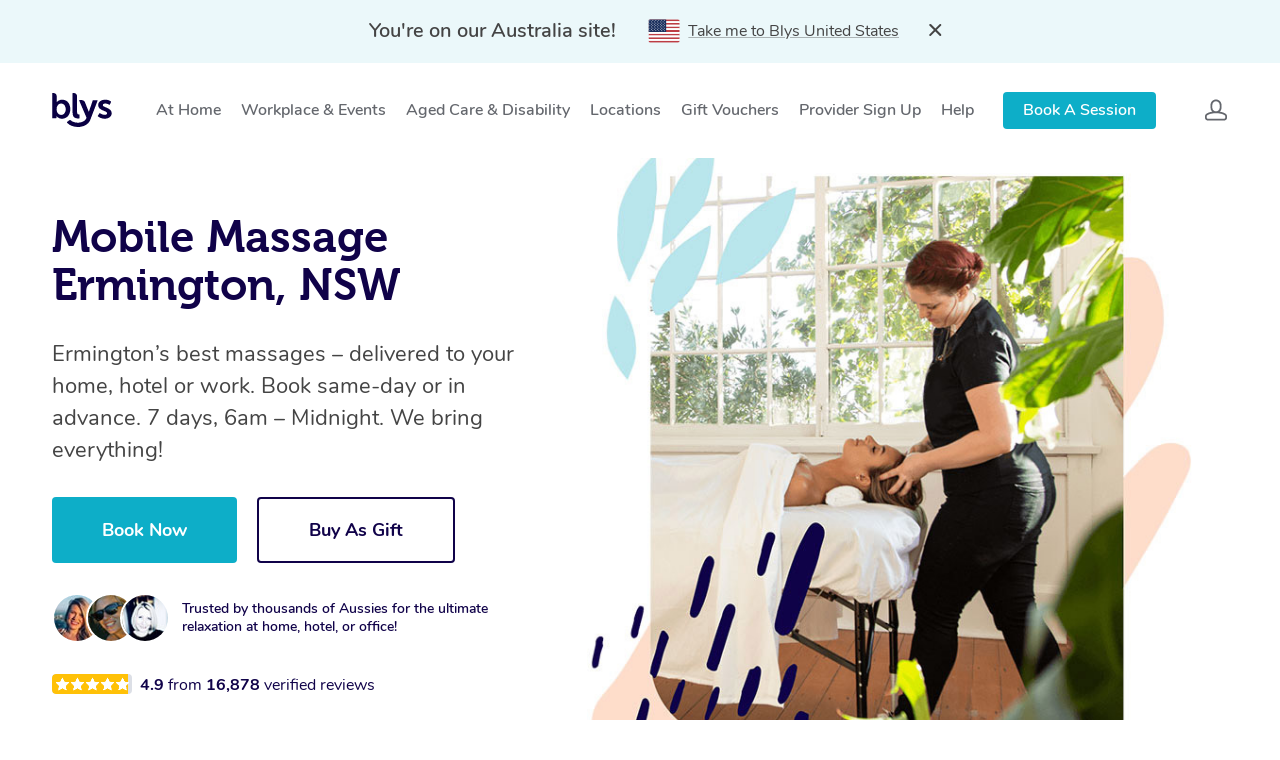

--- FILE ---
content_type: text/html; charset=UTF-8
request_url: https://getblys.com.au/locations/massage-ermington-nsw/
body_size: 69141
content:
<!DOCTYPE html>

<html class="no-js" lang="en-US">
	<head>
		<meta charset="UTF-8" />
        <meta name="viewport" content="width=device-width, initial-scale=1.0, maximum-scale=1.0, minimum-scale=1.0" />
        <meta http-equiv="X-UA-Compatible" content="ie=edge" />
        <meta name="facebook-domain-verification" content="6vcdef0oomh5rvnduzodiahsh52ila" />
        <meta property="og:url" content="https://getblys.com.au/locations/massage-ermington-nsw/" />
        <title>Best Mobile Massage in Ermington, NSW | Blys</title>

        <!-- Twitter conversion tracking base code -->
        <!-- <script>
        !function(e,t,n,s,u,a){e.twq||(s=e.twq=function(){s.exe?s.exe.apply(s,arguments):s.queue.push(arguments);
        },s.version='1.1',s.queue=[],u=t.createElement(n),u.async=!0,u.src='https://static.ads-twitter.com/uwt.js',
        a=t.getElementsByTagName(n)[0],a.parentNode.insertBefore(u,a))}(window,document,'script');
        twq('config','p049g');
        </script> -->
        <!-- End Twitter conversion tracking base code -->

        <!-- Pinterest tags code -->
        <!-- <meta name="p:domain_verify" content="03df5aa2dcf78f4ae5b0baceb60553a9"/>
        <script>
          !function(e){if(!window.pintrk){window.pintrk = function () {
            window.pintrk.queue.push(Array.prototype.slice.call(arguments))};var
            n=window.pintrk;n.queue=[],n.version="3.0";var
            t=document.createElement("script");t.async=!0,t.src=e;var
            r=document.getElementsByTagName("script")[0];
            r.parentNode.insertBefore(t,r)}}("https://s.pinimg.com/ct/core.js");
          pintrk('load', '2612794918200', {em: '<user_email_address>'});
          pintrk('page');
        </script>
        <noscript>
          <img height="1" width="1" style="display:none;" alt=""
               src="https://ct.pinterest.com/v3/?event=init&tid=2612794918200&pd[em]=<hashed_email_address>&noscript=1" />
        </noscript> -->
        <!-- End Pinterest tag code -->
        
        <!--  Spotify pixel script-->
        <!-- <script>
          // Installation script generated by Ad Analytics
          (function(w, d){
            var id='spdt-capture', n='script';
            if (!d.getElementById(id)) {
              w.spdt =
                w.spdt ||
                function() {
                  (w.spdt.q = w.spdt.q || []).push(arguments);
                };
              var e = d.createElement(n); e.id = id; e.async=1;
              e.src = 'https://pixel.byspotify.com/ping.min.js';
              var s = d.getElementsByTagName(n)[0];
              s.parentNode.insertBefore(e, s);
            }
            w.spdt('conf', { key: 'de0df7b05d04478bb128c0863d5ca00b' });
            w.spdt('view');
          })(window, document);
        </script> -->
        <!--  End Spotify pixel script-->

                  <link rel="canonical" href="https://getblys.com.au/locations/massage-ermington-nsw/" />
                
        
          
          
          

		<meta name='robots' content='index, follow, max-image-preview:large, max-snippet:-1, max-video-preview:-1' />
	<style>img:is([sizes="auto" i], [sizes^="auto," i]) { contain-intrinsic-size: 3000px 1500px }</style>
	
	<!-- This site is optimized with the Yoast SEO plugin v26.6 - https://yoast.com/wordpress/plugins/seo/ -->
	<meta name="description" content="Book the best mobile massage in Ermington. Get a massage at home with a qualified and mobile massage therapist near you with Blys." />
	<meta name="twitter:card" content="summary_large_image" />
	<meta name="twitter:title" content="Best Mobile Massage in Ermington, NSW | Blys" />
	<meta name="twitter:description" content="Book the best mobile massage in {{suburb}}. Get a massage at home with a qualified and mobile massage therapist near you with Blys." />
	<meta name="twitter:image" content="https://getblys.com.au/wp-content/uploads/2023/07/mobile-massage.jpg" />
	<meta name="twitter:site" content="@getblys" />
	<!-- / Yoast SEO plugin. -->


<link rel='dns-prefetch' href='//getblys.com.au' />
<style id='classic-theme-styles-inline-css' type='text/css'>
/*! This file is auto-generated */
.wp-block-button__link{color:#fff;background-color:#32373c;border-radius:9999px;box-shadow:none;text-decoration:none;padding:calc(.667em + 2px) calc(1.333em + 2px);font-size:1.125em}.wp-block-file__button{background:#32373c;color:#fff;text-decoration:none}
</style>
<style id='global-styles-inline-css' type='text/css'>
:root{--wp--preset--aspect-ratio--square: 1;--wp--preset--aspect-ratio--4-3: 4/3;--wp--preset--aspect-ratio--3-4: 3/4;--wp--preset--aspect-ratio--3-2: 3/2;--wp--preset--aspect-ratio--2-3: 2/3;--wp--preset--aspect-ratio--16-9: 16/9;--wp--preset--aspect-ratio--9-16: 9/16;--wp--preset--color--black: #000000;--wp--preset--color--cyan-bluish-gray: #abb8c3;--wp--preset--color--white: #ffffff;--wp--preset--color--pale-pink: #f78da7;--wp--preset--color--vivid-red: #cf2e2e;--wp--preset--color--luminous-vivid-orange: #ff6900;--wp--preset--color--luminous-vivid-amber: #fcb900;--wp--preset--color--light-green-cyan: #7bdcb5;--wp--preset--color--vivid-green-cyan: #00d084;--wp--preset--color--pale-cyan-blue: #8ed1fc;--wp--preset--color--vivid-cyan-blue: #0693e3;--wp--preset--color--vivid-purple: #9b51e0;--wp--preset--gradient--vivid-cyan-blue-to-vivid-purple: linear-gradient(135deg,rgba(6,147,227,1) 0%,rgb(155,81,224) 100%);--wp--preset--gradient--light-green-cyan-to-vivid-green-cyan: linear-gradient(135deg,rgb(122,220,180) 0%,rgb(0,208,130) 100%);--wp--preset--gradient--luminous-vivid-amber-to-luminous-vivid-orange: linear-gradient(135deg,rgba(252,185,0,1) 0%,rgba(255,105,0,1) 100%);--wp--preset--gradient--luminous-vivid-orange-to-vivid-red: linear-gradient(135deg,rgba(255,105,0,1) 0%,rgb(207,46,46) 100%);--wp--preset--gradient--very-light-gray-to-cyan-bluish-gray: linear-gradient(135deg,rgb(238,238,238) 0%,rgb(169,184,195) 100%);--wp--preset--gradient--cool-to-warm-spectrum: linear-gradient(135deg,rgb(74,234,220) 0%,rgb(151,120,209) 20%,rgb(207,42,186) 40%,rgb(238,44,130) 60%,rgb(251,105,98) 80%,rgb(254,248,76) 100%);--wp--preset--gradient--blush-light-purple: linear-gradient(135deg,rgb(255,206,236) 0%,rgb(152,150,240) 100%);--wp--preset--gradient--blush-bordeaux: linear-gradient(135deg,rgb(254,205,165) 0%,rgb(254,45,45) 50%,rgb(107,0,62) 100%);--wp--preset--gradient--luminous-dusk: linear-gradient(135deg,rgb(255,203,112) 0%,rgb(199,81,192) 50%,rgb(65,88,208) 100%);--wp--preset--gradient--pale-ocean: linear-gradient(135deg,rgb(255,245,203) 0%,rgb(182,227,212) 50%,rgb(51,167,181) 100%);--wp--preset--gradient--electric-grass: linear-gradient(135deg,rgb(202,248,128) 0%,rgb(113,206,126) 100%);--wp--preset--gradient--midnight: linear-gradient(135deg,rgb(2,3,129) 0%,rgb(40,116,252) 100%);--wp--preset--font-size--small: 13px;--wp--preset--font-size--medium: 20px;--wp--preset--font-size--large: 36px;--wp--preset--font-size--x-large: 42px;--wp--preset--spacing--20: 0.44rem;--wp--preset--spacing--30: 0.67rem;--wp--preset--spacing--40: 1rem;--wp--preset--spacing--50: 1.5rem;--wp--preset--spacing--60: 2.25rem;--wp--preset--spacing--70: 3.38rem;--wp--preset--spacing--80: 5.06rem;--wp--preset--shadow--natural: 6px 6px 9px rgba(0, 0, 0, 0.2);--wp--preset--shadow--deep: 12px 12px 50px rgba(0, 0, 0, 0.4);--wp--preset--shadow--sharp: 6px 6px 0px rgba(0, 0, 0, 0.2);--wp--preset--shadow--outlined: 6px 6px 0px -3px rgba(255, 255, 255, 1), 6px 6px rgba(0, 0, 0, 1);--wp--preset--shadow--crisp: 6px 6px 0px rgba(0, 0, 0, 1);}:where(.is-layout-flex){gap: 0.5em;}:where(.is-layout-grid){gap: 0.5em;}body .is-layout-flex{display: flex;}.is-layout-flex{flex-wrap: wrap;align-items: center;}.is-layout-flex > :is(*, div){margin: 0;}body .is-layout-grid{display: grid;}.is-layout-grid > :is(*, div){margin: 0;}:where(.wp-block-columns.is-layout-flex){gap: 2em;}:where(.wp-block-columns.is-layout-grid){gap: 2em;}:where(.wp-block-post-template.is-layout-flex){gap: 1.25em;}:where(.wp-block-post-template.is-layout-grid){gap: 1.25em;}.has-black-color{color: var(--wp--preset--color--black) !important;}.has-cyan-bluish-gray-color{color: var(--wp--preset--color--cyan-bluish-gray) !important;}.has-white-color{color: var(--wp--preset--color--white) !important;}.has-pale-pink-color{color: var(--wp--preset--color--pale-pink) !important;}.has-vivid-red-color{color: var(--wp--preset--color--vivid-red) !important;}.has-luminous-vivid-orange-color{color: var(--wp--preset--color--luminous-vivid-orange) !important;}.has-luminous-vivid-amber-color{color: var(--wp--preset--color--luminous-vivid-amber) !important;}.has-light-green-cyan-color{color: var(--wp--preset--color--light-green-cyan) !important;}.has-vivid-green-cyan-color{color: var(--wp--preset--color--vivid-green-cyan) !important;}.has-pale-cyan-blue-color{color: var(--wp--preset--color--pale-cyan-blue) !important;}.has-vivid-cyan-blue-color{color: var(--wp--preset--color--vivid-cyan-blue) !important;}.has-vivid-purple-color{color: var(--wp--preset--color--vivid-purple) !important;}.has-black-background-color{background-color: var(--wp--preset--color--black) !important;}.has-cyan-bluish-gray-background-color{background-color: var(--wp--preset--color--cyan-bluish-gray) !important;}.has-white-background-color{background-color: var(--wp--preset--color--white) !important;}.has-pale-pink-background-color{background-color: var(--wp--preset--color--pale-pink) !important;}.has-vivid-red-background-color{background-color: var(--wp--preset--color--vivid-red) !important;}.has-luminous-vivid-orange-background-color{background-color: var(--wp--preset--color--luminous-vivid-orange) !important;}.has-luminous-vivid-amber-background-color{background-color: var(--wp--preset--color--luminous-vivid-amber) !important;}.has-light-green-cyan-background-color{background-color: var(--wp--preset--color--light-green-cyan) !important;}.has-vivid-green-cyan-background-color{background-color: var(--wp--preset--color--vivid-green-cyan) !important;}.has-pale-cyan-blue-background-color{background-color: var(--wp--preset--color--pale-cyan-blue) !important;}.has-vivid-cyan-blue-background-color{background-color: var(--wp--preset--color--vivid-cyan-blue) !important;}.has-vivid-purple-background-color{background-color: var(--wp--preset--color--vivid-purple) !important;}.has-black-border-color{border-color: var(--wp--preset--color--black) !important;}.has-cyan-bluish-gray-border-color{border-color: var(--wp--preset--color--cyan-bluish-gray) !important;}.has-white-border-color{border-color: var(--wp--preset--color--white) !important;}.has-pale-pink-border-color{border-color: var(--wp--preset--color--pale-pink) !important;}.has-vivid-red-border-color{border-color: var(--wp--preset--color--vivid-red) !important;}.has-luminous-vivid-orange-border-color{border-color: var(--wp--preset--color--luminous-vivid-orange) !important;}.has-luminous-vivid-amber-border-color{border-color: var(--wp--preset--color--luminous-vivid-amber) !important;}.has-light-green-cyan-border-color{border-color: var(--wp--preset--color--light-green-cyan) !important;}.has-vivid-green-cyan-border-color{border-color: var(--wp--preset--color--vivid-green-cyan) !important;}.has-pale-cyan-blue-border-color{border-color: var(--wp--preset--color--pale-cyan-blue) !important;}.has-vivid-cyan-blue-border-color{border-color: var(--wp--preset--color--vivid-cyan-blue) !important;}.has-vivid-purple-border-color{border-color: var(--wp--preset--color--vivid-purple) !important;}.has-vivid-cyan-blue-to-vivid-purple-gradient-background{background: var(--wp--preset--gradient--vivid-cyan-blue-to-vivid-purple) !important;}.has-light-green-cyan-to-vivid-green-cyan-gradient-background{background: var(--wp--preset--gradient--light-green-cyan-to-vivid-green-cyan) !important;}.has-luminous-vivid-amber-to-luminous-vivid-orange-gradient-background{background: var(--wp--preset--gradient--luminous-vivid-amber-to-luminous-vivid-orange) !important;}.has-luminous-vivid-orange-to-vivid-red-gradient-background{background: var(--wp--preset--gradient--luminous-vivid-orange-to-vivid-red) !important;}.has-very-light-gray-to-cyan-bluish-gray-gradient-background{background: var(--wp--preset--gradient--very-light-gray-to-cyan-bluish-gray) !important;}.has-cool-to-warm-spectrum-gradient-background{background: var(--wp--preset--gradient--cool-to-warm-spectrum) !important;}.has-blush-light-purple-gradient-background{background: var(--wp--preset--gradient--blush-light-purple) !important;}.has-blush-bordeaux-gradient-background{background: var(--wp--preset--gradient--blush-bordeaux) !important;}.has-luminous-dusk-gradient-background{background: var(--wp--preset--gradient--luminous-dusk) !important;}.has-pale-ocean-gradient-background{background: var(--wp--preset--gradient--pale-ocean) !important;}.has-electric-grass-gradient-background{background: var(--wp--preset--gradient--electric-grass) !important;}.has-midnight-gradient-background{background: var(--wp--preset--gradient--midnight) !important;}.has-small-font-size{font-size: var(--wp--preset--font-size--small) !important;}.has-medium-font-size{font-size: var(--wp--preset--font-size--medium) !important;}.has-large-font-size{font-size: var(--wp--preset--font-size--large) !important;}.has-x-large-font-size{font-size: var(--wp--preset--font-size--x-large) !important;}
:where(.wp-block-post-template.is-layout-flex){gap: 1.25em;}:where(.wp-block-post-template.is-layout-grid){gap: 1.25em;}
:where(.wp-block-columns.is-layout-flex){gap: 2em;}:where(.wp-block-columns.is-layout-grid){gap: 2em;}
:root :where(.wp-block-pullquote){font-size: 1.5em;line-height: 1.6;}
</style>
<link rel='stylesheet' id='blys_gb-css' href='//getblys.com.au/wp-content/plugins/blys-blocks/static/dist/styles/index.9d77.css?ver=3.35' type='text/css' media='all' />
<link rel='stylesheet' id='blys_gb_icon-css' href='//getblys.com.au/wp-content/plugins/blys-blocks/static/dist/styles/fontawesome.min.css?ver=3.35' type='text/css' media='all' />
<script type="text/javascript" src="https://getblys.com.au/wp-includes/js/jquery/jquery.min.js?ver=3.7.1" id="jquery-core-js"></script>
<script type="text/javascript" src="https://getblys.com.au/wp-includes/js/jquery/jquery-migrate.min.js?ver=3.4.1" id="jquery-migrate-js"></script>
<link rel="https://api.w.org/" href="https://getblys.com.au/wp-json/" /><link rel="alternate" title="JSON" type="application/json" href="https://getblys.com.au/wp-json/wp/v2/pages/48513" /><link rel='shortlink' href='https://getblys.com.au/?p=48513' />
<link rel="alternate" title="oEmbed (JSON)" type="application/json+oembed" href="https://getblys.com.au/wp-json/oembed/1.0/embed?url=https%3A%2F%2Fgetblys.com.au%2Flocations%2Fmassage-ermington-nsw%2F" />
<link rel="alternate" title="oEmbed (XML)" type="text/xml+oembed" href="https://getblys.com.au/wp-json/oembed/1.0/embed?url=https%3A%2F%2Fgetblys.com.au%2Flocations%2Fmassage-ermington-nsw%2F&#038;format=xml" />
<meta name="apple-itunes-app" content="app-id=1176837013"/><link rel="icon" href="https://getblys.com.au/wp-content/uploads/2023/07/cropped-blys-logo-515x512-1-32x32.png" sizes="32x32" />
<link rel="icon" href="https://getblys.com.au/wp-content/uploads/2023/07/cropped-blys-logo-515x512-1-192x192.png" sizes="192x192" />
<link rel="apple-touch-icon" href="https://getblys.com.au/wp-content/uploads/2023/07/cropped-blys-logo-515x512-1-180x180.png" />
<meta name="msapplication-TileImage" content="https://getblys.com.au/wp-content/uploads/2023/07/cropped-blys-logo-515x512-1-270x270.png" />
		<style type="text/css" id="wp-custom-css">
			.wpcf7-response-output {
    color: black;
}

.full-width-section img.how-it-works-img-10 {
    margin-bottom: 10%!important;
}

.full-width-section img.how-it-works-img-15 {
    margin-bottom: 15%!important;
}

@media only screen and (max-width:1300px){
   header .sf-menu {
    padding-right: 14%;
   }
}

@media only screen and (max-width:1200px){

.blog_next_prev_buttons.wpb_row.vc_row-fluid.full-width-content.standard_section {
    width: 100% !important;
    margin: 0 !important;
}
    }

 @media only screen and (max-width:1360px){
    header .sf-menu {
      padding-right: 15%;
    }
    header .sf-menu .menu-item a {
    margin-left: 15px !important;
    margin-right: 15px !important;
  }
}   

@media only screen and (max-width:1150px){
  body header#top nav>ul>li>a {
    font-size: 14px;
  }
}
@media only screen and (max-width:1070px){
     header .sf-menu .menu-item a {
    margin-left: 10px !important;
    margin-right: 10px !important;
  }
}

@media screen and (min-width: 1000px){
    .header-menu{    padding-right: 150px !important;}
}

@media only screen and (max-width:767px){
    .massage-button-wrap{
        width:100%;
    }       
    .full-width-content {
    width: 100%!important;
    margin: 0!important;
}
    .full-width-content .vc_column_container {
    padding: 20px 0px!important;
}
}
.rating__stars-inner{
width:auto; 
}

.wpcf7 form.submitting .wpcf7-response-output {
    border-color: transparent !important;
}
body ul.header-menu-sub li ul.header-menu-sub .header-menu-sub {
    display: none !important;
}
body ul.header-menu-sub li ul.header-menu-sub li:hover .header-menu-sub {
    display: block !important;
}



@media only screen and (min-width:1001px){

/* first section start */

.menu-item-40427 {

}

#menu-item-40427:hover ul.header-menu-sub{
    display: block;
}

.menu-item-40427 >.header-menu-sub{
    min-width: 576px;
    width: 100%;
    float: left;
    padding: 10px 5px !important;
}


.menu-item-40427 .header-menu-sub .menu-item-has-children{
   width: 33.33%;
    float:left;
}

.menu-item-40427 .header-menu-sub .menu-item-has-children.menu-item-16223 .header-menu-sub__link .header-menu__link-inner,

.menu-item-40427 .header-menu-sub .menu-item-has-children.menu-item-24550 .header-menu-sub__link .header-menu__link-inner,

.menu-item-40427 .header-menu-sub .menu-item-has-children.menu-item-24188 .header-menu-sub__link .header-menu__link-inner{font-weight: 700;}

.menu-item-40427 .header-menu-sub .menu-item-has-children .header-menu-sub .header-menu-sub__item .header-menu-sub__link .header-menu__link-inner{    font-weight: 300;}

.menu-item-40427 .header-menu-sub .menu-item-has-children{}

.menu-item-40427 .header-menu-sub .menu-item-has-children .header-menu-sub{
    display: block !important;
    position: relative;
    padding: 0;
    left: 0;
    top: 0;
    margin: 0;
    min-width: auto;
}

.menu-item-40427 .header-menu-sub .menu-item-has-children .header-menu-sub{
            width: 100%;
}

.menu-item-40427 .header-menu-sub .menu-item-has-children .header-menu-sub .header-menu-sub__item{
       width: 100%;
    display: inline-block;
}

/  /

.menu-item-40427 .header-menu-sub .menu-item-has-children.menu-item-16223 .header-menu-sub__link{padding:10px}

.menu-item-40427 .header-menu-sub .menu-item-has-children .header-menu-sub .menu-item-28031 .header-menu-sub__link .header-menu__link-inner,

.menu-item-40427 .header-menu-sub .menu-item-has-children .header-menu-sub .menu-item-24197 .header-menu-sub__link .header-menu__link-inner,

.menu-item-40427 .header-menu-sub .menu-item-has-children .header-menu-sub .menu-item-24195 .header-menu-sub__link .header-menu__link-inner,
.menu-item-40427 .header-menu-sub .menu-item-has-children .header-menu-sub .menu-item-24196 .header-menu-sub__link .header-menu__link-inner
{font-weight: 700;}


.menu-item-40427 .header-menu-sub .menu-item-has-children .header-menu-sub .menu-item-28031 .header-menu-sub .header-menu-sub__item .header-menu-sub__link .header-menu__link-inner,

.menu-item-40427 .header-menu-sub .menu-item-has-children .header-menu-sub .menu-item-24197 .header-menu-sub .header-menu-sub__item .header-menu-sub__link .header-menu__link-inner,

.menu-item-40427 .header-menu-sub .menu-item-has-children .header-menu-sub .menu-item-24195 .header-menu-sub .header-menu-sub__item .header-menu-sub__link .header-menu__link-inner,

.menu-item-40427 .header-menu-sub .menu-item-has-children .header-menu-sub .menu-item-24196 .header-menu-sub .header-menu-sub__item .header-menu-sub__link .header-menu__link-inner{
            font-weight: 300;   
    
}

.menu-item-40427 .header-menu-sub .menu-item-has-children .header-menu-sub .header-menu-sub__item .header-menu-sub__link .header-menu__link-inner{
    padding-left: 14px;
}

/  /

.menu-item-40427 .header-menu-sub .menu-item-has-children .header-menu-sub .menu-item-28031 .header-menu-sub__link .header-menu__link-inner, 

.menu-item-40427 .header-menu-sub .menu-item-has-children .header-menu-sub .menu-item-24197 .header-menu-sub__link .header-menu__link-inner, 

.menu-item-40427 .header-menu-sub .menu-item-has-children .header-menu-sub .menu-item-24195 .header-menu-sub__link .header-menu__link-inner, 

.menu-item-40427 .header-menu-sub .menu-item-has-children .header-menu-sub .menu-item-24196 .header-menu-sub__link .header-menu__link-inner{padding-left: 0;}


/  /
.menu-item-28031.header-menu-sub__item .header-menu-sub .header-menu-sub__item .header-menu-sub__link .header-menu__link-inner,

.menu-item-24197.header-menu-sub__item .header-menu-sub .header-menu-sub__item .header-menu-sub__link .header-menu__link-inner,

.menu-item-24195.header-menu-sub__item .header-menu-sub .header-menu-sub__item .header-menu-sub__link .header-menu__link-inner,

.menu-item-24196.header-menu-sub__item .header-menu-sub .header-menu-sub__item .header-menu-sub__link .header-menu__link-inner

{
    padding-left:14px !important;
}

.menu-item-40427 .header-menu-sub .menu-item-has-children .header-menu-sub .header-menu-sub__item .header-menu-sub__link .header-menu__link-inner::before{
        position: absolute;
    content: '';
    color: #fff;
    width: 4px;
    height: 4px;
    background-color: #fff;
    border-radius: 20px;
    top: 3px;
    left: 0;
}
.menu-item-40427 .header-menu-sub #menu-item-28031 >.header-menu-sub__link > .header-menu__link-inner,
.menu-item-40427 .header-menu-sub #menu-item-24197 >.header-menu-sub__link > .header-menu__link-inner,
.menu-item-40427 .header-menu-sub #menu-item-24195 >.header-menu-sub__link > .header-menu__link-inner,
.menu-item-40427 .header-menu-sub #menu-item-24196 >.header-menu-sub__link > .header-menu__link-inner{
        padding-left: 0;
}


.menu-item-40427 .header-menu-sub #menu-item-28031 >.header-menu-sub__link > .header-menu__link-inner::before,
.menu-item-40427 .header-menu-sub #menu-item-24197 >.header-menu-sub__link > .header-menu__link-inner::before,
.menu-item-40427 .header-menu-sub #menu-item-24195 >.header-menu-sub__link > .header-menu__link-inner::before,
.menu-item-40427 .header-menu-sub #menu-item-24196 >.header-menu-sub__link > .header-menu__link-inner::before{
        display: none !important;
}

/* First Section End */



/* second Type */


.menu-item-40427 >.sub-menu{
        min-width: 576px;
        width: 100%;
        float: left;
        padding: 10px 5px !important;
            left: 0 !important;
}

.menu-item-40427 >.sub-menu >.menu-item{
        width: 33.33%;
        float: left !important;
}


.menu-item-40427 >.sub-menu >.menu-item >.sf-with-ul>.sf-sub-indicator{
        display: none;
}

body[data-dropdown-style=minimal] .sf-menu li ul li .sf-sub-indicator{
        display: none;
}


.menu-item-40427 >.sub-menu >.menu-item > .sub-menu{
        display: block !important;
        position: relative;
        padding: 0;
        left: 0 !important;
        top: 0;
        margin: 0;
        min-width: auto;
        opacity: 1 !important;
        transform: none;
        margin: 0 !important;
        width:100%;
}

.menu-item-40427 > .sub-menu > .menu-item-has-children > .sub-menu {
        display: block !important;
        position: relative;
        padding: 0;
        left: 0 !important;
        top: 0;
        margin: 0;
        min-width: auto;
        opacity: 1 !important;
        transform: none;
        margin: 0 !important;
        width:100%;
}


.menu-item-40427 >.sub-menu >.menu-item > ul.sub-menu > .menu-item > ul.sub-menu{
       display: block !important;
       position: relative;
       padding: 0;
       left: 0 !important;
       top: 0;
       margin: 0;
       min-width: auto;
       opacity: 1 !important;
       transform: none;
       margin: 0 !important;
            width: 100%;
}

.menu-item-40427 >.sub-menu >.menu-item > ul.sub-menu > .menu-item.menu-item-has-children {
        padding-left: 0;
}

.menu-item-40427 >.sub-menu >.menu-item > ul.sub-menu > .menu-item.menu-item-has-children >a::before{
        display: none;
}

.menu-item-40427 >.sub-menu >.menu-item > a.sf-with-ul{
    
    font-weight: 700;
}



.menu-item-40427 >.sub-menu >.menu-item > ul.sub-menu > .menu-item a{
        padding-left: 14px;
        position: relative;
}

.menu-item-40427 >.sub-menu >.menu-item > ul.sub-menu > .menu-item a::before{
       position: absolute;
        content: '';
        color: #fff;
        width: 4px;
        height: 4px;
        background-color: #fff;
        border-radius: 20px;
        top: 9px;
        left: 0;
}

.menu-item-40427 >.sub-menu >.menu-item > ul.sub-menu > .menu-item{
        padding-left: 10px;
}


.menu-item-40427 >.sub-menu >.menu-item > ul.sub-menu > .menu-item.menu-item-has-children > .sub-menu > .menu-item{
        padding-left: 14px;
}
.menu-item-40427 >.sub-menu >.menu-item.current-menu-parent .sf-with-ul{
        color: #fff !important;
}
.menu-item-40427 .menu-item.menu-item-has-children #menu-item-28031 .sf-with-ul,
.menu-item-40427 .menu-item.menu-item-has-children #menu-item-24197 .sf-with-ul,
.menu-item-40427 .menu-item.menu-item-has-children #menu-item-24195 .sf-with-ul,
.menu-item-40427 .menu-item.menu-item-has-children #menu-item-24196 .sf-with-ul{
        font-weight: 700;
}

}

/* Hem 01-07-2022 */

/* .custom_item .mobile-menu-sub{
    max-height: unset !important;
} */

/* .sub_custom_item .mobile-menu-sub {
    max-height: unset !important;
    padding-left:14px;
} */

@media(max-width:999px){
    ul.mobile-menu-sub[data-open="true"] {
    max-height: 2000px !important;
}
    ul.mobile-menu-sub .sub_custom_item > ul.mobile-menu-sub {
    max-height: 2000px !important;
    position: relative !important;
    visibility: visible !important;
        padding-left: 20px;
        -webkit-transition: max-height 0.5s ease-in-out;
    -o-transition: max-height 0.5s ease-in-out;
    transition: max-height 0.5s ease-in-out;
}
    .mobile-menu__menu {
    max-height: calc(100vh - 140px);
}
    .mobile-menu {
    overflow-y: auto !important;
}
}

.footer form.wpcf7-form input.wpcf7-submit{
    font-size: 17px;
    font-weight: 700;
}

input.wpcf7-form-control.wpcf7-submit {
    font-size: 17px !important;
    font-weight: 700;
}

.has-text-align-center{
    text-align: center;
}
.wp-block-button__link {
    display: inline-block;
    background-color: #0daec8;
    padding: 15px 30px;
    border-radius: 10px;
    color: #fff;
    font-size: 18px;
}
.footer .footer_text_home a {
    display: inline;
}

br {
    display: none !important;
}
.footer_text_home {
    padding: 0 0 30px !important;
}
.footer-form-wrap div.wpcf7 .ajax-loader{
    display: none !important;
}

#footer-outer #footer-widgets .col p:last-child {
    padding-bottom: 0 0 30px;
}

div.wpcf7 .ajax-loader{
    display: none !important;
}
#footer-outer #footer-widgets .col p:last-child {
    padding-bottom: 30px !important;
}
#footer-outer[data-custom-color=true] #footer-widgets a:not(.nectar-button) {
    display: block !important;
}
body.material .nectar-button.jumbo {
    padding: 15px 30px !important;
}
body.material .nectar-button.jumbo:not([class*=see-through]) {
    padding: 15px 30px !important;
}
@media only screen and (max-width: 690px){
    .post-area.masonry #pagination {
    bottom: -20px !important;
}
}


.why_choose_section br,
.page-id-18830 .near-me-col br,
.special_event_row br,
.pamper_packages br,
.new_hero_block br
{
    display:block !important;
}

/* 11/11/2022 pricing page */
.additional_fee_table table tr td:last-child
{
    width:40% !important;
}

/* 11/22/2022 */
.page-id-23299 .spa.spa_home a.video-preview
{ 
   height: 100%;
}


/* country switch banner */
.country_banner
{
  padding: 16px 12px;
  background-color: #EBF8FA;
  position: relative;
}
.country_banner .container {
    max-width: 900px !important;
    width: 100%;
}
.country_banner .row,
.domain_name
{
  display: flex;
  flex-wrap: wrap;
  align-items: center;
}
.country_name p
{
  font-size: 20px;
  font-weight: 600;
}
.domain_name p 
{
  font-size: 16px;
  font-weight: 400;
  text-decoration: underline;
  text-decoration-color:#ACB4B5;
}
.country_name p,
.domain_name p 
{
  color: #444444;
}
.country_name p
{
    text-align: right;
}
.flag_img
{
  margin-right: 8px;
  height: 24px;
}
.country_banner.country_banner_hide
{
  display: none !important;
}
.country_cross_icon
{
  cursor: pointer;
}
.banner-show .header-space,
.banner-show #header-space
{
  height: 160px !important;
}
.banner-show.header-sm-space .header-space,
.banner-show.header-sm-space #header-space
{
  height: 66px !important;
}
@media(min-width: 1000px)
{
  .country_cross_icon
  {
    margin-left: 30px;
  }
  .country_banner .col.span-6
  {
    width: 48.93617020799999%;
  }
  .flag_img svg
  {
    width: 32px;
    height: 24px;
  }
}
@media(max-width: 1000px)
{
  #header-outer .country_banner,
  .material-open__content .country_banner
  {
    position: relative;
    top: -20px;
    margin-bottom: 5px !important;
  }
  .header-sm-space .material #header-outer,
  .header-sm-space .material-open__content .header
  {
    padding-top: 20px !important;
  }
  .country_banner
  {
    padding: 12px 12px;
    margin-bottom: 20px;
  }
  .country_name p
  {
    font-size: 16px;
  }
  .domain_name p 
  {
    font-size: 14px;
    justify-content: center;
  }
  .flag_img
  {
    margin-right: 10px;
    height: 20px;
  }
  .flag_img svg
  {
    width: 26px;
    height: 20px;
  }
}
@media(min-width: 768px)
{
   .country_banner .col.span-6
   {
     max-width: 48.93617020799999%;
   }
   .country_name p 
   {
     margin-right: 1rem;
   }
   .country_cross_icon
   {
     margin-left: 30px;
   }
}
@media(max-width: 767px)
{
   .country_name p,
   .domain_name p
   {
       text-align: center;
   }
   .domain_name
   {
     justify-content: center;
   }
   .country_cross_icon
   {
     position: absolute;
     right: -20px;
     top: -35px;
   }
}

/* 2022/12/19 */
.footer-form-wrap input
{
    color: #ffffff;
}



/*How It Works Section*/
.how-blys-works .how-blys-works-item
{
    display: flex;
    flex-direction: column;
}
.how-blys-works-item .how-blys-works-image
{
    order: 2;
    max-width: 75%;
    max-height: unset;
    min-height: unset;
}
.how-blys-works-item h3.text-h3
{
    order: 1;
    font-size: 18px;
    color: #0daec8;
}
.how-blys-works-item .text-small
{
    order: 3;
    font-size: 22px;
}
.how-blys-works-image--last
{
    margin-bottom:10%;
}
.how-blys-works-item img
{
    height:255px;
    margin-bottom:0px !important;
}
@media(max-width:1000px)
{
    .how-blys-works .row .col:first-child img
  {
      height: 170px !important;
  }
    .home .how-blys-works .content
    {
        padding-bottom:0px !important;
    }
    .home .how-blys-works .text-heading
    {
        margin-bottom:0px !important;
    }
    .home .how-blys-works .divider
    {
        height:10px !important;
    }
}
@media(max-width: 690px)
{
    .how-blys-works-item .text-small
    {
        font-size: 19.8px;
    }

}

.deep_tissue_row.deep_tissue_last_row
{
    padding-bottom:50px !important;
}
.deep_tissue_row h2 {
    font-size: 20px !important;
    line-height: 20px !important;
      
}
@media(min-width: 1000px)
{
    .deep_tissue_row
  {
      padding-bottom:20px !important;
  }
}
@media(max-width:1000px)
{
    .deep_tissue_row .vc_col-sm-3
    {
        margin-bottom:0px !important;
    }
    .deep_tissue_row
  {
      padding-bottom:0px !important;
  }
}
@media(max-width:690px)
{
    .deep_tissue_row .vc_col-sm-3
    {
        margin-bottom:10px !important;
    }
    .deep_tissue_row
  {
      padding-bottom:10px !important;
  }
}
.parent-pageid-7592 .expert.expert_home ul
{
    list-style: disc;
    padding-left: 25px;
}
.new_prices h3.text-h3 svg g
{
    fill:#100249 !important;
}
.blys-work-book-row a.btn.btn-accent
{
    font-size:18px;
}
@media(max-width:690px)
{
    .blys-work-book-row a.btn.btn-accent
    {
        font-size:14px;
    }
}
.page-id-6201 .blys-work-book-row
{
    padding-top:22px;
}
.blys-work-book-row p
{
    padding-top:15px;
}
.join_blys_image img {
    box-shadow: unset !important;
}
.home .massage_home
{
    padding-bottom:100px !important;
}
@media(max-width:1000px)
{
   .home .massage_home
   {
       padding-bottom:30px !important;
   }
}   

.promotional-block_section {
    padding-top: 65px;
    padding-bottom: 100px;
}
.promotional-desc, .promotional-sub-content {
    padding-bottom: 25px !important;
}
@media (max-width: 1000px)
{
  .promotional-block_section 
  {
    padding-top: 25px;
    padding-bottom: 50px;
  }
}
a.popup-youtube
{
    box-shadow:unset !important;
}
h1.white_text,
h2.self_care_bock,
h2.white_text,
h3.white_text,
h4.white_text,
h5.white_text,
h6.white_text,
.white_text h1,
.white_text h2,
.white_text h3,
.white_text h4,
.white_text h5,
.white_text h6

{
    color:#ffffff !important;
}
.black_text p
{
    color:#000000 !important;
}
@media screen and (max-width: 690px)
{
  .mobile-app .mobile-app__img-big 
  {
    display: block !important;
  }
    .mobile-app__main-img
    {
        margin-bottom:0px !important;
    }
}
.yt-video-section ul,
.event-massage-section ul
{
    list-style: disc !important;
    padding: 20px;
}
.event-massage-section
{
    padding-top:50px;
    padding-bottom:50px;
}


.join-blys-tab .tabbed[data-style=vertical_modern] .wpb_tabs_nav li a.active-tab
{
  box-shadow: none !important;
}
@media(max-width:1000px)
{
    .col-reverse-1
    {
        order: 2;
    }
    .col-reverse-2
    {
        order: 1;
    }
}
@media(max-width:768px)
{
    .join-blys-tab
    {
        padding-left: 10px !important;
        padding-right: 10px !important;
    }
    .join-blys-tab ul
    {
        display: flex;
        flex-wrap: wrap;
        justify-content: center;
    }
    .join-blys-tab ul li
    {
        max-width: 30%;
        width: 100%;
        flex:0 0 30%;

    }
    .join-blys-tab ul li a
    {
        padding: 10px !important;
        display: block !important;
    }
    .join-blys-tab ul li i
    {
        margin-right: 0px !important;
    }
    .join-blys-tab ul li a span
    {
        display: block !important;
        line-height: 20px !important;
    }
}
@media(max-width:600px)
{
    .provider-posts .type-post:not(:last-child)
    {
        padding-bottom: 30px;
    }
}
@media(max-width:480px)
{
    .join-blys-tab
    {
        padding-left: 0px !important;
        padding-right: 0px !important;
    }
    .join-blys-tab .tabbed[data-style*=vertical] .wpb_tabs_nav li
    {
        margin: 3px !important;
        font-size: 10px !important;
    }
}


@media(max-width:1000px)
{
    .video_ask_provider .col.span_12.left
    {
        display:flex;
        flex-wrap:wrap;
    }
}
@media (max-width: 768px)
{
    
    .video_ask_section p 
    {
        font-size: 14px !important;
        line-height: 23px !important;
    }   
    .video_ask_section h4 {
        line-height: 24px !important;
    } 
    .video_ask_section .video_ask_details
    {
        padding-top: 0px !important;
    }
}


@media only screen and (min-width: 1001px)
{
    .menu-item-13064 .header-menu-sub .menu-item-has-children,
    .menu-item-13064 > .sub-menu > .menu-item
    {
        width: 100%;
        float: left;
    }
    .menu-item-13064 >.sub-menu,
    .menu-item-13064 > .header-menu-sub
    {
       min-width: 400px;
       width: 100%;
       float: left;
       padding: 10px 5px !important;
    }
    .menu-item-13064 >.sub-menu >.menu-item,
    .menu-item-13064 > .header-menu-sub > li
    {
        max-width: 50%;
        width: 100%;
        float: left !important;
    }
    .menu-item-13064 .header-menu-sub .menu-item-has-children .header-menu-sub,
    .menu-item-13064 .sub-menu .menu-item-has-children .sub-menu 
    {
        width: 100%;
    }
    .menu-item-13064 .header-menu-sub .menu-item-has-children .header-menu-sub
    {
        display: block !important;
        position: relative;
        padding: 0;
        left: 0 !important;
        top: 0 !important;
        margin: 0;
        min-width: auto;
    }
    .menu-item-13064 > .sub-menu > .menu-item-has-children > .sub-menu {
        display: block !important;
        position: relative;
        padding: 0;
        left: 0 !important;
        top: 0;
        margin: 0;
        min-width: auto;
        opacity: 1 !important;
        transform: none;
        margin: 0 !important;
        width: 100%;
    }
    .menu-item-13064 .header-menu-sub .menu-item-has-children .header-menu-sub .header-menu-sub__item,
    .menu-item-13064 .sub-menu .menu-item-has-children .sub-menu a
    {
        width: 100%;
        display: inline-block;
    }
    .menu-item-13064  .header-menu-sub .menu-item-has-children.menu-item-66944 .header-menu-sub__link .header-menu__link-inner,
    .menu-item-13064 .header-menu-sub .menu-item-66943 .header-menu-sub__link .header-menu__link-inner,
    .menu-item-40833  > a, .menu-item-40833.current-menu-ancestor  > a, 
    .menu-item-66943 > a, .menu-item-66943.current-menu-ancestor  > a,
    .menu-item-16223 > a, .menu-item-16223.current-menu-ancestor  > a,
    .menu-item-13064  .sub-menu .menu-item-has-children.menu-item-66944 a,
    .menu-item-40833 .header-menu-sub .menu-item-has-children.menu-item-16223 .header-menu-sub__link .header-menu__link-inner,
    .menu-item-40833 .header-menu-sub .menu-item-has-children.menu-item-16223 .header-menu-sub__link .header-menu__link-inner,
    .menu-item-16223 >.sub-menu >.menu-item > a.sf-with-ul,
    html body header#top nav .sf-menu ul .menu-item-16223.current-menu-item>a
    {
        font-weight: 700 !important;
        color: #ffffff !important;
    }
    html body.page-template-default header#top nav .sf-menu ul li.current-menu-item>a,
    html body .sf-menu .menu-item-16223>a:hover
    {
        color: #ffffff !important;
    }
    .menu-item-13064 .header-menu-sub .menu-item-has-children .header-menu-sub .header-menu-sub__item .header-menu-sub__link .header-menu__link-inner,
    .menu-item-40427 .header-menu-sub #menu-item-28031 >.header-menu-sub__link > .header-menu__link-inner, 
    .menu-item-40427 .header-menu-sub #menu-item-24197 >.header-menu-sub__link > .header-menu__link-inner, 
    .menu-item-40427 .header-menu-sub #menu-item-24195 >.header-menu-sub__link > .header-menu__link-inner, 
    .menu-item-40427 .header-menu-sub #menu-item-24196 >.header-menu-sub__link > .header-menu__link-inner
    {
        font-weight: 300 !important;
        padding-left: 14px !important;

    }
    .menu-item-13064 .sub-menu .menu-item-has-children .sub-menu a
    {
        font-weight: 400 !important;
        padding-left: 14px !important;
    }
    .menu-item-13064 .sub-menu .menu-item-has-children .sub-menu a
    {
        padding-left: 18px;
    }
    .menu-item-13064 .header-menu-sub .menu-item-has-children .header-menu-sub .header-menu-sub__item .header-menu-sub__link .header-menu__link-inner::before,
    .menu-item-13064 .sub-menu .menu-item-has-children .sub-menu a::before
     {
        position: absolute !important;
        content: '' !important;
        color: #fff;
        width: 4px;
        height: 4px;
        background-color: #fff;
        border-radius: 20px;
        top: 3px;
        left: 0;
        display: block;
    }
    .menu-item-13064 .sub-menu .menu-item-has-children .sub-menu a::before
    {
        top: 10px;
        left: 4px;
    }
    .menu-item-24188 .header-menu-sub a::before
{
    position: absolute;
    content: '';
    color: #fff;
    width: 4px;
    height: 4px;
    background-color: #fff;
    border-radius: 20px;
    top: 9px;
    left: 6px;
}
.menu-item-24188 .header-menu-sub span.header-menu__link-inner::before
{
    display: none !important;
}
}

.corporate_reviews_testimonial .image-icon.has-bg
{
    text-indent: -9999999px !important;
}

@media(max-width:520px)
{
   .hero-call-button,
   .hero-enquire-button
   {
    padding-left: 15px !important;
    padding-right: 15px !important;
   }
   .hero-call-button
   {
     margin-left:10px !important;
   }
}


.feature-icon-column .iwt-icon
{
    position: relative !important;
    padding-bottom: 5px;
}
.feature-icon-column .iwt-text
{
    padding-left: 0px !important;
}
.feature-icon-column .iwt-icon img
{
  width: 50px !important;
}
.feature-icon-column .iwt-text h4
{
  font-size: 16px !important;
  line-height: 20px !important;
  color:#000000 !important;
    margin-bottom:4px !important;
}
.feature-icon-column .iwt-text p 
{
  font-size: 14px !important;
  line-height: 18px !important;
}
.icon-feature-image .inner
{
  display: none;
}
.feature-icon-column .iwithtext
{
    transition: all 0.5s;
}

.feature-icon-column .iwithtext:hover h4,
.feature-icon-column .iwithtext:hover p,
.feature-icon-column .iwithtext:hover 
{
    color: #100249 !important;
    cursor: pointer;
}
.feature-icon-column .iwithtext:hover 
{
    transform: scale(1.07);
}
@media(max-width:1000px)
{
    .feature-icon-column img.img-with-animation.skip-lazy 
    {
      padding: 15px;
    }
    .feature-icon-column .iwithtext:hover 
     {
    transform: scale(1);
 }
    .acupuncture_section .col.span_12  {
        display:flex;
        flex-wrap:wrap;
        flex-direction:column-reverse;
    }
}   
/*.pipedrive_webform_tab .pipedriveWebForms,
.iframe-container
{
    height: 400px !important;
    overflow-y: scroll !important;
}*/

@media(min-width:945px)
{
    .parent-pageid-7592 .browse-services .slick-slide
    {
        max-width: 32%;
        width: 100%;
    }
}
.medium-dark-text p
{
    color: #444 !important;
}
.corporate-masssage_slidrer h3,
.corporate-masssage_slidrer p,
.massage-packages-slider h3,
.massage-packages-slider p,
.massage-packages-slider .inner
{
    text-align:center !important;
}
.choose_blys_reason_block .wpb_wrapper
{
    text-align:left;
}
.choose_blys_reason_block ul
{
    padding-left:20px;
}
.corporate-masssage_slidrer li h3,
.corporate-masssage_slidrer li a,
.corporate-masssage_slidrer li b
{
    font-weight:700;
    color:#100249!important;
}
body.single-post .container-wrap,
body.single-post .content-inner
{
     padding-bottom: 0px !important; 
    margin-bottom:0px !important;
}
/*body.single-post .related-post-wrap[data-using-post-pagination=false]
{
    margin-top:0px !important;
}*/
.single-post .container.main-content .row:nth-child(2)
{
  padding-bottom: 0px !important;
}
.single-post h2.related-title
{
  padding: 8% 0 40px 0;
}
body.single-post .content-inner
@media only screen and (max-width: 690px)
{
  .single-post h2.related-title
  {
    padding-top: 60px;
  }
}
.disability-services-row .wpb_column.col
{
    padding:50px 30px !important;
}
.disability-services-row .vc_column-inner
{
    display: block !important;
    height:100%;
}
@media(min-width:1000px)
{
    .disability-services-row .wpb_wrapper
    {
        display: flex;
        flex-direction: column;
        justify-content: space-between;
        height: 100%;
    }
}
@media(max-width:690px)
{
    .disability-services-row .wpb_column.col
    {
        margin-bottom: 20px !important;
    }
    .disability-services-row .wpb_column.col
{
    padding:30px 30px !important;
}
    .disability-services-row  .nectar-button
    {
        margin-top:25px !important;
    }
}
@media(max-width:1000px)
{
    .pricing_col_gap .vc_col-sm-3
    {
        margin-bottom: 25px !important;
    }
}
@media(max-width:560px)
{
    body.material .nectar-button.accent-mobile-btn.jumbo:not([class*=see-through]),
    body.material .nectar-button.hero-call-mobile-btn.jumbo
    {
       padding-left: 15px !important;
       padding-right: 15px !important;
       font-size: 14px !important;
    }
    body.material .nectar-button.accent-mobile-btn
    {
        margin-right: 10px !important;
    }
    .col .massage-gift-hero-col h2
    {
        font-size:25px !important;
    }
}
.new_hero_block ul
{
    list-style: disc;
    font-size: 16px;
    padding-left: 23px;
}
.testimonial .testimonial__slide
{
    height: unset;
}
.testimonial__author
{
    display:block !important;
}
.testimonial .rating
{
    margin-top: 0px !important;
}
.testimonial .testimonial__slide {
    border-radius: 0px 30px 30px 30px !important;
    padding-bottom: 50px !important;
}
.testimonial .testimonial__author p
{
    font-weight:600;
}
/* .testimonial .testimonial__slide .rating
{
    position: absolute;
    bottom: 50px;
} */
.page-id-38143 section:not(:first-child),
.page-id-38145 section:not(:first-child),
.page-id-38147 section:not(:first-child),
.page-id-38149 section:not(:first-child),
.page-id-38151 section:not(:first-child),
.page-id-38153 section:not(:first-child),
.page-id-38155 section:not(:first-child),
.page-id-38157 section:not(:first-child),
.page-id-38159 section:not(:first-child),
.page-id-38161 section:not(:first-child)
{
    padding-top: 65px !important;
    padding-bottom: 65px !important;
}
.page-id-38143 section.image-slide-block,
.page-id-38145 section.image-slide-block,
.page-id-38147 section.image-slide-block,
.page-id-38149 section.image-slide-block,
.page-id-38151 section.image-slide-block,
.page-id-38153 section.image-slide-block,
.page-id-38155 section.image-slide-block,
.page-id-38157 section.image-slide-block,
.page-id-38159 section.image-slide-block,
.page-id-38161 section.image-slide-block,
.page-id-38143 section .massage-img-wrap,
.page-id-38145 section .massage-img-wrap,
.page-id-38147 section .massage-img-wrap,
.page-id-38149 section .massage-img-wrap,
.page-id-38151 section .massage-img-wrap,
.page-id-38153 section .massage-img-wrap,
.page-id-38155 section .massage-img-wrap,
.page-id-38157 section .massage-img-wrap,
.page-id-38159 section .massage-img-wrap,
.page-id-38161 section .massage-img-wrap,
.page-id-38143 section.questions,
.page-id-38145 section.questions,
.page-id-38147 section.questions,
.page-id-38149 section.questions,
.page-id-38151 section.questions,
.page-id-38153 section.questions,
.page-id-38155 section.questions,
.page-id-38157 section.questions,
.page-id-38159 section.questions,
.page-id-38161 section.questions
{
  padding-bottom: 0px !important;
  padding-top: 0px !important;
}
.page-id-38143 section.massage:first-child,
.page-id-38145 section.massage:first-child,
.page-id-38147 section.massage:first-child,
.page-id-38149 section.massage:first-child,
.page-id-38151 section.massage:first-child,
.page-id-38153 section.massage:first-child,
.page-id-38155 section.massage:first-child,
.page-id-38157 section.massage:first-child,
.page-id-38159 section.massage:first-child,
.page-id-38161 section.massage:first-child
{
    padding-bottom: 0px !important;
}
.page-id-38143 section .massage-img-wrap,
.page-id-38145 section .massage-img-wrap,
.page-id-38147 section .massage-img-wrap,
.page-id-38149 section .massage-img-wrap,
.page-id-38151 section .massage-img-wrap,
.page-id-38153 section .massage-img-wrap,
.page-id-38155 section .massage-img-wrap,
.page-id-38157 section .massage-img-wrap,
.page-id-38159 section .massage-img-wrap,
.page-id-38161 section .massage-img-wrap
{
    padding: 0px;
}
.page-id-38143 section.questions  h2.occasion-title,
.page-id-38145 section.questions  h2.occasion-title,
.page-id-38147 section.questions  h2.occasion-title,
.page-id-38149 section.questions  h2.occasion-title,
.page-id-38151 section.questions  h2.occasion-title,
.page-id-38153 section.questions  h2.occasion-title,
.page-id-38155 section.questions  h2.occasion-title,
.page-id-38157 section.questions  h2.occasion-title,
.page-id-38159 section.questions  h2.occasion-title,
.page-id-38161 section.questions  h2.occasion-title
{
    margin-bottom: 50px;
}
.page-id-38143 section.questions .divider-border,
.page-id-38145 section.questions .divider-border,
.page-id-38147 section.questions .divider-border,
.page-id-38149 section.questions .divider-border,
.page-id-38151 section.questions .divider-border,
.page-id-38153 section.questions .divider-border,
.page-id-38155 section.questions .divider-border,
.page-id-38157 section.questions .divider-border,
.page-id-38159 section.questions .divider-border,
.page-id-38161 section.questions .divider-border,
.page-id-38143 section.questions .questions-description,
.page-id-38145 section.questions .questions-description,
.page-id-38147 section.questions .questions-description,
.page-id-38149 section.questions .questions-description,
.page-id-38151 section.questions .questions-description,
.page-id-38153 section.questions .questions-description,
.page-id-38155 section.questions .questions-description,
.page-id-38157 section.questions .questions-description,
.page-id-38159 section.questions .questions-description,
.page-id-38161 section.questions .questions-description
{
    display: none;
}
.page-id-38143 section.nearby-suburbs,
.page-id-38145 section.nearby-suburbs,
.page-id-38147 section.nearby-suburbs,
.page-id-38149 section.nearby-suburbs,
.page-id-38151 section.nearby-suburbs,
.page-id-38153 section.nearby-suburbs,
.page-id-38155 section.nearby-suburbs,
.page-id-38157 section.nearby-suburbs,
.page-id-38159 section.nearby-suburbs,
.page-id-38161 section.nearby-suburbs,
.page-id-38143 section.nearby-suburbs,
.page-id-38145 section.nearby-suburbs,
.page-id-38147 section.nearby-suburbs,
.page-id-38149 section.nearby-suburbs,
.page-id-38151 section.nearby-suburbs,
.page-id-38153 section.nearby-suburbs,
.page-id-38155 section.nearby-suburbs,
.page-id-38157 section.nearby-suburbs,
.page-id-38159 section.nearby-suburbs,
.page-id-38161 section.nearby-suburbs
{
    padding-bottom: 20px !important;
    margin: 0px;
}
/*.new_hero_block :is(h2, h3, h4, h5, h6)
{
    margin-top:30px;
}*/
.page-id-34912 .container-wrap
{
    padding-bottom: 0px !important;
}
.bg-img-norepeat
{
    background-repeat:no-repeat;
}

.content-choose-block h2
{
    padding-bottom: 40px;
}
body .content-choose-block img 
{
      max-width: 164px !important;
    width: 100%;
    height: 164px !important;
    border-radius:50%;
    object-fit: cover;
}
.content-choose-block h3
{
   font-size: 34px !important;
   line-height: 40px !important;
   font-weight: 600 !important;
    font-family: Nunito, serif !important;
   padding-top:25px !important;
   margin-bottom: 8px !important;
}
.content-choose-block p 
{
  font-size: 16px;
  font-weight: 400;
  line-height: 30px;
}
@media(max-width:690px)
{
  .content-choose-block .vc_col-sm-3
  {
    padding-bottom: 30px;
  }
  .content-choose-block h3
  {
    padding-top: 8px;
  }
}
/* .new_hero_right_img
{
    width:125% !important;
} */
@media screen and (min-width: 1000px)
{
    .new_hero_block.massage
    {
        padding-bottom:100px;
    }
}
.pipe_drive_form
{
    text-align: center !important;
    height: 500px !important;
    overflow-y: scroll !important;
    max-width: 600px !important;
    width: 100% !important;
    margin: 0 auto !important;
}

.browse-services .text-small
{
    padding-bottom: 15px;
}

html {
  scroll-behavior: smooth;
}
.new_hero_block .sub-title
{
    font-weight:700;
}


@media screen and (min-width: 321px)
{
    main>p 
    {
        max-width: 100% !important;
        padding: 0 27px !important;
    }
}
@media screen and (min-width: 577px)
{
    main>p {
        max-width: 100% !important;
        padding: 0 34px !important;
    }
}
@media screen and (min-width: 768px)
{
    main>p {
        max-width: 100% !important;
        padding: 0 28px !important;
    }
}
@media screen and (min-width: 992px)
{
    main>p {
        max-width: 100% !important;
        padding: 0 42px !important;
   }
}
@media screen and (min-width: 1201px)
{
   main>p
   {
    max-width: 1400px !important;
    padding: 0 52px !important;
  }
}
.browse-services-btn {
    margin-top: 20px;
}
body .questions {
    padding-top: calc(100vw*.03 + 40px) !important;
}
@media(min-width:1000px)
{
    .parent-pageid-7592 .browse-services
    {
        padding-bottom: 70px;
    }
}
.relax.relax_home h2
{
  padding-bottom: 10px;
}

.new_hero_block p.sub-title
{
    font-size: 14px !important;
}
:is(.page-id-38143, .page-id-38145, .page-id-38147, .page-id-38149, .page-id-38151, .page-id-38153, .page-id-38155, .page-id-38157, .page-id-38159, .page-id-38161)  .how-blys-works h3
{
   color: #100249!important;
}
:is(.page-id-38143, .page-id-38145, .page-id-38147, .page-id-38149, .page-id-38151, .page-id-38153, .page-id-38155, .page-id-38157, .page-id-38159, .page-id-38161)  .how-blys-works p
{
   font-size: 16px !important;
}
@media(min-width:1000px)
{
    :is(.page-id-38143, .page-id-38145, .page-id-38147, .page-id-38149, .page-id-38151, .page-id-38153, .page-id-38155, .page-id-38157, .page-id-38159, .page-id-38161) h1 
    {
       font-size: 42px !important;
    }
    :is(.page-id-38143, .page-id-38145, .page-id-38147, .page-id-38149, .page-id-38151, .page-id-38153, .page-id-38155, .page-id-38157, .page-id-38159, .page-id-38161) h2 
    {
       font-size: 36px !important;
    }
    :is(.page-id-38143, .page-id-38145, .page-id-38147, .page-id-38149, .page-id-38151, .page-id-38153, .page-id-38155, .page-id-38157, .page-id-38159, .page-id-38161) h3:not(.prices-item h3, .how-blys-works h3)
    {
        font-size: 24px !important;
    }
    :is(.page-id-38143, .page-id-38145, .page-id-38147, .page-id-38149, .page-id-38151, .page-id-38153, .page-id-38155, .page-id-38157, .page-id-38159, .page-id-38161) h4:not(.prices-item h4) 
    {
        font-size: 20px !important;
    }
    :is(.page-id-38143, .page-id-38145, .page-id-38147, .page-id-38149, .page-id-38151, .page-id-38153, .page-id-38155, .page-id-38157, .page-id-38159, .page-id-38161) .prices-item h3 
    {
        font-size: 58px !important;
    }
}
.how-blys-works p.text-semismall
{
    font-size: 18px !important;
}
@media screen and (min-width: 1000px)
{
    .title_prices_block .col.span-8 
    {
       width: 100%;
    }
    .title_prices_block h3.text-h3
    {
        font-size: 58px;
        line-height:60px;
        font-weight: 400;
    }
    .title_prices_block h2
    {
        padding-bottom:50px;
    }
}
.title_prices_block h4, .new_hero_block h3
{
    font-weight: 400;
}

@media(min-width:1000px)
{
    :is(.page-id-44647, .page-id-44649, .page-id-44651, .page-id-44653, .page-id-44655, .page-id-44657, .page-id-44659, .page-id-76193) .testimonial,
    :is(.page-id-44647, .page-id-44649, .page-id-44651, .page-id-44653, .page-id-44655, .page-id-44657, .page-id-44659, .page-id-76193) .how-blys-works,
    :is(.page-id-44647, .page-id-44649, .page-id-44651, .page-id-44653, .page-id-44655, .page-id-44657, .page-id-44659, .page-id-76193) .prices,
    :is(.page-id-44647, .page-id-44649, .page-id-44651, .page-id-44653, .page-id-44655, .page-id-44657, .page-id-44659, .page-id-76193) .browse-services,
    :is(.page-id-44647, .page-id-44649, .page-id-44651, .page-id-44653, .page-id-44655, .page-id-44657, .page-id-44659, .page-id-76193) .why-choose-blys,
    :is(.page-id-44647, .page-id-44649, .page-id-44651, .page-id-44653, .page-id-44655, .page-id-44657, .page-id-44659, .page-id-76193) .new_hero_block,
    :is(.page-id-44647, .page-id-44649, .page-id-44651, .page-id-44653, .page-id-44655, .page-id-44657, .page-id-44659, .page-id-76193) .video-testimonials,
    :is(.page-id-44647, .page-id-44649, .page-id-44651, .page-id-44653, .page-id-44655, .page-id-44657, .page-id-44659, .page-id-76193) .relax
    {
        padding-top: 75px !important;
        padding-bottom: 75px !important;
    }
    :is(.page-id-44647, .page-id-44649, .page-id-44651, .page-id-44653, .page-id-44655, .page-id-44657, .page-id-44659, .page-id-76193) .new_hero_block
    {
        padding-top: 37px !important;
    }
    :is(.page-id-44647, .page-id-44649, .page-id-44651, .page-id-44653, .page-id-44655, .page-id-44657, .page-id-44659, .page-id-76193) .questions
    {
        padding-top: 0px !important;
    }
    .new-hero-cnt-gap p+p
    {
        padding-top:20px;
    }
}
.swedish-massgae-slider .wpb_wrapper h3
{
    padding-top:20px;
}
body .container-wrap
{
    padding-bottom: 0px;
}
.container-wrap .row>.wpb_row:nth-last-child(2)
{
    margin-bottom: 0px;
}
.navy-dart-text h4 a
{
  color: #100249;
}
@media(max-width:1000px)
{
    .customer_reviews_row
    {
            transform: translateX(0px) !important;
    }
}

/* ......cro mobile...... */
@media(max-width:768px)
{
    .services-packages
    {
        padding-bottom: 40px !important;
    }
    .num-text-list .nectar-icon-list-item
    {
        margin-bottom: 30px !important;
        padding-left: 45px !important;
    }
}
@media(max-width:480px)
{
    .new-hero-btns .nectar-button
    {
        padding-left: 15px !important;
        padding-right: 15px !important;
    }
    .new-hero-btns .see-through-2, .new-hero-btns .extra-color-1
    {
        margin-left: 10px !important;
    }
}
@media(max-width:320px)
{
    .new-hero-btns .see-through-2
    {
        margin-left: 0px !important;
    }
}

aside.breadcrumbs
{
    padding-top: 1.5em !important;
}

@media screen and (min-width: 1000px)
{
    header#top nav ul.sf-menu
    {
        position: absolute;
        left: 0;
        width: 100%;
        display: -webkit-box;
        display: -ms-flexbox;
        display: flex;
        -webkit-box-pack: center;
        -ms-flex-pack: center;
        justify-content: center;
        padding-right: 150px;
    }
}
.page-id-47113 .questions
{
    padding-top: calc(100vw*0.01 + 40px) !important;
    padding-bottom: 10px !important;
}
.page-id-47113 .questions .content
{
    padding-bottom: 0px !important;
}
.iframe-container iframe
{
    width:100%;
}

@media(min-width:1000px)
{
    .page-id-6201 .promotional-block_section
    {
        padding-top: 0px;
        padding-bottom: 20px;
    }
}
.page-id-6201 .section-divider
{
    margin-bottom: 0px;
}
.ndis-works-block p
{
  font-size: 16px !important;
}

@media(min-width:1000px)
{
    .physio-therapist-block h2.text-heading
    {
        font-size: 32px !important;
        line-height: 35px !important;
    }
}
@media(min-width:1300px)
{
    .physio-therapist-block h2.text-heading
    {
        font-size: 37px !important;
        line-height: 40px !important;
    }
}

.client-stories-post .meta-category
{
  display: none;
}
.client-stories-post .post-header h3
{
    font-size: 25px !important;
    line-height: 30px !important;
}
.client-stories-post .blog-recent[data-style*=classic_enhanced] .article-content-wrap
{
    padding: 30px !important;
}
.client-stories-post .blog-recent[data-style*=classic_enhanced] .inner-wrap
{
  padding-bottom: 0px !important;
}
.client-stories-post .post-meta
{
    display: none;
}
@media(max-width:1000px)
{
    .client-stories-post .post-featured-img img
    {
        width: 100% !important;
    }
}
@media(max-width:690px)
{
    .client-stories-post .col.span_4
    {
        margin-bottom: 40px !important;
    }
}
.show_bullet ul,
.ul-list-disc ul
{
    padding-left:20px;
    list-style:disc;
}
.massage-certified
{
    margin-bottom: 15px;
}
.testimonial .widget-container
{
    display:none;
}

@media screen and (min-width: 1000px)
{
    body.blog header#top nav ul.sf-menu,
    .page-id-32 header#top nav ul.sf-menu
    {
        position: unset;
        left: unset;
        width: unset;      
        padding-right: unset;
    }
}
body #footer-outer[data-custom-color=true] #footer-widgets .ft-area-4 a {
    display: inline-block !important;
}
i.fa-heart.footer-heart {
    font-size: 16px !important;
}
.blog_box-features-img
{
    height:275px;
}
.blog_box-features-img img
{
    height:100%;
    object-fit:cover;
}
@media(max-width:1000px)
{
    .blog_box-features-img
  {
      height:200px;
  }
}
.cover_image
{
    background-size:cover;
}
.provider-massage_block
{
    padding-top:12%;
}
@media(max-width:768px)
{
    .using-icons .wpb_tabs_nav.ui-tabs-nav li
    {
        width: 100%;
    }
}
.tab-pipeline-form {
    height: 400px !important;
    overflow-y: scroll !important;
}
.new_hero_right_cont
{
    padding-bottom:0;
}
@media(max-width:1000px)
{
    .tab-pipeline-form iframe 
    {
        height: 2000px !important;
    }
    .bly-different-box
    {
        padding-left: 15px;
    }
    .bly-different-items .bly-different-list:not(:last-child) 
    {
      margin-bottom: 40px;
  }
    .faq-divider-hide
    {
        display:none;
    }
    .tab-content-title h3 a
    {
        font-size:24px;
    }
    .pay-tab-list span
    {
        font-size:12px !important;
    }
    .aged-care-works h2.text-heading
{
   margin-bottom: 0px !important;
}
.divider.divider-medium
{
    display: none;
}
}
.home-gift-cards .voucher__card.dark-bg
{
  background-color: #ffffff;
}
.home-gift-cards .voucher__card.dark-bg .voucher__heading
{
    color: #100249;
}
.home-gift-cards .voucher__card.dark-bg .voucher__desc
{
    color: #444;
}
.home-gift-cards .voucher__card.dark-bg .voucher__btn
{
    background-color: #100249;
}
.blog_page h1
{
    margin-bottom:30px;
}
.rating-text, .rating-value, .hero-star-icon, .rating-value {
    margin-right: 8px;
}
.testimonial
{
    padding-top: 60px !important;
    padding-bottom:64px !important;
}
@media(max-width: 1000px)
{
    .testimonial
    {
        padding-top: 40px !important;
        padding-bottom: 40px !important;
    }
    .testimonial .text-semismall
    {
        padding-bottom: 24px;
    }
    .trustpilot-review-widget
    {
        padding-top: 0px;
    }
    .testimonial__slider
    {
        padding-top: 40px !important;
    }
}
.nap-review .testimonial__avatar {
    display: flex;
    align-items: center;
    justify-content: center;
}



@media(max-width: 999px)
{
    .home .mobile-menu
    {
        height: unset !important;
        padding-top: 100px !important;
    }
    .home .mobile-menu__close-wrap
    {
        overflow: unset;
    }
    .home .mobile-menu__close-wrap::after, .home .mobile-menu__close-wrap::before
    {
        top: -21px;
        left: -13px;
    }
    .home ul.mobile-menu__menu
    {
       transform: translateX(0%);
    }
}
@media(max-width:690px)
{
    .book-aged-care-divider,
    .book-aged-care-block
    {
        margin-bottom: 0px !important;
    }
    .book-aged-care-divider .divider
    {
        height:0px !important;
    }
}
.comcate-cta-btn
{
    margin-bottom:0px !important;
}
.breadcrumbs 
{
    color: #41506f !important;
    font-size: 16px !important;
    padding-bottom: 0px !important;
}
#breadcrumbs span a
{
    font-size: 16px;
    color: #0daec8;
}
.parent-pageid-7592 main > section:first-of-type {
    padding-top: 0px;
}
.toggle .wpb_wrapper br 
{
    display: block !important;
}
.toggle .wpb_wrapper p 
{
    padding-bottom:8px !important;
}
.page-id-114499 h1,
.page-id-118827 h1,
.page-id-15727 h1,
.page-id-90422 h1,
.page-id-36428 h1


{
    text-align:center;
}
.page-id-114499 .terms-html br
{
    display:block !important;
}
.location-name-list a
{
    text-align:center;
    color: #0daec8 !important;
}
.location-name-list
{
    padding-top:12px;
    display:block;
}
.location-state-name h3
{
    font-size:20px;
    color:rgba(0,0,0,.65);
    font-weight:400;
}
.section-bg.section-without-bg
{
    background-color:unset !important;
}
.faqs-schema h3 a span,
.questions h3 a span
{
  font-size: 22px;
  font-weight: 400;
  color: #444444;
    font-family:Nunito !important;
}
.br-tag-block br
{
    display: block !important;
}
.single-post iframe
{
    display: block;
    margin: 0 auto;
}
.image-slide-block .slick-track
{
    display:flex;
    align-items:center;
}
.testimonial__text img 
{
    width:15px;
    height:15px;
}
.event-item-title h3 a
{
    color:#444;
}
.corporate_logo img 
{
    width:50px;
    height:50px;
    border-radius:50%;
    margin-right:10px;
}
.benefits-section
{
    padding-top: 100px;
    padding-bottom: 100px;
}
.benefits-section h3.text-h3
{
    font-size: 22px;
    color: #444;
    font-family: Nunito;
    font-weight: 400;
}
@media(max-width:1000px)
{
    .benefits-section
    {
        padding-top: 75px;
        padding-bottom: 75px;
    }
}
.voucher-type h3
{
    font-size:34px;
}
.new-voucher-list-cnt ol 
{
    list-style:decimal !important;
}
@media(max-width:1000px)
{
    .voucher-type h3
  {
     font-size:24px;
  }
}
ul.footer-social-icon
{
    display:flex;
    flex-wrap:wrap;
}
ul.footer-social-icon li
{
    margin-right:12px;
    padding-top: 0px !important;
}
.footer-social-icon a
{
    height:28px !important;
}
#footer-widgets .col_last #text-17 p:last-child
{
    padding-bottom: 0px !important;
}
@media screen and (max-width: 689px) {

    #footer-widgets #text-24 .textwidget,
    #footer-widgets #text-23 .textwidget
    {
        display: block  !important;
    }
    .footer-social-icon
    {
        margin: 20px 0px !important;
    }
}
.page-id-118554 h1
{
    text-align:center;
}
.page-id-118554 tr
{
    font-size:20px !important;
    font-weight:bold !important;
}
.page-id-118554 td
{
    font-size:16px !important;
}
.page-id-118554 .wpb_row.vc_row-fluid
{
    margin-bottom:24px !important;
}
.copyright-footer
{
    padding-top: 30px;
    border-top: 1px solid #cecbda;
    font-size: 14px;
    line-height: 24px;
    color: #cecbda;
}
body .copyright-footer a
{
  display: inline-block !important;
}
#footer-outer .row
{
    padding-bottom: 0px !important;
}
@media(max-width:689px)
{
    #text-21
    {
        padding-bottom:30px;
    }
}
body.page-id-32 .country_banner .row
{
    flex-direction:unset !important;
}
#footer-outer #text-20 p:not(:last-child)
{
    padding-bottom: 0px !important;
}
.nap-review .reviews__arrow
{
    display: none !important;
}
@media screen and (min-width: 1000px) 
{
    .how-blys-works .col.span-3     {
        padding: 2%;
    }
}
.ol-list-disc ol, ol.ol-list-disc
{
    list-style:decimal !important;
    padding-left:16px !important;
}
.page-text-banner
{
    min-height:350px;
    display:flex;
    align-items:center;
    justify-content:center;
    margin-top:32px;
}
.text-box-content
{
    margin-bottom:32px;
}
@media screen and (min-width: 1000px) 
{
    .care-services-box  .col.span-4 
    {
        width: calc( 20% - 2.1% );
    }
     .care-services-box  .col:not(:first-child) {
        margin-left: 2.1% !important;
    }
}
.care-services-box  .new-voucher-card
{
    padding:50px 30px !important;
}
.care-services-box h3
{
    font-size:18px !important;
}
.care-services-box .new-voucher-list-cnt
{
    display:flex;
    align-items:center;
    justify-content:center;
    height:100%;
}
.self-care-img-box
{
    background-image: url(https://getblys.com.au/wp-content/uploads/2023/05/pexels-anna-shvets-4672553-3-scaled-e1683524039867.jpg);
    background-position: center center;
    background-repeat: no-repeat;
    height: 410px;
    background-attachment: scroll;
    display:flex;
    align-items:center;
}



/* .......blog..... */
.single-post .heading-title
{
    padding-top: 0px !important;
    margin-bottom: 0px !important;
}
/*.single-post #breadcrumbs,
.single-post .inner img
{
    max-width: 800px !important;
    width: 100% !important;
    margin-left: auto !important;
    margin-right: auto !important;
}*/
.single-post .inner img
{
    object-fit: cover;
}
.single-post #breadcrumbs
{
    padding-top: 0px !important;
}
@media(min-width:1000px)
{
    .single-post .inner img
    {
        height: 600px !important;
        max-width: 66% !important;
    }
    .single-post h1 
    {
        font-size: 44px !important;
        line-height: 48px !important;
    }
    .single-post h2
    {
        font-size: 32px !important;
    }
    .single-post h3
    {
        font-size: 24px !important;
    }
}
@media only screen and (max-width: 690px)
{
    body.single.single-post .section-title h1
    {
        font-size: 30px !important;
        line-height: 36px !important;
    }
    body.single-post h2
    {
        font-size: 24px !important;
    }
}
/*table of content*/
.ez-toc-title 
{
    font-family: museo-700, serif !important;
}
.ez-toc-title-container
{
    margin-bottom:20px !important;
}
#ez-toc-container.toc_close .ez-toc-title-container
{
    margin-bottom: 0px !important;
}
ul.ez-toc-list 
{
    padding-left: 16px !important;
}
ul.ez-toc-list li 
{
    padding-bottom: 4px !important;
}
#ez-toc-container
{
    padding: 20px 24px 20px !important;
}
#ez-toc-container .ez-toc-js-icon-con
{
    left: 0 !important;
}
#ez-toc-container.toc_close
{
    padding-bottom: 10px !important;
    padding-top: 10px !important;
}
.custom-sidebar-section {
    background-color: #F7F7F7;
    padding-bottom: 24px;
    text-align: center;
}
.custom-sidebar-content
{
    padding-left: 20px;
    padding-right: 20px;
}
.custom-sidebar-section h2
{
    font-size: 28px !important;
    line-height: 32px;
}
.custom-sidebar-section  .btn-accent
{
    background-color: #0DAEC8;
    border-color: #0DAEC8;
    color: #fff;
    font-size: 18px;
    padding: 21px 50px;
    font-weight: 700;
    line-height: 20px;
    outline-color: #fff;
    text-align: center;
    text-transform: capitalize;
    border-width: 0;
    display: inline-flex;
    align-items: center;
    margin-top: 20px;
    border-radius: 4px;
}
@media(max-width:1000px)
{
    .custom-sidebar-section
    {
        margin-top:40px;
    }
    .single-post #sidebar div.widget
    {
        margin-bottom: 0px !important;
    }
    .single-post .related-post-wrap[data-using-post-pagination=false]
    {
        margin-top:40px !important;
    }
}
.page-text-banner {
    min-height: 350px;
    display: flex;
    align-items: center;
    justify-content: center;
    margin-top: 32px;
}
.heateor_sss_svg
{
    background-color: unset !important;

}
.heateor_sss_svg svg path
{
    fill: #100249 !important;
}
body .heateor_sss_sharing_ul
{
    margin-top: 12px !important
}
@media(max-width:768px)
{
    .heateor_sss_svg
    {
        width: 24px;
        height: 24px;
    }
}
/*   author bio section */
.author-box
{
  box-shadow: 0px 4px 10px 0px #0000000A;
  padding: 40px;
      margin-top:40px;
}
.gb_row 
{
    display: flex;
    flex-wrap: wrap;
}
.author-bio-img
{
  max-width: 184px;
  width: 100%;
  flex: 0 0 184px;
  padding-right: 20px;
}
.author-bio-img img
{
   width: 164px !important;
   height: 164px !important;
   object-fit: cover !important;
   margin-bottom: 0px !important;
   display: block;
}
.author-details
{
    max-width: calc(100% - 184px);
    width: 100%;
    flex: 0 0 calc(100% - 184px);
    padding-left: 20px;
    border-left: 1px solid #c5c5c5;
}
.author-text p 
{
    line-height: 20px;
    color: #676767;
    margin-bottom: 8px;
}
.author-name p
{
    font-family: museo-700, serif !important;
    font-size: 16px;
    line-height: 20px;
    margin-bottom: 8px;
}
.author-blurb p 
{
    font-weight: 500;
    line-height: 20px;
}
.social-bio-link ul {
    margin-top: 4px;
    margin-bottom: 0;
    margin-left: 0px;
    align-items: center;
    justify-content: center;
}
.social-bio-link ul li {
    list-style: none;
}
.social-bio-link ul li i {
    font-size: 24px;
    width: 28px;
    height: 28px;
}
@media(max-width: 689px)
{
    .author-box
    {
        padding: 28px;
    }
    .author-bio-img,
    .author-details
    {
        max-width: 100%;
        flex: 0 0 100%;
    }
    .author-bio-img img
    {
        max-width: 100% !important;
        height: 100% !important;
    }
    .author-bio-img
    {
        margin-bottom: 24px;
        padding-right: 0px;
    }
    .social-bio-link ul
    {
        width: 164px;
    }
    
}
.ndis-support-work-section h3
{
    height:80px;
}
#text-7 .wpcf7-form-control-wrap
{
    margin-bottom: 20px;
}
@media(max-width:768px)
{
    .join_blys_section .join_blys_btn .btn-outline
    {
        margin-top: 16px;
    }
}

.hero-review-row{
    margin-bottom: 26px;
    width: 100%;
}
.reviews-message-box {
  display: flex;
  align-items: center;
  color: #3A2C84;
  margin-top: 12px;
  margin-bottom: 30px;
  width: 100%;
}
.reviewer-img {
  display: flex;
  margin-right: 12px;
  max-width: 118px;
  width: 100%;
}
.profile-img {
  width: 50px;
  height: 50px;
  border-radius: 50%;
  object-fit: cover;
  border: 2px solid white;
  margin-left: -16px;
}
.reviewer-img img:first-child {
  margin-left: 0;
}
.reviewer-text p{
    font-size: 14px;
    line-height: 18px;
    color: #100249;
    font-family: Nunito;
    font-weight: 600;
}
/*.inner-star {
    background-color: #00b67a !important;
}*/
@media(max-width:689px)
{
    .reviews-message-box{
        flex-wrap: wrap;
        justify-content: center;
    }
    .reviewer-text{
        margin-top: 12px;
        text-align: center;
    }
    .reviews_box_wrap .rating-text,
    .reviews_box_wrap .rating-value{
        margin-right: 0px;
    }
    .reviews_box_wrap .rating-value
    {
        width: unset !important;
    }
    .trustpilot-icon
    {
        width:100%;
        justify-content:center;
    }
    .new_hero_block.massage_home .massage-img-wrap
    {
        padding: 0% !important;
        padding-bottom: 20px !important;
    }
    .new_hero_block .flex-items-start,
    .new_hero_block .massage-button-wrap
    {
        justify-content: center !important;
        align-items:center !important;
    }
    .new_hero_block .massage-title,
    .new_hero_block .massage-desc
    {
       text-align: center !important;
    }
    .new_hero_block.massage_home .massage-img-wrap img
    {
        display:block;
    }
    .new_hero_block .massage-desc
    {
        margin-bottom:30px !important
    }
    .btn-large
    {
      padding: 8px 35px;
    }
}
@media (max-height: 568px) and (max-width: 328px)
{
    .reviews-message-box
    {
        display:none;
    }
}
html body.page-id-18601 h1
{
    font-size:44px;
    line-height:48px;
}
.social-bio-link ul {
    margin-top: 4px;
    margin-bottom: 0;
    margin-left: 0px;
    display: flex;
    align-items: center;
    justify-content: center;
}
.social-bio-link ul li {
    list-style: none;
}
.social-bio-link ul li i {
    font-size: 24px;
    width: 28px;
    height: 28px;
}
@media(max-width:968px)
{
    .social-bio-link ul
    {
        width: 164px;
    }
}
.meta-author span a,
.reviewed_by a,
.reviewed_by span
{
    font-weight: 700;
}
.reviewer-by-img
{
    width: 250px;
    height: 250px;
    margin: 0 auto;
}
.reviewer-by-img img
{
    border-radius: 50%;
    height: 100% !important;
    width: 100%;
}
.text-center
{
    text-align:center;
}
.reviewer-by-section h1, .reviewer-socila-link
{
    padding-top: 20px;
}
.reviewer-bio-section
{
    max-width: 750px;
    width: 100%;
    margin: 0 auto;
    padding-top: 24px;
    padding-bottom:24px;
}
.parent-pageid-124159 #breadcrumbs
{
    display: none;
}
.reviewer-socila-link ul
{
    margin-bottom: 24px !important;
    margin-left: 0px !important;
}
.reviewer-socila-link ul i 
{
    font-size: 32px;
}
.parent-pageid-59529 .divider-border
{
    margin: 24px 0px !important;
}

.reviewer-blog-list
{
    background-color: #faf1eb;
}
.reviewer-blog-list .gb_row
{
    margin-left: -14px;
    margin-right: -14px;
}
.rv-col-33
{
    max-width:32%;
    width:100%;
    flex:0 0 32%;
    margin-bottom: 32px;
    padding-left: 14px;
    padding-right: 14px;
}
.reviewer-blog-list
{
margin-top: 80px;
}
.rv_box
{
    height: 100%;
    background-color: #fff;
    border-radius: 5px;
    box-shadow: 0 1px 3px rgba(0, 0, 0, .08) !important;
    padding-bottom: 5px;
}
.reviewer-socila-link ul li 
{
    list-style: none;
}
.rv_box-features-img 
{
    height: 275px;
}
.rv_box-features-img img 
{
    width: 100%;
    height: 100%;
    display: block;
}
.reviewer-blog-title 
{
    margin-bottom: 48px;
    text-align: center;
}
.rv_box-title h3
{
  font-family: museo-700, serif;
  font-size: 24px;
  line-height: 30px;
}
.rv_box-title h3 a
{
    color: #100249;
}
.rv_box-content
{
    padding: 30px;
    background-color: #fff;
}
.section-padding
{
    padding-top: 100px;
    padding-bottom: 100px;
}
@media(max-width:1000px)
{
    .rv-col-33
    {
        max-width: 100%;
        flex: 0 0 100%;
    }
     .section-padding
    {
        padding-top: 60px;
        padding-bottom: 60px;
    }
    .leg-waxing-choose .divider.divider-medium {
         display: block !important; 
    }
    .mobile-divider
    {
        height: 24px;
    }
}
.mini-img-size
{
    width:20px;
    height:20px;
}
body .remove-bg {
    background-color: #ffffff !important;
}


/*new cookies css*/
.pm.pm--box
{
    max-width: 510px !important;
    width: 100% !important;
    height: auto !important;
}
.cm__body
{
    display: block !important;
}
#cc-main .cm--cloud
{
    max-width: 420px !important;
}
#cc-main .cm--cloud .cm__btns
{
    max-width: 100% !important;
}
.cm__btn[data-role="all"], .pm__btn.pm__btn--secondary
{
    background-color: #0daec8 !important;
    color: #ffffff !important;
    border:0px !important;
    order: 2 !important;
}
.cm__btn[data-role="show"]
{
    border: 2px solid !important;
    background-color: transparent !important;
    color: #100249 !important;
    transition: all 0.25s;
    margin-right: 20px !important;
    margin-left: 0px !important;
}
.cm__btn[data-role="show"]:hover {
    background-color: #100249 !important;
    color: #fff !important;
    opacity: 0.87 !important;
}
.pm__btn.pm__btn--secondary, .pm__footer
{
    max-width: 100% !important;
    width: 100% !important;
}
.pm__footer, #cc-main .pm__section-desc-wrapper
{
    display: block !important;
}
.pm__badge.pm__service-counter, .pm__section-services
{
    display: none !important;
}
#cc-main .pm__close-btn
{
    background-color: transparent !important;
    border: 0px !important;
}
#cc-main .pm__close-btn:hover
{
   background-color: #F8F9FA !important;
   transition: all .15s ease;
   border-radius: 50%;
}
.pm__close-btn svg
{
    stroke: #100249;
    stroke-width:3 !important;
}
.pm__section-arrow
{
    display: none !important;
}
#cc-main .pm__section--expandable .pm__section-title,
.pm__section-title-wrapper .pm__section-title
{
    padding-left: 24px !important;
    padding-bottom: 0px !important;
    align-items: start !important;
    height: auto !important;
    min-height: auto !important;
    padding-top: 0px !important;
    font-size: 14px !important;
    cursor: unset !important;
}
.pm__section-title-wrapper
{
    background-color: #fff !important;
}
.pm__section-desc
{
    display: block !important;
    padding-top: 0px !important;
    padding-left: 24px !important;
    font-size: 14px;
}
.pm__section-toggles .pm__section-desc
{
    max-width: 80% !important;
}
.pm__section-title,
.pm__section-desc,
#cc-main .pm__section--toggle .pm__section-desc-wrapper
{
    background-color: #fff !important;
    border: 0px !important;
    color: #100249 !important;
}
.toggle__icon-off
{
    display: none !important;
}
#cc-main .toggle__icon
{
    background-color: #C5CBD6 !important;
    border-color: #C5CBD6 !important;
    border: 0px !important;
    box-shadow: unset !important;
}
.toggle__icon-circle
{
    width: 20px !important;
    height: 20px !important;
    top: 2px !important;
    left: 1px !important;
}
#cc-main .section__toggle, #cc-main .section__toggle-wrapper, #cc-main .toggle__icon, #cc-main .toggle__label
{
    height: 24px !important;
}
#cc-main .section__toggle-wrapper
{
    margin-bottom: 0px !important;
}
#cc-main .section__toggle:checked~.toggle__icon
{
    background-color: #0DAEC8 !important;
    border-color: #C5CBD6 !important;
}
#cc-main .section__toggle:checked~.toggle__icon .toggle__icon-on svg
{
    stroke: #0DAEC8 !important;
}
#cc-main .pm__header
{
    border-bottom: 0px !important;
}
.pm__section .pm__section-title
{
  font-size: 28px !important;
  color: #100249 !important;
}
.cm__desc, 
.cm__btn, 
.pm__section-desc,
button.pm__section-title,
.pm__btn
{
    font-family: Nunito !important;
    font-size: 16px !important;
    color: #41506f !important;
}
body .pm__section-title-wrapper  button.pm__section-title,
body #cc-main .pm__section--expandable button.pm__section-title
{
    color: #100249 !important;
    font-size: 18px !important;
}
.cm__desc a 
{
    color: #0daec8 !important;
    background-image:unset !important;
}
.cm__title, .pm__section-title[role="heading"],
.pm__header .pm__title
{
    font-size: 24px !important;
    font-family: museo-700, serif !important;
}
.pm__section-title-wrapper svg path,
.pm__header svg path
{
    stroke-linecap: round;
  stroke-linejoin: round;
  stroke-width: 3;
}
.pm__header .pm__title
{
    color: #ffffff !important;
    visibility: hidden !important;
    opacity: 0 !important;
}
@media(max-width:640px)
{
    .cm__btn[data-role="all"], .pm__btn.pm__btn--secondary
    {
        order: 1 !important;
        margin-top: 8px !important;
    }
    body #cc-main .cm__btns
    {
        border-top: 0px !important;
    }
    #cc-main .pm
    {
        top: 9% !important;
        border-top-left-radius: 8px !important;
        border-top-right-radius: 8px !important;
    }
    .pm__header .pm__title
    {
        color: #100249 !important;
        opacity: 1 !important;
        visibility: visible !important;
        padding-left: 24px !important;
    }
    .pm__section-title[role="heading"]
    {
        visibility: hidden !important;
        opacity: 0 !important;
        height: 0px !important;
    }
    body #cc-main .pm__body
    {
        padding-top: 0px !important;
    }
    body #cc-main .pm__header
    {
        padding-bottom: 0px !important;
    }
    body #cc-main .pm__section--toggle
    {
        margin-bottom: 0px !important;
    }
}
.hidden-fields-container
{
    display:none;
}
.expert-list__inner h3 a
{
    text-align: left !important;
    margin-bottom: 0px !important;
    line-height: 24px !important;
    font-family: "museo-bold";
    letter-spacing:0.6px;
}
.expert-list__inner
{
    padding:18px !important;
}
.rating__num
{
    margin-left: 4px !important;
}

.influencer-video-item video:fullscreen {
  width: 100% !important;
  height: 100% !important;
  object-fit: contain !important; /* keep full ratio */
  background: black; /* optional: no white borders */
}
.section-divider.nospace-divider
{
    margin-bottom: 0px !important;
}
.hero-star-icon img
{
    width:80px !important;
    height:20px !important;
}
.rating__stars-outer svg,
.rating__stars-inner svg
{
    height:24px !important;
}
@media(max-width: 690px)
{
    .join_blys_btn
    {
        display: flex;
        align-items: center;
        justify-content: left;
    }
    .join_blys_section .join_blys_btn .btn-outline 
    {
        margin-top: 0px !important; 
    }
    .join_blys_btn a 
    {
      font-size: 14px;
    }
    .btn-medium 
    {
        padding: 13px 20px;
        font-weight: 700;
    }
}
@media only screen and (max-width: 1360px) {
    header .sf-menu .menu-item a {
        margin-left: 8px !important;
        margin-right: 8px !important;
    }
}
.trust-title h3
{
    font-size: 22px;
    color: #100249;
    font-family: Nunito;
    font-weight: 400;
    
}
@media(max-width: 768px)
{
    .trust-title
    {
        display: block !important;
    }
    .trust-title h3
    {
        padding-left: 0px !important;
        padding-top: 12px;
    }
    .trust-dis
    {
        padding-top:12px;
    }
}
.testimonial.section .testimonial__slider
{
    padding-top: 30px !important;
}
.how-blys-works .col.span-4
{
    padding-top: 0px !important;
}
.how-blys-works_home .how-blys-works-item
{
    padding-top: 12px;
}
.choose-blys-items
{
    padding-top: 32px !important;
}
.how-blys-works_home .text-medium.text-gray
{
    padding: 0px !important;
}
.how-blys-works_home .text-medium.text-gray p
{
    padding-bottom: 12px !important;
}
.questions h2,
.voucher__card .voucher__card
{
    margin-bottom: 56px !important;
}
.voucher .voucher__desc-main
{
    margin-bottom: 26px !important;
}
.video-testimonials p.text-accent
{
    padding-bottom: 0px !important;
}
.video-testimonials .video-testimonials-row {
    padding-top: 34px;
}
.how-blys-works .divider.divider-medium,
.why-choose-blys .divider.divider-medium,
.location-section .divider.divider-medium
{
    display: none;
}
.title_prices_block .text-heading
{
    margin-bottom: 0px !important;
}
.title_prices_block h2
{
    padding-bottom: 56px !important;
}
@media (max-width: 1000px) {
    .testimonial__slider {
        padding-top: 28px !important;
    }
    .title_prices_block h2
    {
        padding-bottom: 36px !important;
    }
}
@media (max-width: 1299px)
{
    .how-blys-works .content {
        padding-bottom: 0;
    }
}


.homereview .testimonial__author-name p
{
    font-family: museo-700, serif;
    font-style: normal;
    font-weight: 700;
    font-size: 16px;
    line-height: 24px;
    color: #41506F;
}
.homereview .testimonial__massage p
{
   font-family: 'Nunito';
   font-weight: 400;
   font-size: 14px;
   line-height: 21px;
   color: #8B96AD;
   padding: 0px !important;
}
.homereview .testimonial__avatar
{
    margin-right: 16px !important;
}
.homereview .rating__wrap
{
    justify-content: flex-start !important;
}
.homereview .testimonial__avatar
{
    font-family: 'Nunito';
    font-size: 16px;
    line-height: 24px;
    color: #41506F;
    font-weight: 600;
}
.homereview .dot-point
{
    width: 4px;
    height: 4px;
    border-radius: 50%;
    background-color: #8B96AD;
    margin-left: 8px;
    margin-right: 8px;
}
body .homereview .testimonial__slide
{
    padding: 0px !important;
    background-color: unset !important;
    border-width: 0px !important;
    border-radius: 0px !important;
}
.homereview .client_box
{
    background-color: #ffffff !important;
    border-top-right-radius: 24px;
    border-width: 1px 1px 0px 1px;
    border-style: solid;
    border-color: rgba(0,0,0,.1);
}
.homereview .pro-box
{
    background-color: #F8F9FA;
    border-radius: 0px 0px 24px 24px;
    border-width: 0px 1px 1px 1px;
    border-style: solid;
    border-color: rgba(0,0,0,.1);
}
.homereview .client_box,
.homereview .pro-box
{
    padding: 24px !important;
}
.homereview .testimonial__text p,
.review-short
{
  font-family: 'Nunito';
  font-size: 16px;
  line-height: 24px;
  color: #41506F;
  font-weight: 400;
}
.homereview .testimonial__author
{
    margin-bottom: 8px !important;
}
.homereview .divider-border
{
    margin: 0px !important;
}
.homereview .pro-img img,
.homereview .pro-img
{
    width: 48px !important;
    height: 48px !important;
    border-radius: 50% !important;
    object-fit: cover !important;
}
.homereview .pro__deatils
{
    margin-left: 16px;
}
.homereview .pro_text p 
{
    font-family: Nunito;
    font-weight: 400;
    font-size: 14px;
    line-height: 21px;
    color: #8B96AD;;
}
.homereview .pro_name a
{
    font-family: 'museo-700';
    font-weight: 700;
    font-size: 16px;
    line-height: 24px;
    color: #41506F;
    text-decoration-line: underline;
    display: block;
}
.homereview .log-box
{
    margin-top: 8px;
    line-height: 0px !important;
}
.homereview .log-box-mg
{
    margin-top: 8px;
}
.read-toggle
{
    font-family: 'Nunito';
    font-weight: 500;
    font-size: 16px;
    line-height: 24px;
    color: #0DAEC8;
}
.homereview .read-toggle svg
{
    margin-left: 4px !important;
} 
.homereview .reviews-date p
{
    font-family: 'Nunito';
    font-size: 14px;
    line-height: 21px;
    color: #8B96AD;
    font-weight: 400;
}
.review-full
{
    display:none;
}
.homereview .testimonial__text {
    height: auto !important;
    max-height: none !important;
    overflow: visible !important;
}
.homereview  .testimonial__text .review-short {
    display: -webkit-box;
    -webkit-line-clamp: 4; 
    -webkit-box-orient: vertical;
    overflow: hidden;
    text-overflow: ellipsis;
}
.homereview .testimonial__text .review-full {
    display: none;
    overflow: visible !important;
    white-space: normal;
}
.homereview  .testimonial__text .read-toggle {
    display: inline-flex;
    align-items: center;
    gap: 4px;
    margin-top: 4px;
    cursor: pointer;
    color: #0DAEC8;
    font-weight: 500;
    user-select: none;
}
.homereview .testimonial__text.expanded .toggle-icon {
    transform: rotate(180deg);
    transition: transform 0.3s ease;
}
.homereview .swiper-slide {
    height: auto !important;
}
.homereview.wpbackery_review .client_box .row,
.homereview.wpbackery_review .pro-box .row
{
  justify-content: left !important;
}
.homereview.wpbackery_review .hero-star-icon
{
    height: 20px;
}
.homereview .rating__stars-outer svg, 
.homereview .rating__stars-inner svg
{
    height: unset !important;
}
@media(max-width:768px)
{
    .homereview .testimonial__author-name p
    {
        font-size:14px !important;
    }
	.homereview .testimonial__avatar
	{
		margin-bottom: 0px !important;
	}
}
iframe
{
	border:0px;
}
.trust-block ul 
{
	list-style:disc;
	margin-left:20px
}
@media screen and (min-width: 1000px) {
    .home .home-work-care .col.span-4 {
        width: 23.404255317% !important;
    }
    .home .home-work-care .col.span-4:nth-child(4) {
        margin-left: 2.1% !important;
    }
	.home .home-work-care-item-title h3
	{
		font-size:25px !important;
	}
}

.blys-white-title
{
	padding-top:100px !important;
}
.blys-white-section
{
	padding-top:0px !important;
}
.blys-white-section .event-types-heading
{
	padding-bottom:0px !important;
}
.blys-white-faq,
.blys-white-faq .massage-img-wrap
{
	padding-top:0px !important;
	padding-bottom:0px !important;
}
.blys-white-hero .reviews-message-box,
.blys-white-hero .hero-review-row
{
	display:none;
	opacity:0;
}
.multiple-section h2
{
	display:none;
}
.multiple-section .choose-blys-items .col
{
	margin-bottom:32px;
}
.multiple-section .choose-item-img
{
	padding-bottom:20px !important;
}
@media(min-width:1000px)
{
	.multiple-section h3.text-h3
  {
	  font-size:24px;
		line-height:30px;
  }
}
@media screen and (min-width: 1300px) {
    #id-block_f5aa12b03ec765365675102263a50c6c .text-h3 {
        font-size: 44px;
        line-height: 48px;
    }
}
@media(max-width:1000px)
{
	#blys-white-form iframe
	{
		height:1015px;
	}
	.multiple-section .choose-blys-items .col
  {
	  margin-bottom:8px;
		padding-bottom:10px !important;
  }
	#blys-white-form iframe
	{
		height:1040px !important;
	}
	.multiple-section .choose-item-img
	{
		padding-bottom:0px !important;
	}
}		</style>
		        <style>
          @media screen and (min-width: 100px) {
               html body .container {max-width: 100% !important; padding: 0 24px !important;}
            }
            @media screen and (min-width: 577px) {
               html body .container {max-width: 100% !important; padding: 0 34px !important;}
            }
            @media screen and (min-width: 768px) {
               html body .container {max-width: 100% !important; padding: 0 28px !important;}
            }
            @media only screen and (min-width: 690px) and (max-width: 1000px){
                html body .footer .container {padding: 0 27px !important;}
            }

            @media screen and (min-width: 992px) {
               html body .container {max-width: 100% !important; padding: 0 42px !important;}
            }
            @media screen and (min-width: 1201px) {
               html body .container {max-width: 1400px !important; padding: 0 52px !important;}
            }

            ul.header-menu-sub li{
                position:relative;
                margin-left:0;
                padding-left:0;
            }
            ul.header-menu-sub li ul.header-menu-sub{
                display:none !important;
                margin-top:-20px;
                position:absolute;
                left:100%;
                top:0;
            }
            ul.header-menu-sub li:hover ul.header-menu-sub{
                display:block !important;
            }

            .footer form.wpcf7-form input.wpcf7-submit {
                max-width: 150px;
                margin: 0;
            }
            .footer form.wpcf7-form p br {
                display: none;
            }

            @media screen and (max-width:689px) {
                
                .footer-section {
                    margin-bottom:24px !important;
                   border-bottom: 1px solid #fff;

                }
                .footer form.wpcf7-form input.wpcf7-submit {
                    max-width: 100%;
                }
                .footer .col:last-child .footer-section {
                    border-bottom: 0;
                    margin-bottom: 0 !important;
                }
                .footer .col:last-child .footer-section:first-child h4 {
                     width: 100%;
                    margin-bottom: 24px !important;
                }


                #footer-widgets .widget_text>h4 {
                border-bottom: 0px solid #fff;
                padding-bottom: 24px;
                position: relative;
                margin-bottom: 0px;
                }
                #footer-widgets .widget_text>h4:after {
                    content: "";
                    position: absolute;
                    right: 5px;
                    transition: all 0.3s;
                    width: 18px;
                    height: 28px;
                    background-image: url(https://i.ibb.co/YT4Ks8H/chevron-down.png);
                    background-size: 18px;
                    background-position: center;
                    background-repeat: no-repeat;
                }
                #footer-widgets .widget_text>.textwidget {
                    display: none;
                }
                #footer-widgets #text-18>.textwidget {
                    display: block;
                }
                #footer-widgets #text-19>.textwidget {
                    display: block;
                }
                #footer-widgets #text-21>.textwidget {
                    display: block;
                }
                #footer-widgets .widget_text.activefooterheading h4:after {
                   transform:rotate(180deg);
                }
                .activetextfooter{
                    display: block !important;
                    padding-bottom: 16px;
                }
                #footer-widgets .col:last-child .widget_text h4:after {
                   display:none;
                }
                #footer-widgets .col:last-child .widget_text h4 {
                    border-bottom: 0;
                    padding-bottom: 0;
                }
            }
        </style>

    <!-- custom location page schema -->

             <script type="application/ld+json">
         {
             "@context": "https://schema.org/",
             "@type": "Service",
             "serviceType": "Mobile Massage Ermington, NSW",
             "@id": "https://getblys.com.au/locations/massage-ermington-nsw/#service",
             "url": "https://getblys.com.au/locations/massage-ermington-nsw/",
             "name": "Best Mobile Massage in Ermington, NSW | Blys",
             "description": "Book the best mobile massage in Ermington. Get a massage at home with a qualified and mobile massage therapist near you with Blys.",
             "offers": [
                 {
                    "@type": "AggregateOffer",
                                          "priceCurrency": "AUD",
                                        "lowPrice": "119", 
                    "highPrice": "",
                    "offerCount": "1000"
                 },
                 {
                     "@type": "Offer",
                     "name": "Mobile Massage Ermington, NSW",
                     "alternateName": [
                          
                            "mobile massage near me",
                            "mobile massage",
                            "mobile massage price list",
                                                        "mobile massage around me"
                                              ],
                     "description": "Book the best mobile massage in Ermington. Get a massage at home with a qualified and mobile massage therapist near you with Blys."
                 }
             ],
             "providerMobility": "dynamic",
             "areaServed": {
                 "@type": "GeoCircle",
                 "geoMidpoint": {
                     "@type": "GeoCoordinates",
                     "latitude": "-33.81145",
                     "longitude": "151.06178"
                 },
                 "geoRadius": 50
             },
             "provider": 
                 {
                     "url": "https://getblys.com.au/",
                     "@id": "https://getblys.com.au/#organization",
                     "logo": {
                       "@type": "ImageObject",
                       "@id": "https://getblys.com.au/#/schema/logo/image/",
                       "inLanguage": "en-AU",
                       "url": "https://getblys.com.au/wp-content/uploads/2019/03/Combined-Shape-Copy@2x.jpg",
                       "contentUrl": "https://getblys.com.au/wp-content/uploads/2019/03/Combined-Shape-Copy@2x.jpg",
                       "width": 120,
                       "height": 68,
                       "caption": "Blys"
                     },
                     "@type": "Organization",
                     "name": "Massage At Home - Mobile Massage & Home Massage Near Me | Blys",
                     "description": "Blys is Australia's leading mobile massage, beauty, and wellness platform. Book a professional spa treatment straight to your home, hotel or workplace.", 
                     "image": "https://getblys.com.au/wp-content/uploads/2022/08/Google-Play-Feature-Graphic-1024x501-1.png",
                     "sameAs": [
                         "https://www.facebook.com/getblys",
                         "https://twitter.com/getblys",
                         "https://www.youtube.com/channel/UCGDrdI4UPCH25G9npKhkPhA",
                         "https://www.tiktok.com/@getblys",
                         "https://www.pinterest.com/getblys/",
                         "https://www.instagram.com/getblys/"
                     ],
                     "aggregateRating": {
                         "@type": "AggregateRating",
                         "ratingValue": "4.93",
                         "bestRating": "5",
                         "worstRating": "1",
                         "ratingCount": "20074"
                     },
                     "areaServed": {
                         "@type": "Country",
                         "name": "Australia"
                     },
                     "hasOfferCatalog": [
                         {
                             "@type": "OfferCatalog",
                             "name": "Mobile Massage Ermington, NSW",
                             "itemListElement": [
                                 {
                                     "@type": "Offer",
                                     "itemOffered": {
                                         "@type": "Service",
                                         "name": "Mobile Massage Ermington, NSW"
                                     }
                                 }
                             ]
                         }
                     ]
                 }
         }
         </script>
                     <script type="application/ld+json">
             {
                 "@context": "https://schema.org",
                 "@type": "BreadcrumbList",
                 "itemListElement": 
                 [
                     {
                         "@type": "ListItem",
                         "position": 1,
                         "item": {
                             "@id": "https://getblys.com.au/",
                             "url": "https://getblys.com.au/",
                             "name": "Home"
                         }
                     },
                     {
                         "@type": "ListItem",
                         "position": 2,
                         "item": {
                             "@id": "https://getblys.com.au/locations/", 
                             "name": "Locations",
                             "url": "https://getblys.com.au/locations/"
                         }
                     },
                     {
                         "@type": "ListItem",
                         "position": 3,
                         "item": {
                             "@id": "https://getblys.com.au/locations/massage-ermington-nsw/",
                             "name": "Mobile Massage Ermington, NSW",
                             "url": "https://getblys.com.au/locations/massage-ermington-nsw/"
                         }
                     }
                  ]
              }
            </script>
                     <script type="application/ld+json">
             {
                 "@context": "https://schema.org/",
                 "@type": "Product",
                 "name": "Mobile Massage Ermington, NSW",
                 "image": "https://getblys.com.au/wp-content/uploads/2023/07/mobile-massage.jpg",
                 "description": "Book the best mobile massage in Ermington. Get a massage at home with a qualified and mobile massage therapist near you with Blys.",
                 "brand": "Blys",
                  
                 "offers": {
                     "@type": "AggregateOffer",
                      
                       "priceCurrency": "AUD",
                                          "lowPrice": "119",
                     "highPrice": "",
                     "offerCount": "1000"
                 },
                                  "aggregateRating": {
                     "@type": "AggregateRating",
                     "ratingValue": "4.93",
                     "ratingCount": "20074"
                 }
              }
           </script>
                     <script type="application/ld+json">
              {
                 "@context": "http://schema.org",
                 "@type": "WebPage",
                 "@id": "https://getblys.com.au/locations/massage-ermington-nsw/#webpage",
                 "url": "https://getblys.com.au/locations/massage-ermington-nsw/", 
                 "inLanguage": "en-US",
                 "name": "Mobile Massage Ermington, NSW", 
                 "image": {
                   "@type": "ImageObject",
                   "url": "https://getblys.com.au/wp-content/uploads/2023/07/mobile-massage.jpg",
                   "contentUrl": "https://getblys.com.au/wp-content/uploads/2023/07/mobile-massage.jpg",
                   "width": 641,
                   "height": 726,
                   "caption": "mobile massage"
                   },
                 "description": "Book the best mobile massage in Ermington. Get a massage at home with a qualified and mobile massage therapist near you with Blys.", 
                 "isPartOf": {
                     "@type": "WebSite",
                     "@id": "https://getblys.com.au/#website",
                     "url": "https://getblys.com.au/",
                     "name": "Massage At Home - Mobile Massage & Home Massage Near Me | Blys",
                     "description": "Blys is Australia's leading mobile massage, beauty, and wellness platform. Book a professional spa treatment straight to your home, hotel or workplace.",
                     "publisher": {
                         "@id": "https://getblys.com.au/#organization"
                     }
                 },
                 "about": {
                     "@id": "https://getblys.com.au/#organization"
                 },
                 "potentialAction":[{"@type":"ReadAction","target":["https://getblys.com.au/locations/massage-ermington-nsw/"]}]
              }
           </script>
          

         
    <!-- custom location schema end -->


	</head>
	<body class="page-template-default page page-id-48513 page-child parent-pageid-7592">
        
         
         
        
        <div class="material-open">
            <div class="material-open__page">
                <div class="material-open__content">
                    <div class="header-space"></div>
<header class="header">
	  <script>
	  (async () => {
	    const au_flag = `<svg viewBox="0 0 43 32" fill="none" xmlns="http://www.w3.org/2000/svg"><g clip-path="url(#clip0_14735_273373)"><path d="M0.166687 0H42.8334V32H0.166687V0Z" fill="#000066"/><path fill-rule="evenodd" clip-rule="evenodd" d="M20.1534 26.1643L17.24 26.4176L17.64 29.3109L15.6334 27.1976L13.6267 29.3109L14.0267 26.4176L11.1134 26.1643L13.6267 24.6776L12.0067 22.2443L14.74 23.2776L15.6334 20.4976L16.5334 23.2776L19.2667 22.2443L17.6467 24.6776M32.6067 28.8309L31.9 27.7776L33.0867 28.2243L33.4734 27.0176L33.86 28.2243L35.0467 27.7776L34.3467 28.8309L35.44 29.4776L34.1734 29.5909L34.3467 30.8509L33.48 29.9243L32.6 30.8509L32.7734 29.5909L31.5067 29.4843M32.6 10.0243L31.9 8.97094L33.0867 9.4176L33.4734 8.21094L33.86 9.4176L35.0467 8.97094L34.3467 10.0243L35.44 10.6776L34.1734 10.7843L34.3467 12.0443L33.48 11.1243L32.6 12.0376L32.7734 10.7843L31.5067 10.6776M25.5534 17.6643L24.8534 16.6109L26.04 17.0576L26.4267 15.8509L26.82 17.0576L28.0067 16.6109L27.3 17.6643L28.3934 18.3109L27.1267 18.4243L27.3067 19.6843L26.4267 18.7576L25.56 19.6843L25.7267 18.4243L24.46 18.3176M38.88 15.7843L38.1667 14.7309L39.3534 15.1776L39.74 13.9709L40.1334 15.1776L41.32 14.7309L40.62 15.7843L41.7067 16.4309L40.44 16.5443L40.6134 17.7976L39.7467 16.8776L38.8667 17.7976L39.04 16.5443L37.7734 16.4309M36.3 21.3309L35.6134 21.7643L35.8067 20.9709L35.1867 20.4509L35.9934 20.3843L36.3 19.6376L36.6134 20.3909L37.42 20.4509L36.8 20.9709L36.9934 21.7643" fill="white"/><path d="M0.166687 0H21.5V16H0.166687V0Z" fill="#000066"/><path d="M2.66669 0L10.8 6.03333L18.9 0H21.5V2.06667L13.5 8.03333L21.5 13.9667V16H18.8334L10.8334 10.0333L2.86669 16H0.166687V14L8.13335 8.06667L0.166687 2.13333V0H2.66669Z" fill="white"/><path d="M14.3 9.36667L21.5 14.6667V16L12.4667 9.36667H14.3ZM8.16669 10.0333L8.36669 11.2L1.96669 16H0.166687L8.16669 10.0333ZM21.5 0V0.1L13.2 6.36667L13.2667 4.9L19.8334 0H21.5ZM0.166687 0L8.13335 5.86667H6.13335L0.166687 1.4V0Z" fill="#C8102E"/><path d="M8.20002 0V16H13.5334V0H8.20002ZM0.166687 5.33333V10.6667H21.5V5.33333H0.166687Z" fill="white"/><path d="M0.166687 6.43333V9.63333H21.5V6.43333H0.166687ZM9.26669 0V16H12.4667V0H9.26669Z" fill="#C8102E"/></g><defs><clipPath id="clip0_14735_273373"><rect x="0.166687" width="42.6667" height="32" rx="2" fill="white"/></clipPath></defs></svg>`;
	    const us_flag = `<svg viewBox="0 0 44 32" fill="none" xmlns="http://www.w3.org/2000/svg"><g clip-path="url(#clip0_14735_273391)"><path fill-rule="evenodd" clip-rule="evenodd" d="M0.666687 0H61.4667V2.46253H0.666687V0ZM0.666687 4.925H61.4667V7.38753H0.666687V4.925ZM0.666687 9.84373H61.4667V12.3125H0.666687V9.84373ZM0.666687 14.7687H61.4667V17.2313H0.666687V14.7687ZM0.666687 19.6937H61.4667V22.1563H0.666687V19.6937ZM0.666687 24.6125H61.4667V27.075H0.666687V24.6125ZM0.666687 29.5375H61.4667V32H0.666687V29.5375Z" fill="#BD3D44"/><path fill-rule="evenodd" clip-rule="evenodd" d="M0.666687 2.46094H61.4667V4.9234H0.666687V2.46094ZM0.666687 7.38587H61.4667V9.84214H0.666687V7.38587ZM0.666687 12.3047H61.4667V14.7671H0.666687V12.3047ZM0.666687 17.2297H61.4667V19.6921H0.666687V17.2297ZM0.666687 22.1547H61.4667V24.6171H0.666687V22.1547ZM0.666687 27.0734H61.4667V29.5359H0.666687V27.0734Z" fill="white"/><path fill-rule="evenodd" clip-rule="evenodd" d="M0.666687 0H24.9854V17.2313H0.666687V0Z" fill="#192F5D"/><path fill-rule="evenodd" clip-rule="evenodd" d="M2.69169 0.734375L2.91669 1.41551H3.62922L3.05415 1.83431L3.27295 2.52178L2.69169 2.09677L2.11669 2.51551L2.33542 1.83431L1.75422 1.41551H2.47922L2.69169 0.734375ZM6.74795 0.734375L6.96669 1.41551H7.68542L7.10415 1.83431L7.32295 2.52178L6.74795 2.09677L6.16669 2.51551L6.38542 1.83431L5.81042 1.41551H6.52295L6.74795 0.734375ZM10.798 0.734375L11.023 1.41557H11.7292L11.1542 1.83437L11.3729 2.52184L10.7917 2.09684L10.2167 2.51557L10.4354 1.83437L9.85415 1.41557H10.573L10.798 0.734375ZM14.8542 0.734375L15.0729 1.41557H15.7917L15.2104 1.83437L15.4354 2.52184L14.8542 2.09684L14.273 2.51557L14.498 1.83437L13.9167 1.41557H14.6292L14.8542 0.734375ZM18.9042 0.734375L19.1292 1.41557H19.8417L19.2667 1.83437L19.4854 2.52184L18.9042 2.09684L18.3292 2.51557L18.548 1.83437L17.973 1.41557H18.6854L18.9042 0.734375ZM22.9604 0.734375L23.1792 1.41557H23.898L23.3167 1.83437L23.5417 2.52184L22.9604 2.09684L22.3792 2.51557L22.6042 1.83437L22.023 1.41557H22.7417L22.9604 0.734375ZM4.72295 2.45924L4.94169 3.14057H5.66042L5.07915 3.55924L5.29169 4.24057L4.72915 3.82177L4.14795 4.24051L4.35415 3.55931L3.79169 3.14051H4.50422L4.72295 2.45924ZM8.77295 2.45924L8.99795 3.14057H9.71042L9.12915 3.55924L9.35422 4.24057L8.77289 3.82177L8.19169 4.24051L8.41669 3.55931L7.83542 3.14051H8.55415L8.77295 2.45924ZM12.8292 2.45924L13.0479 3.14057H13.7667L13.1854 3.55924L13.4042 4.24057L12.8292 3.82177L12.248 4.24051L12.4667 3.55937L11.8917 3.14057H12.6042L12.8292 2.45924ZM16.8792 2.45924L17.1042 3.14057H17.8167L17.2354 3.55924L17.4604 4.24057L16.8792 3.82177L16.3042 4.24051L16.523 3.55931L15.9417 3.14051H16.6667L16.8792 2.45924ZM20.9354 2.45924L21.1542 3.14057H21.873L21.2917 3.55924L21.5104 4.24057L20.9354 3.82177L20.3542 4.24051L20.573 3.55931L19.998 3.14051H20.7104L20.9354 2.45924ZM2.69169 4.17817L2.91669 4.87191H3.62922L3.05415 5.29064L3.27295 5.97191L2.69169 5.54691L2.11669 5.97191L2.33542 5.28437L1.75422 4.86571H2.47922L2.69169 4.17817ZM6.74795 4.17817L6.96669 4.86551H7.68542L7.10415 5.28424L7.32295 5.96557L6.74795 5.54051L6.16669 5.96551L6.38542 5.27804L5.81042 4.85931H6.52295L6.74795 4.17817ZM10.798 4.17817L11.023 4.86564H11.7292L11.1542 5.28437L11.3729 5.96571L10.7917 5.54064L10.2167 5.96564L10.4354 5.27817L9.85415 4.85944H10.573L10.798 4.17817ZM14.8542 4.17817L15.0729 4.86564H15.7917L15.2104 5.28437L15.4354 5.96571L14.8542 5.54064L14.273 5.96564L14.498 5.27817L13.9167 4.85944H14.6292L14.8542 4.17817ZM18.9042 4.17817L19.1292 4.86564H19.8417L19.2667 5.28431L19.4854 5.96564L18.9042 5.54058L18.3292 5.96557L18.548 5.27811L17.973 4.85938H18.6854L18.9042 4.17817ZM22.9604 4.17817L23.1792 4.86564H23.898L23.3167 5.28437L23.5417 5.96571L22.9604 5.54064L22.3792 5.96564L22.6042 5.27817L22.023 4.85944H22.7417L22.9604 4.17817ZM4.72295 5.90311L4.94169 6.58437H5.66042L5.07915 7.00304L5.29795 7.69057L4.72295 7.26557L4.14169 7.68431L4.36042 7.00311L3.78542 6.58437H4.49802L4.72295 5.90311ZM8.77295 5.90311L8.99795 6.58437H9.71042L9.12915 7.00304L9.35422 7.69057L8.77289 7.26557L8.19169 7.68431L8.41669 7.00311L7.83542 6.58437H8.55415L8.77295 5.90311ZM12.8292 5.90311L13.0479 6.58437H13.7667L13.1854 7.00304L13.4042 7.69057L12.8292 7.26557L12.248 7.68431L12.4667 7.00311L11.8917 6.58437H12.6042L12.8292 5.90311ZM16.8792 5.90311L17.1042 6.58437H17.8167L17.2417 7.00304L17.4604 7.69057L16.8792 7.26557L16.3042 7.68431L16.523 7.00311L15.9417 6.58437H16.6667L16.8792 5.90311ZM20.9354 5.90311L21.1542 6.58437H21.873L21.2917 7.00304L21.5104 7.69057L20.9354 7.26557L20.3542 7.68431L20.573 7.00311L19.998 6.58437H20.7104L20.9354 5.90311ZM2.69169 7.62811L2.91669 8.30937H3.62922L3.05415 8.72804L3.27295 9.41558L2.69169 8.99057L2.11669 9.40931L2.33542 8.72811L1.75422 8.30937H2.47922L2.69169 7.62811ZM6.74795 7.62811L6.96669 8.30937H7.68542L7.10415 8.72804L7.32295 9.40937L6.74795 8.99057L6.16669 9.40931L6.38542 8.72811L5.81042 8.30937H6.52295L6.74795 7.62811ZM10.798 7.62811L11.023 8.30937H11.7292L11.1542 8.72804L11.3729 9.41558L10.7917 8.99057L10.2167 9.40931L10.4354 8.72811L9.85415 8.30937H10.573L10.798 7.62811ZM14.8542 7.62811L15.0729 8.30937H15.7917L15.2104 8.72804L15.4354 9.41558L14.8542 8.99057L14.273 9.40931L14.498 8.72811L13.9167 8.30937H14.6292L14.8542 7.62811ZM18.9042 7.62811L19.1292 8.30937H19.8417L19.2667 8.72804L19.4854 9.41558L18.9042 8.99057L18.3292 9.40931L18.548 8.72811L17.973 8.30937H18.6854L18.9042 7.62811ZM22.9604 7.62811L23.1792 8.30937H23.898L23.3167 8.72804L23.5417 9.41558L22.9604 8.99057L22.3792 9.40931L22.6042 8.72811L22.023 8.30937H22.7417L22.9604 7.62811ZM4.72295 9.35311L4.94169 10.0344H5.66042L5.07915 10.453L5.29795 11.1344L4.72295 10.7094L4.14169 11.1344L4.36042 10.4468L3.78542 10.0281H4.49802L4.72295 9.35311ZM8.77295 9.35311L8.99795 10.0344H9.71042L9.12915 10.453L9.35422 11.1344L8.77289 10.7094L8.19169 11.1344L8.41669 10.4468L7.83542 10.0281H8.55415L8.77295 9.35311ZM12.8292 9.35311L13.0479 10.0344H13.7667L13.1854 10.453L13.4042 11.1344L12.8292 10.7094L12.248 11.1344L12.4667 10.4468L11.8917 10.0281H12.6042L12.8292 9.35311ZM16.8792 9.35311L17.1042 10.0344H17.8167L17.2417 10.453L17.4604 11.1344L16.8792 10.7094L16.3042 11.1344L16.523 10.4468L15.9417 10.0281H16.6667L16.8792 9.35311ZM20.9354 9.35311L21.1542 10.0344H21.873L21.2917 10.453L21.5104 11.1344L20.9354 10.7094L20.3542 11.1344L20.573 10.4468L19.998 10.0281H20.7104L20.9354 9.35311ZM2.69169 11.0718L2.91669 11.7594H3.62922L3.05415 12.178L3.27295 12.8531L2.69169 12.4344L2.11669 12.853L2.33542 12.1718L1.75422 11.7531H2.47922L2.69169 11.0718ZM6.74795 11.0718L6.96669 11.7594H7.68542L7.10415 12.178L7.32922 12.8531L6.74789 12.4344L6.16669 12.853L6.39169 12.1718L5.81042 11.7531H6.52295L6.74795 11.0718ZM10.798 11.0718L11.023 11.7594H11.7292L11.1542 12.178L11.3729 12.8531L10.7917 12.4344L10.2167 12.853L10.4354 12.1718L9.85415 11.7531H10.573L10.798 11.0718ZM14.8542 11.0718L15.0729 11.7594H15.7917L15.2104 12.178L15.4354 12.8531L14.8542 12.4344L14.273 12.853L14.498 12.1718L13.9167 11.7531H14.6292L14.8542 11.0718ZM18.9042 11.0718L19.1292 11.7594H19.8417L19.2667 12.178L19.4854 12.8531L18.9042 12.4344L18.3292 12.853L18.548 12.1718L17.973 11.7531H18.6854L18.9042 11.0718ZM22.9604 11.0718L23.1792 11.7594H23.898L23.3167 12.178L23.5417 12.8531L22.9604 12.4344L22.3792 12.853L22.6042 12.1718L22.023 11.7531H22.7417L22.9604 11.0718ZM4.72295 12.7968L4.94169 13.4781H5.66042L5.07915 13.8968L5.29795 14.5844L4.72295 14.1594L4.14169 14.578L4.36042 13.8968L3.78542 13.4781H4.49802L4.72295 12.7968ZM8.77295 12.7968L8.99795 13.4781H9.71042L9.12915 13.8968L9.35422 14.5844L8.77289 14.1594L8.19169 14.578L8.41669 13.8968L7.83542 13.4781H8.55415L8.77295 12.7968ZM12.8292 12.7968L13.0479 13.4781H13.7667L13.1854 13.8968L13.4042 14.5844L12.8292 14.1594L12.248 14.578L12.4667 13.8968L11.8917 13.4781H12.6042L12.8292 12.7968ZM16.8792 12.7968L17.1042 13.4781H17.8167L17.2417 13.8968L17.4604 14.5844L16.8792 14.1594L16.3042 14.578L16.523 13.8968L15.9417 13.4781H16.6667L16.8792 12.7968ZM20.9354 12.7968L21.1542 13.4781H21.873L21.2917 13.8968L21.5104 14.5844L20.9354 14.1594L20.3542 14.578L20.573 13.8968L19.998 13.4781H20.7104L20.9354 12.7968ZM2.69169 14.5218L2.91669 15.2031H3.62922L3.05415 15.6218L3.27295 16.3031L2.69169 15.8844L2.11669 16.303L2.33542 15.6156L1.75422 15.1968H2.47922L2.69169 14.5218ZM6.74795 14.5218L6.96669 15.2031H7.68542L7.10415 15.6218L7.32922 16.3031L6.74789 15.8844L6.16669 16.303L6.39169 15.6156L5.81042 15.1968H6.52295L6.74795 14.5218ZM10.798 14.5218L11.023 15.2031H11.7292L11.1667 15.6218L11.3854 16.3031L10.8042 15.8844L10.2292 16.303L10.448 15.6156L9.86669 15.1968H10.5854L10.798 14.5218ZM14.8542 14.5218L15.0729 15.2031H15.7917L15.2104 15.6218L15.4354 16.3031L14.8542 15.8844L14.273 16.303L14.498 15.6156L13.9167 15.1968H14.6292L14.8542 14.5218ZM18.9042 14.5218L19.1292 15.2031H19.8417L19.2667 15.6218L19.4854 16.3031L18.9042 15.8844L18.3292 16.303L18.548 15.6156L17.973 15.1968H18.6854L18.9042 14.5218ZM22.9604 14.5218L23.1792 15.2031H23.898L23.3167 15.6218L23.5417 16.3031L22.9604 15.8844L22.3792 16.303L22.6042 15.6156L22.023 15.1968H22.7417L22.9604 14.5218Z" fill="white"/></g><defs><clipPath id="clip0_14735_273391"><rect x="0.666687" width="42.6667" height="32" rx="2" fill="white"/></clipPath></defs></svg>`;
	    const uk_flag = `<svg viewBox="0 0 43 32" fill="none" xmlns="http://www.w3.org/2000/svg"><g clip-path="url(#clip0_15453_3258)"><path d="M0 0H42.6667V32H0V0Z" fill="#012169"/><path d="M5 0L21.2667 12.0667L37.4667 0H42.6667V4.13333L26.6667 16.0667L42.6667 27.9333V32H37.3333L21.3333 20.0667L5.4 32H0V28L15.9333 16.1333L0 4.26667V0H5Z" fill="white"/><path d="M28.2667 18.7333L42.6667 29.3333V32L24.6 18.7333H28.2667ZM16 20.0667L16.4 22.4L3.6 32H0L16 20.0667ZM42.6667 0V0.2L26.0667 12.7333L26.2 9.8L39.3333 0H42.6667ZM0 0L15.9333 11.7333H11.9333L0 2.8V0Z" fill="#C8102E"/><path d="M16.0667 0V32H26.7333V0H16.0667ZM0 10.6667V21.3333H42.6667V10.6667H0Z" fill="white"/><path d="M0 12.8667V19.2667H42.6667V12.8667H0ZM18.2 0V32H24.6V0H18.2Z" fill="#C8102E"/></g><defs><clipPath id="clip0_15453_3258"><rect width="42.6667" height="32" rx="2" fill="white"/></clipPath></defs></svg>`;
	    const nz_flag = `<svg viewBox="0 0 43 32" fill="none" xmlns="http://www.w3.org/2000/svg"><g clip-path="url(#clip0_15453_1993)"><path fill-rule="evenodd" clip-rule="evenodd" d="M0 0H42.6667V32H0V0Z" fill="#00247D"/><path d="M32.6951 7.14844V8.15972L34.7176 7.14844H32.6951Z" fill="white"/><path d="M33.1259 8.27127L32.5315 7.45312L34.7622 7.08243L33.1259 8.27127Z" fill="white"/><path d="M32.6948 7.14844V8.15972L30.6723 7.14844H32.6948Z" fill="white"/><path d="M32.264 8.27127L32.8584 7.45312L30.6277 7.08243L32.264 8.27127Z" fill="white"/><path d="M33.272 7.57031L32.3102 7.88282L33.897 9.49389L33.272 7.57031Z" fill="white"/><path d="M32.3362 8.32596L32.9307 7.50781L33.9725 9.5148L32.3362 8.32596Z" fill="white"/><path d="M32.1179 7.57031L33.0797 7.88282L32.7429 5.64673L32.1179 7.57031Z" fill="white"/><path d="M33.3199 7.50781L32.3582 7.82031L32.6949 5.58423L33.3199 7.50781Z" fill="white"/><path d="M32.1179 7.57031L33.0797 7.88282L31.4929 9.49389L32.1179 7.57031Z" fill="white"/><path d="M33.0536 8.32596L32.4592 7.50781L31.4174 9.5148L33.0536 8.32596Z" fill="white"/><path d="M32.6951 7.35156V8.01981L34.0316 7.35156H32.6951Z" fill="#CC142B"/><path d="M32.9797 8.09531L32.5869 7.55469L34.061 7.30974L32.9797 8.09531Z" fill="#CC142B"/><path d="M32.6948 7.35156V8.01981L31.3583 7.35156H32.6948Z" fill="#CC142B"/><path d="M32.4102 8.09531L32.803 7.55469L31.3289 7.30974L32.4102 8.09531Z" fill="#CC142B"/><path d="M33.0762 7.625L32.4406 7.8315L33.4892 8.89609L33.0762 7.625Z" fill="#CC142B"/><path d="M32.4578 8.12656L32.8506 7.58594L33.539 8.91214L32.4578 8.12656Z" fill="#CC142B"/><path d="M32.3135 7.625L32.949 7.8315L32.7265 6.35391L32.3135 7.625Z" fill="#CC142B"/><path d="M33.1077 7.58256L32.4722 7.78906L32.6947 6.31147L33.1077 7.58256Z" fill="#CC142B"/><path d="M32.3135 7.625L32.949 7.8315L31.9005 8.89609L32.3135 7.625Z" fill="#CC142B"/><path d="M32.9319 8.12656L32.5391 7.58594L31.8506 8.91214L32.9319 8.12656Z" fill="#CC142B"/><path d="M37.9946 11.8203L37.9946 12.7202L39.7944 11.8203L37.9946 11.8203Z" fill="white"/><path d="M38.3781 12.814L37.8491 12.0859L39.8342 11.7561L38.3781 12.814Z" fill="white"/><path d="M37.9946 11.8203L37.9946 12.7202L36.1948 11.8203L37.9946 11.8203Z" fill="white"/><path d="M37.6112 12.814L38.1401 12.0859L36.1551 11.7561L37.6112 12.814Z" fill="white"/><path d="M38.5081 12.1875L37.6522 12.4656L39.0642 13.8992L38.5081 12.1875Z" fill="white"/><path d="M37.6754 12.8609L38.2043 12.1328L39.1315 13.9188L37.6754 12.8609Z" fill="white"/><path d="M37.481 12.1875L38.3368 12.4656L38.0371 10.4758L37.481 12.1875Z" fill="white"/><path d="M38.5507 12.136L37.6948 12.4141L37.9945 10.4242L38.5507 12.136Z" fill="white"/><path d="M37.481 12.1875L38.3368 12.4656L36.9248 13.8992L37.481 12.1875Z" fill="white"/><path d="M38.3136 12.8609L37.7847 12.1328L36.8575 13.9188L38.3136 12.8609Z" fill="white"/><path d="M37.9949 12.0156L37.9949 12.5725L39.1086 12.0156L37.9949 12.0156Z" fill="#CC142B"/><path d="M38.2321 12.638L37.9048 12.1875L39.1332 11.9834L38.2321 12.638Z" fill="#CC142B"/><path d="M37.9946 12.0156L37.9946 12.5725L36.8809 12.0156L37.9946 12.0156Z" fill="#CC142B"/><path d="M37.7574 12.638L38.0847 12.1875L36.8564 11.9834L37.7574 12.638Z" fill="#CC142B"/><path d="M38.3125 12.25L37.7829 12.4221L38.6567 13.3092L38.3125 12.25Z" fill="#CC142B"/><path d="M37.7972 12.6693L38.1245 12.2188L38.6982 13.3239L37.7972 12.6693Z" fill="#CC142B"/><path d="M37.677 12.25L38.2066 12.4221L38.0212 11.1908L37.677 12.25Z" fill="#CC142B"/><path d="M38.3389 12.2185L37.8093 12.3906L37.9948 11.1593L38.3389 12.2185Z" fill="#CC142B"/><path d="M37.677 12.25L38.2066 12.4221L37.3328 13.3092L37.677 12.25Z" fill="#CC142B"/><path d="M38.1923 12.6693L37.865 12.2188L37.2913 13.3239L38.1923 12.6693Z" fill="#CC142B"/><path d="M26.5225 13.3594L26.5225 14.3707L28.545 13.3594L26.5225 13.3594Z" fill="white"/><path d="M26.9533 14.4822L26.3589 13.6641L28.5896 13.2934L26.9533 14.4822Z" fill="white"/><path d="M26.5222 13.3594L26.5222 14.3707L24.4996 13.3594L26.5222 13.3594Z" fill="white"/><path d="M26.0914 14.4822L26.6858 13.6641L24.4551 13.2934L26.0914 14.4822Z" fill="white"/><path d="M27.0994 13.7812L26.1376 14.0938L27.7244 15.7048L27.0994 13.7812Z" fill="white"/><path d="M26.1636 14.5369L26.7581 13.7188L27.7999 15.7257L26.1636 14.5369Z" fill="white"/><path d="M25.9453 13.7812L26.9071 14.0938L26.5703 11.8577L25.9453 13.7812Z" fill="white"/><path d="M27.1473 13.7187L26.1855 14.0312L26.5223 11.7952L27.1473 13.7187Z" fill="white"/><path d="M25.9453 13.7812L26.9071 14.0938L25.3203 15.7048L25.9453 13.7812Z" fill="white"/><path d="M26.881 14.5369L26.2866 13.7188L25.2447 15.7257L26.881 14.5369Z" fill="white"/><path d="M26.5227 13.5625L26.5227 14.2307L27.8592 13.5625L26.5227 13.5625Z" fill="#CC142B"/><path d="M26.8073 14.3063L26.4146 13.7656L27.8886 13.5207L26.8073 14.3063Z" fill="#CC142B"/><path d="M26.5225 13.5625L26.5225 14.2307L25.186 13.5625L26.5225 13.5625Z" fill="#CC142B"/><path d="M26.2378 14.3063L26.6306 13.7656L25.1566 13.5207L26.2378 14.3063Z" fill="#CC142B"/><path d="M26.9038 13.8359L26.2683 14.0424L27.3168 15.107L26.9038 13.8359Z" fill="#CC142B"/><path d="M26.2854 14.3375L26.6782 13.7969L27.3667 15.1231L26.2854 14.3375Z" fill="#CC142B"/><path d="M26.1411 13.8359L26.7767 14.0424L26.5541 12.5649L26.1411 13.8359Z" fill="#CC142B"/><path d="M26.9353 13.7935L26.2998 14L26.5223 12.5224L26.9353 13.7935Z" fill="#CC142B"/><path d="M26.1411 13.8359L26.7767 14.0424L25.7281 15.107L26.1411 13.8359Z" fill="#CC142B"/><path d="M26.7595 14.3375L26.3667 13.7969L25.6782 15.1231L26.7595 14.3375Z" fill="#CC142B"/><path d="M32.6951 23.1094V24.232L34.9404 23.1094H32.6951Z" fill="white"/><path d="M33.1733 24.3614L32.5134 23.4531L34.9898 23.0416L33.1733 24.3614Z" fill="white"/><path d="M32.6948 23.1094V24.232L30.4495 23.1094H32.6948Z" fill="white"/><path d="M32.2166 24.3614L32.8765 23.4531L30.4001 23.0416L32.2166 24.3614Z" fill="white"/><path d="M33.3357 23.5781L32.268 23.925L34.0295 25.7136L33.3357 23.5781Z" fill="white"/><path d="M32.2969 24.4161L32.9568 23.5078L34.1134 25.7358L32.2969 24.4161Z" fill="white"/><path d="M32.0544 23.5781L33.1222 23.925L32.7483 21.4427L32.0544 23.5781Z" fill="white"/><path d="M33.3888 23.5046L32.321 23.8516L32.6949 21.3692L33.3888 23.5046Z" fill="white"/><path d="M32.0544 23.5781L33.1222 23.925L31.3606 25.7136L32.0544 23.5781Z" fill="white"/><path d="M33.0932 24.4161L32.4333 23.5078L31.2767 25.7358L33.0932 24.4161Z" fill="white"/><path d="M32.6948 23.3125V24.0921L34.2541 23.3125H32.6948Z" fill="#CC142B"/><path d="M33.0271 24.1776L32.5688 23.5469L34.2886 23.2611L33.0271 24.1776Z" fill="#CC142B"/><path d="M32.6951 23.3125V24.0921L31.1358 23.3125H32.6951Z" fill="#CC142B"/><path d="M32.3628 24.1776L32.821 23.5469L31.1013 23.2611L32.3628 24.1776Z" fill="#CC142B"/><path d="M33.1399 23.6406L32.3984 23.8815L33.6217 25.1236L33.1399 23.6406Z" fill="#CC142B"/><path d="M32.4185 24.2245L32.8767 23.5938L33.6799 25.141L32.4185 24.2245Z" fill="#CC142B"/><path d="M32.25 23.6406L32.9915 23.8815L32.7318 22.1577L32.25 23.6406Z" fill="#CC142B"/><path d="M33.1768 23.5872L32.4353 23.8281L32.6949 22.1043L33.1768 23.5872Z" fill="#CC142B"/><path d="M32.25 23.6406L32.9915 23.8815L31.7682 25.1236L32.25 23.6406Z" fill="#CC142B"/><path d="M32.9714 24.2245L32.5132 23.5938L31.71 25.141L32.9714 24.2245Z" fill="#CC142B"/><path d="M0 0H21.3333V16H0V0Z" fill="#012169"/><path d="M2.5 0L10.6333 6.03333L18.7333 0H21.3333V2.06667L13.3333 8.03333L21.3333 13.9667V16H18.6667L10.6667 10.0333L2.7 16H0V14L7.96667 8.06667L0 2.13333V0H2.5Z" fill="white"/><path d="M14.1333 9.36667L21.3333 14.6667V16L12.3 9.36667H14.1333ZM8 10.0333L8.2 11.2L1.8 16H0L8 10.0333ZM21.3333 0V0.1L13.0333 6.36667L13.1 4.9L19.6667 0H21.3333ZM0 0L7.96667 5.86667H5.96667L0 1.4V0Z" fill="#C8102E"/><path d="M8.03333 0V16H13.3667V0H8.03333ZM0 5.33333V10.6667H21.3333V5.33333H0Z" fill="white"/><path d="M0 6.43333V9.63333H21.3333V6.43333H0ZM9.1 0V16H12.3V0H9.1Z" fill="#C8102E"/></g><defs><clipPath id="clip0_15453_1993"><rect width="42.6667" height="32" rx="2" fill="white"/></clipPath></defs></svg>`;
	    const ca_flag = `<svg width="185px" height="185px" viewBox="0 0 36 36" xmlns="http://www.w3.org/2000/svg" xmlns:xlink="http://www.w3.org/1999/xlink" aria-hidden="true" role="img" class="iconify iconify--twemoji" preserveAspectRatio="xMidYMid meet" fill="#000000">
	      <g id="SVGRepo_bgCarrier" stroke-width="0"/>
	      <g id="SVGRepo_tracerCarrier" stroke-linecap="round" stroke-linejoin="round"/>
	      <g id="SVGRepo_iconCarrier">
	      <path fill="#D52B1E" d="M4 5a4 4 0 0 0-4 4v18a4 4 0 0 0 4 4h6V5H4zm28 0h-6v26h6a4 4 0 0 0 4-4V9a4 4 0 0 0-4-4z"/>
	      <path fill="#EEE" d="M10 5h16v26H10z"/>
	      <path fill="#D52B1E" d="M18.615 22.113c1.198.139 2.272.264 3.469.401l-.305-1.002a.46.46 0 0 1 .159-.476l3.479-2.834l-.72-.339c-.317-.113-.23-.292-.115-.722l.531-1.936l-2.021.427c-.197.03-.328-.095-.358-.215l-.261-.911l-1.598 1.794c-.227.288-.687.288-.544-.376l.683-3.634l-.917.475c-.257.144-.514.168-.657-.089l-1.265-2.366v.059v-.059l-1.265 2.366c-.144.257-.401.233-.658.089l-.916-.475l.683 3.634c.144.664-.317.664-.544.376l-1.598-1.793l-.26.911c-.03.12-.162.245-.359.215l-2.021-.427l.531 1.936c.113.43.201.609-.116.722l-.72.339l3.479 2.834c.138.107.208.3.158.476l-.305 1.002l3.47-.401c.106 0 .176.059.175.181l-.214 3.704h.956l-.213-3.704c.002-.123.071-.182.177-.182z"/>
	      </g></svg>`;

	    // Function to fetch the user's IP address
	    const getIPAddress = async () => {
	      const response = await fetch("https://api.ipify.org?format=json");
	      const data = await response.json();
	      return data.ip;
	    };

	    // Function to fetch the country code based on IP
	    const fetchCountryCode = async (ip) => {
	      try {
	        const primaryApiUrl = `https://api.iplocation.net/?ip=${ip}`;
	        const primaryResponse = await fetch(primaryApiUrl);
	        const primaryData = await primaryResponse.json();
	        if (primaryData && primaryData.country_code2) {
	          return primaryData.country_code2;
	        }
	      } catch (error) {
	        console.error("Error with primary API", error);
	      }

	      try {
	        const fallbackApiUrl = `https://geolocation-db.com/json/${ip}&position=true`;
	        const fallbackResponse = await fetch(fallbackApiUrl);
	        const fallbackData = await fallbackResponse.json();
	        if (fallbackData && fallbackData.country_code) {
	          return fallbackData.country_code;
	        }
	      } catch (error) {
	        console.error("Error with fallback API", error);
	      }

	      return "";
	    };

	    const ip = await getIPAddress();
	    const country_code = await fetchCountryCode(ip);

	    const site_url = "https://getblys.com.au";
	    let country_name = "";
	    let domain_name = "";
	    let country_flag = "";
	    let country_url = "";
	    let banner_show = false;
	    let banner_display = false;

	    const country_dataset = [
	      {
	        Country: "Australia",
	        countrycode: "AU",
	        url: "https://getblys.com.au",
	        Flag: au_flag,
	      },
	      {
	        Country: "United States",
	        countrycode: "US",
	        url: "https://getblys.com/us",
	        Flag: us_flag,
	      },
	      {
	        Country: "New Zealand",
	        countrycode: "NZ",
	        url: "https://getblys.com/en-nz",
	        Flag: nz_flag,
	      },
	      {
	        Country: "United Kingdom",
	        countrycode: "GB",
	        url: "https://getblys.com/uk",
	        Flag: uk_flag,
	      },
	      {
	        Country: "Canada",
	        countrycode: "CA",
	        url: "https://getblys.com/ca",
	        Flag: ca_flag,
	      }
	    ];

	    for (const country of country_dataset) {
	      if (country_code === country.countrycode) {
	        country_name = country.Country;
	        country_url = country.url;
	        country_flag = country.Flag;
	        banner_display = true;
	      }

	      if (site_url === country.url) {
	        domain_name = country.Country;
	        if (country_code !== country.countrycode) {
	          banner_show = true;
	        }
	      }
	    }

	    // Render the banner if conditions are met
	    if (banner_show && banner_display) {
	      const bannerHTML = `
	          <div class="country_banner country_box">
	              <div class="container">
	                  <div class="row flex-wrap flex-content-center">
	                      <div class="col span-6">
	                          <div class="country_name">
	                              <p>You\'re on our ${domain_name} site!</p>
	                          </div>
	                      </div>
	                      <div class="col span-6">
	                          <div class="domain_name">
	                              <a href="${country_url}">
	                                  <div class="flag_img">
	                                      ${country_flag}
	                                  </div>
	                              </a>
	                              <div class="domain">
	                                  <a href="${country_url}"><p>Take me to Blys ${country_name}</p></a>
	                              </div>
	                              <div class="country_cross_icon">
	                                  <svg width="13" height="12" viewBox="0 0 13 12" fill="none" xmlns="http://www.w3.org/2000/svg">
	                                      <path d="M11.3335 1L6.3335 6M1.3335 11L6.3335 6M6.3335 6L1.3335 1M6.3335 6L11.3335 11" stroke="#444444" stroke-width="2" stroke-linecap="round" stroke-linejoin="round"/>
	                                  </svg>
	                              </div>
	                          </div>
	                      </div>
	                  </div>
	              </div>
	          </div>`;

	      const header = document.querySelector(".header");
	      if (header) {
	        header.insertAdjacentHTML('afterbegin',bannerHTML);
	      }
	    }
	  })();
	  </script>

	<div class="container">
		<div class="row">
			<div class="col span-3 flex-items-start">
				<a class="header-logo" id="logo" href="https://getblys.com.au">
					<svg xmlns="http://www.w3.org/2000/svg" xmlns:xlink="http://www.w3.org/1999/xlink" class="header-logo__img" width="60px" height="34px" viewBox="0 0 70 40" version="1.1">
					  <title>Blys</title>
					    <g id="Page-1" stroke="none" stroke-width="1" fill="none" fill-rule="evenodd">
					        <path d="M14.6833458,23.4331072 C12.8943002,26.4209559 8.70832354,26.5897059 6.56274585,23.8638727 C5.69443375,22.76012 5.16450799,21.02129 5.13863336,19.1881882 C5.14367387,17.5010232 5.4071246,15.8755879 6.43169256,14.4766065 C8.57122163,11.5555198 13.0502201,11.7698961 14.7861722,14.9529982 C16.311767,17.7509612 16.3349533,20.6754028 14.6833458,23.4331072 M20.5293309,23.4958433 C19.5360141,26.5232795 17.6051622,28.7465529 14.508272,29.7634145 C11.2423566,30.8356314 7.72441571,30.2746969 5.41653356,27.6203225 C5.26767045,27.449224 5.12687217,27.2710803 4.96120736,27.07113 L4.96120736,29.2900421 C4.96120736,29.552393 4.74883381,29.7650919 4.48605515,29.7650919 L0.475488243,29.7650919 C0.212709581,29.7650919 0,29.552393 0,29.2900421 L0,0.474714333 C0,0.21269886 0.212709581,0 0.475488243,0 L1.46410055,0 C3.56532174,0 5.26834252,1.70058442 5.26834252,3.79805015 L5.26834252,10.9291652 C5.58959112,10.5849554 5.88093268,10.23001 6.2152866,9.92203278 C7.77078842,8.48816066 9.64585866,7.87589659 11.7312862,7.87589659 C13.5139471,7.87589659 15.1944536,8.2885458 16.7045908,9.27286513 C18.7426376,10.6017298 19.9711783,12.5207163 20.6267808,14.8124291 C21.4557769,17.7083543 21.4702264,20.62877 20.5293309,23.4958433 Z M67.988098,19.6120426 C70.5150744,21.7883479 70.5520382,25.7393802 68.1332648,28.0341123 C66.7699744,29.3270799 65.1035814,29.962828 63.2789162,30.1664687 C59.8785872,30.5459047 56.771616,29.766568 54.0346183,27.6664184 C53.9267514,27.5838886 53.8239249,27.49532 53.7170661,27.4010481 C53.5406482,27.2443756 53.5036845,26.9813536 53.6323855,26.7837517 L55.5511402,23.8458906 C55.7023555,23.6144045 56.0202438,23.561062 56.2400101,23.7294766 C56.3643427,23.8250904 56.4866591,23.9176849 56.6113278,24.0082664 C58.1013029,25.0881996 59.7666879,25.6746311 61.6068106,25.730993 C62.4045555,25.7554835 63.1767619,25.6196112 63.8316923,25.1103417 C64.6459029,24.4779484 64.6741298,23.3205177 63.9062919,22.632769 C63.0853606,21.8977167 62.0607927,21.5306937 61.0671398,21.1130122 C59.5522981,20.4759221 58.0186385,19.8794259 56.6681175,18.9135584 C55.4546984,18.0456531 54.5416938,16.9412294 54.2402712,15.4640794 C53.7667991,13.1438502 54.4133287,10.9688869 56.5552101,9.45416239 C57.8230667,8.5577407 59.264989,8.11825251 60.7909198,7.96158001 C63.4654152,7.68782249 66.0222986,8.0508196 68.3590797,9.47462711 C68.6799922,9.6759194 68.8049969,9.7544234 69.0593747,9.96510934 C69.2250395,10.1026591 69.2798131,10.3348162 69.190428,10.5304052 L67.7360725,13.7021008 C67.6137561,13.9691486 67.278394,14.063756 67.0374576,13.8953414 C66.301879,13.3803686 65.5172393,12.9982488 64.6653929,12.7613948 C63.4771764,12.4312755 62.2687978,12.2403833 61.0456337,12.5637929 C60.1218759,12.807692 59.5623792,13.4316982 59.5281037,14.2029832 C59.491812,15.0249267 60.0133369,15.514067 60.6491134,15.8297604 C61.8195202,16.4101532 63.0272267,16.9150614 64.2268684,17.4354019 C65.5659643,18.0164657 66.8674243,18.6468461 67.988098,19.6120426 Z M24.259679,25.8256004 C24.0620909,24.8781846 23.9307016,23.8982266 23.9273413,22.9320236 L23.9132278,0.487261553 C23.9128918,0.224910593 24.1259374,0.0122117327 24.38838,0.0122117327 L25.4189966,0.0122117327 C27.5195457,0.0122117327 29.2229025,1.71178969 29.2232386,3.80891993 L29.2302953,21.9872917 C29.2313034,22.5851299 29.2706194,23.1994069 29.405033,23.7801351 C29.5945562,24.6020787 30.3392078,25.1908586 31.1833254,25.2187041 C31.3600794,25.2244074 31.5364973,25.2244074 31.7236683,25.2234009 C31.9877911,25.221388 32.203861,25.4344223 32.203861,25.6977797 L32.203861,29.4216872 C32.203861,29.6682703 32.0150098,29.8749304 31.7693689,29.8950596 C29.9191652,30.0466998 28.1186945,30.0376417 26.4590221,29.047619 C25.235858,28.31827 24.5426197,27.179962 24.259679,25.8256004 Z M52.9420371,8.39107067 C53.2505164,8.39107067 53.4632259,8.69904789 53.3536788,8.98689587 L51.4896977,13.8782987 L44.6057033,31.9422694 L44.59327,31.9338822 L44.4736419,32.2556144 C42.463822,36.8876856 36.6843716,40 30.0903746,40 C25.0555757,40 20.3494182,38.1393882 17.5704163,35.0971906 C17.2599208,34.7573421 17.3093178,34.2232466 17.6725706,33.9400954 L20.425698,31.7949905 C20.7466105,31.5450526 21.1992485,31.5829626 21.4838693,31.87383 C23.3270163,33.7565839 26.6093974,34.9442085 30.0903746,34.9442085 C33.8932724,34.9442085 38.4347732,33.3499735 39.8024319,30.3014017 L40.1068788,29.4841549 C40.2244908,29.1674551 40.2160899,28.8172065 40.0830204,28.5065454 L31.7453425,9.03721895 C31.6109288,8.72387394 31.8414482,8.37597375 32.1828589,8.37597375 L34.8815487,8.37597375 C36.4504918,8.37597375 37.8581387,9.33747995 38.4270444,10.7971846 L43.0606185,22.2540711 L47.6158967,8.71884163 C47.6797432,8.5235881 47.8622097,8.39107067 48.0681986,8.39107067 L52.9420371,8.39107067 Z" id="Combined-Shape" fill="#0A0043"/>
					    </g>
					</svg>
				</a>
			</div>
			<div class="col span-9">
				<nav class="header-nav">
                    <ul class="header-menu">
	                    <li id="menu-item-40427" class="menu-item menu-item-type-custom menu-item-object-custom menu-item-has-children menu-item-40427 header-menu__item"><a href="https://getblys.com.au/services/" class="header-menu__link"><span class='header-menu__link-inner'>At Home</span></a>
<ul class="header-menu-sub">
	<li id="menu-item-16223" class="menu-item menu-item-type-custom menu-item-object-custom menu-item-has-children menu-item-16223 header-menu-sub__item"><a href="https://getblys.com.au/locations/massage-near-me/" class="header-menu-sub__link"><span class='header-menu__link-inner'>Massage</span></a>
	<ul class="header-menu-sub">
		<li id="menu-item-16473" class="menu-item menu-item-type-custom menu-item-object-custom menu-item-16473 header-menu-sub__item"><a href="https://getblys.com.au/services/swedish/" class="header-menu-sub__link"><span class='header-menu__link-inner'>Swedish Massage</span></a></li>
		<li id="menu-item-66235" class="menu-item menu-item-type-custom menu-item-object-custom menu-item-66235 header-menu-sub__item"><a href="https://getblys.com.au/services/relaxation/" class="header-menu-sub__link"><span class='header-menu__link-inner'>Relaxation Massage</span></a></li>
		<li id="menu-item-16474" class="menu-item menu-item-type-custom menu-item-object-custom menu-item-16474 header-menu-sub__item"><a href="https://getblys.com.au/services/remedial/" class="header-menu-sub__link"><span class='header-menu__link-inner'>Remedial Massage</span></a></li>
		<li id="menu-item-40420" class="menu-item menu-item-type-post_type menu-item-object-page menu-item-40420 header-menu-sub__item"><a href="https://getblys.com.au/services/deep-tissue-massage/" class="header-menu-sub__link"><span class='header-menu__link-inner'>Deep Tissue Massage</span></a></li>
		<li id="menu-item-16477" class="menu-item menu-item-type-custom menu-item-object-custom menu-item-16477 header-menu-sub__item"><a href="https://getblys.com.au/services/couples-massage/" class="header-menu-sub__link"><span class='header-menu__link-inner'>Couples Massage</span></a></li>
		<li id="menu-item-16475" class="menu-item menu-item-type-custom menu-item-object-custom menu-item-16475 header-menu-sub__item"><a href="https://getblys.com.au/services/pregnancy/" class="header-menu-sub__link"><span class='header-menu__link-inner'>Pregnancy Massage</span></a></li>
		<li id="menu-item-16476" class="menu-item menu-item-type-custom menu-item-object-custom menu-item-16476 header-menu-sub__item"><a href="https://getblys.com.au/services/sports/" class="header-menu-sub__link"><span class='header-menu__link-inner'>Sports Massage</span></a></li>
		<li id="menu-item-40205" class="menu-item menu-item-type-custom menu-item-object-custom menu-item-40205 header-menu-sub__item"><a href="https://getblys.com.au/services/lymphatic-drainage-massage/" class="header-menu-sub__link"><span class='header-menu__link-inner'>Lymphatic Drainage Massage</span></a></li>
		<li id="menu-item-127351" class="menu-item menu-item-type-custom menu-item-object-custom menu-item-127351 header-menu-sub__item"><a href="https://getblys.com.au/services/brazilian-lymphatic-drainage-massage/" class="header-menu-sub__link"><span class='header-menu__link-inner'>Brazilian Lymphatic Drainage Massage</span></a></li>
		<li id="menu-item-40206" class="menu-item menu-item-type-custom menu-item-object-custom menu-item-40206 header-menu-sub__item"><a href="https://getblys.com.au/services/hot-stone-massage/" class="header-menu-sub__link"><span class='header-menu__link-inner'>Hot Stone Massage</span></a></li>
		<li id="menu-item-47480" class="menu-item menu-item-type-custom menu-item-object-custom menu-item-47480 header-menu-sub__item"><a href="https://getblys.com.au/services/thai-massage/" class="header-menu-sub__link"><span class='header-menu__link-inner'>Thai Massage</span></a></li>
		<li id="menu-item-40207" class="menu-item menu-item-type-custom menu-item-object-custom menu-item-40207 header-menu-sub__item"><a href="https://getblys.com.au/services/aromatherapy/" class="header-menu-sub__link"><span class='header-menu__link-inner'>Aromatherapy Massage</span></a></li>
		<li id="menu-item-40208" class="menu-item menu-item-type-custom menu-item-object-custom menu-item-40208 header-menu-sub__item"><a href="https://getblys.com.au/services/reflexology-massage/" class="header-menu-sub__link"><span class='header-menu__link-inner'>Reflexology Massage</span></a></li>
		<li id="menu-item-40209" class="menu-item menu-item-type-custom menu-item-object-custom menu-item-40209 header-menu-sub__item"><a href="https://getblys.com.au/services/cupping-massage/" class="header-menu-sub__link"><span class='header-menu__link-inner'>Cupping Massage</span></a></li>
		<li id="menu-item-73351" class="menu-item menu-item-type-post_type menu-item-object-page menu-item-73351 header-menu-sub__item"><a href="https://getblys.com.au/services/traditional-chinese-massage/" class="header-menu-sub__link"><span class='header-menu__link-inner'>Traditional Chinese Massage</span></a></li>
		<li id="menu-item-96135" class="menu-item menu-item-type-custom menu-item-object-custom menu-item-96135 header-menu-sub__item"><a href="https://getblys.com.au/services/oncology-massage/" class="header-menu-sub__link"><span class='header-menu__link-inner'>Oncology Massage</span></a></li>
		<li id="menu-item-96944" class="menu-item menu-item-type-custom menu-item-object-custom menu-item-96944 header-menu-sub__item"><a href="https://getblys.com.au/services/trigger-point-massage-therapy/" class="header-menu-sub__link"><span class='header-menu__link-inner'>Trigger Point Massage Therapy</span></a></li>
		<li id="menu-item-96945" class="menu-item menu-item-type-custom menu-item-object-custom menu-item-96945 header-menu-sub__item"><a href="https://getblys.com.au/services/myofascial-release-therapy/" class="header-menu-sub__link"><span class='header-menu__link-inner'>Myofascial Release Therapy</span></a></li>
		<li id="menu-item-117491" class="menu-item menu-item-type-custom menu-item-object-custom menu-item-117491 header-menu-sub__item"><a href="https://getblys.com.au/services/mobile-lomi-lomi-massage/" class="header-menu-sub__link"><span class='header-menu__link-inner'>Lomi Lomi Massage</span></a></li>
		<li id="menu-item-16657" class="menu-item menu-item-type-post_type menu-item-object-page menu-item-16657 header-menu-sub__item"><a href="https://getblys.com.au/services/hotel-massage/" class="header-menu-sub__link"><span class='header-menu__link-inner'>In Room Hotel Massage</span></a></li>
		<li id="menu-item-16478" class="menu-item menu-item-type-custom menu-item-object-custom menu-item-16478 header-menu-sub__item"><a href="https://getblys.com.au/services/corporate-massage/" class="header-menu-sub__link"><span class='header-menu__link-inner'>Corporate Massage</span></a></li>
	</ul>
</li>
	<li id="menu-item-40833" class="menu-item menu-item-type-custom menu-item-object-custom menu-item-has-children menu-item-40833 header-menu-sub__item"><a href="https://getblys.com.au/services/beauty/" class="header-menu-sub__link"><span class='header-menu__link-inner'>Beauty</span></a>
	<ul class="header-menu-sub">
		<li id="menu-item-24552" class="menu-item menu-item-type-post_type menu-item-object-page menu-item-24552 header-menu-sub__item"><a href="https://getblys.com.au/services/facial/" class="header-menu-sub__link"><span class='header-menu__link-inner'>Facial</span></a></li>
		<li id="menu-item-24551" class="menu-item menu-item-type-post_type menu-item-object-page menu-item-24551 header-menu-sub__item"><a href="https://getblys.com.au/services/nails/" class="header-menu-sub__link"><span class='header-menu__link-inner'>Nails</span></a></li>
		<li id="menu-item-24553" class="menu-item menu-item-type-post_type menu-item-object-page menu-item-24553 header-menu-sub__item"><a href="https://getblys.com.au/services/hair/" class="header-menu-sub__link"><span class='header-menu__link-inner'>Hair</span></a></li>
		<li id="menu-item-24554" class="menu-item menu-item-type-post_type menu-item-object-page menu-item-24554 header-menu-sub__item"><a href="https://getblys.com.au/services/makeup/" class="header-menu-sub__link"><span class='header-menu__link-inner'>Makeup</span></a></li>
		<li id="menu-item-24555" class="menu-item menu-item-type-post_type menu-item-object-page menu-item-24555 header-menu-sub__item"><a href="https://getblys.com.au/services/lash-and-brow/" class="header-menu-sub__link"><span class='header-menu__link-inner'>Brows &#038; Lashes</span></a></li>
		<li id="menu-item-24938" class="menu-item menu-item-type-post_type menu-item-object-page menu-item-24938 header-menu-sub__item"><a href="https://getblys.com.au/services/waxing/" class="header-menu-sub__link"><span class='header-menu__link-inner'>Waxing</span></a></li>
		<li id="menu-item-24937" class="menu-item menu-item-type-post_type menu-item-object-page menu-item-24937 header-menu-sub__item"><a href="https://getblys.com.au/services/spray-tan/" class="header-menu-sub__link"><span class='header-menu__link-inner'>Spray Tan</span></a></li>
		<li id="menu-item-36724" class="menu-item menu-item-type-post_type menu-item-object-page menu-item-36724 header-menu-sub__item"><a href="https://getblys.com.au/pamper-packages/" class="header-menu-sub__link"><span class='header-menu__link-inner'>Pamper Packages</span></a></li>
		<li id="menu-item-92650" class="menu-item menu-item-type-custom menu-item-object-custom menu-item-92650 header-menu-sub__item"><a href="https://getblys.com.au/services/hair-and-makeup/" class="header-menu-sub__link"><span class='header-menu__link-inner'>Hair and Makeup</span></a></li>
		<li id="menu-item-39440" class="menu-item menu-item-type-post_type menu-item-object-page menu-item-39440 header-menu-sub__item"><a href="https://getblys.com.au/services/bridal-hair-and-makeup/" class="header-menu-sub__link"><span class='header-menu__link-inner'>Bridal Hair &#038; Makeup</span></a></li>
		<li id="menu-item-120391" class="menu-item menu-item-type-custom menu-item-object-custom menu-item-120391 header-menu-sub__item"><a href="https://getblys.com.au/services/cosmetic-tattoo/" class="header-menu-sub__link"><span class='header-menu__link-inner'>Cosmetic Tattoo</span></a></li>
	</ul>
</li>
	<li id="menu-item-24188" class="menu-item menu-item-type-custom menu-item-object-custom menu-item-has-children menu-item-24188 header-menu-sub__item"><a href="https://getblys.com.au/services/wellness/" class="header-menu-sub__link"><span class='header-menu__link-inner'>Wellness</span></a>
	<ul class="header-menu-sub">
		<li id="menu-item-28031" class="menu-item menu-item-type-post_type menu-item-object-page menu-item-28031 header-menu-sub__item"><a href="https://getblys.com.au/services/mobile-physiotherapy/" class="header-menu-sub__link"><span class='header-menu__link-inner'>Physiotherapy</span></a></li>
		<li id="menu-item-113289" class="menu-item menu-item-type-custom menu-item-object-custom menu-item-113289 header-menu-sub__item"><a href="https://getblys.com.au/services/mobile-occupational-therapy/" class="header-menu-sub__link"><span class='header-menu__link-inner'>Occupational Therapy</span></a></li>
		<li id="menu-item-72887" class="menu-item menu-item-type-post_type menu-item-object-page menu-item-72887 header-menu-sub__item"><a href="https://getblys.com.au/services/acupuncture/" class="header-menu-sub__link"><span class='header-menu__link-inner'>Acupuncture</span></a></li>
		<li id="menu-item-107268" class="menu-item menu-item-type-custom menu-item-object-custom menu-item-107268 header-menu-sub__item"><a href="https://getblys.com.au/services/mobile-chiropractor/" class="header-menu-sub__link"><span class='header-menu__link-inner'>Chiropractor</span></a></li>
		<li id="menu-item-87937" class="menu-item menu-item-type-post_type menu-item-object-page menu-item-87937 header-menu-sub__item"><a href="https://getblys.com.au/services/mobile-assisted-stretching/" class="header-menu-sub__link"><span class='header-menu__link-inner'>Assisted Stretching</span></a></li>
		<li id="menu-item-117994" class="menu-item menu-item-type-custom menu-item-object-custom menu-item-117994 header-menu-sub__item"><a href="https://getblys.com.au/services/mobile-osteopathy/" class="header-menu-sub__link"><span class='header-menu__link-inner'>Osteopathy</span></a></li>
		<li id="menu-item-24197" class="menu-item menu-item-type-post_type menu-item-object-page menu-item-24197 header-menu-sub__item"><a href="https://getblys.com.au/services/yoga/" class="header-menu-sub__link"><span class='header-menu__link-inner'>Yoga</span></a></li>
		<li id="menu-item-24207" class="menu-item menu-item-type-post_type menu-item-object-page menu-item-24207 header-menu-sub__item"><a href="https://getblys.com.au/services/mindfulness/" class="header-menu-sub__link"><span class='header-menu__link-inner'>Meditation</span></a></li>
		<li id="menu-item-24195" class="menu-item menu-item-type-post_type menu-item-object-page menu-item-24195 header-menu-sub__item"><a href="https://getblys.com.au/services/pilates/" class="header-menu-sub__link"><span class='header-menu__link-inner'>Pilates</span></a></li>
		<li id="menu-item-78576" class="menu-item menu-item-type-post_type menu-item-object-page menu-item-78576 header-menu-sub__item"><a href="https://getblys.com.au/services/reiki/" class="header-menu-sub__link"><span class='header-menu__link-inner'>Reiki</span></a></li>
		<li id="menu-item-24205" class="menu-item menu-item-type-post_type menu-item-object-page menu-item-24205 header-menu-sub__item"><a href="https://getblys.com.au/services/counselling/" class="header-menu-sub__link"><span class='header-menu__link-inner'>Counselling</span></a></li>
	</ul>
</li>
</ul>
</li>
<li id="menu-item-13064" class="menu-item menu-item-type-custom menu-item-object-custom menu-item-has-children menu-item-13064 header-menu__item"><a href="https://getblys.com.au/corporate-wellness/" class="header-menu__link"><span class='header-menu__link-inner'>Workplace &#038; Events</span></a>
<ul class="header-menu-sub">
	<li id="menu-item-66943" class="menu-item menu-item-type-custom menu-item-object-custom menu-item-has-children menu-item-66943 header-menu-sub__item"><a href="https://getblys.com.au/services/event-massage/" class="header-menu-sub__link"><span class='header-menu__link-inner'>Popular Occasions</span></a>
	<ul class="header-menu-sub">
		<li id="menu-item-67193" class="menu-item menu-item-type-custom menu-item-object-custom menu-item-67193 header-menu-sub__item"><a href="https://getblys.com.au/corporate-events/" class="header-menu-sub__link"><span class='header-menu__link-inner'>Corporate Events</span></a></li>
		<li id="menu-item-57060" class="menu-item menu-item-type-post_type menu-item-object-page menu-item-57060 header-menu-sub__item"><a href="https://getblys.com.au/corporate-wellness/" class="header-menu-sub__link"><span class='header-menu__link-inner'>Corporate Wellness</span></a></li>
		<li id="menu-item-67400" class="menu-item menu-item-type-custom menu-item-object-custom menu-item-67400 header-menu-sub__item"><a href="https://getblys.com.au/private-group-events/" class="header-menu-sub__link"><span class='header-menu__link-inner'>Private Group Events</span></a></li>
	</ul>
</li>
	<li id="menu-item-66944" class="menu-item menu-item-type-custom menu-item-object-custom menu-item-has-children menu-item-66944 header-menu-sub__item"><a href="https://getblys.com.au/services/event-massage/" class="header-menu-sub__link"><span class='header-menu__link-inner'>Popular Services</span></a>
	<ul class="header-menu-sub">
		<li id="menu-item-57058" class="menu-item menu-item-type-post_type menu-item-object-page menu-item-57058 header-menu-sub__item"><a href="https://getblys.com.au/services/event-massage/" class="header-menu-sub__link"><span class='header-menu__link-inner'>Event Massage</span></a></li>
		<li id="menu-item-39255" class="menu-item menu-item-type-custom menu-item-object-custom menu-item-39255 header-menu-sub__item"><a href="https://getblys.com.au/services/corporate-massage/" class="header-menu-sub__link"><span class='header-menu__link-inner'>Corporate Massage</span></a></li>
		<li id="menu-item-57057" class="menu-item menu-item-type-post_type menu-item-object-page menu-item-57057 header-menu-sub__item"><a href="https://getblys.com.au/services/group-bookings/" class="header-menu-sub__link"><span class='header-menu__link-inner'>Group Massage &#038; Pamper Parties</span></a></li>
	</ul>
</li>
</ul>
</li>
<li id="menu-item-57086" class="menu-item menu-item-type-custom menu-item-object-custom menu-item-has-children menu-item-57086 header-menu__item"><a href="https://getblys.com.au/care-services/" class="header-menu__link"><span class='header-menu__link-inner'>Aged Care &#038; Disability</span></a>
<ul class="header-menu-sub">
	<li id="menu-item-57089" class="menu-item menu-item-type-custom menu-item-object-custom menu-item-57089 header-menu-sub__item"><a href="https://getblys.com.au/services/home-care-package/" class="header-menu-sub__link"><span class='header-menu__link-inner'>Self-Managed Aged-Care &#038; Home Care Packages</span></a></li>
	<li id="menu-item-66768" class="menu-item menu-item-type-custom menu-item-object-custom menu-item-66768 header-menu-sub__item"><a href="https://getblys.com.au/services/self-managed-ndis/" class="header-menu-sub__link"><span class='header-menu__link-inner'>Self-Managed NDIS Participants</span></a></li>
	<li id="menu-item-57090" class="menu-item menu-item-type-custom menu-item-object-custom menu-item-57090 header-menu-sub__item"><a href="https://getblys.com.au/services/aged-care-plan-managers/" class="header-menu-sub__link"><span class='header-menu__link-inner'>Aged-Care Plan Managers</span></a></li>
	<li id="menu-item-65599" class="menu-item menu-item-type-custom menu-item-object-custom menu-item-65599 header-menu-sub__item"><a href="https://getblys.com.au/services/ndis-support-coordinators/" class="header-menu-sub__link"><span class='header-menu__link-inner'>NDIS Support Coordinators</span></a></li>
	<li id="menu-item-67550" class="menu-item menu-item-type-custom menu-item-object-custom menu-item-67550 header-menu-sub__item"><a href="https://getblys.com.au/services/residential-aged-care/" class="header-menu-sub__link"><span class='header-menu__link-inner'>Residential Aged Care Facilities</span></a></li>
	<li id="menu-item-66947" class="menu-item menu-item-type-custom menu-item-object-custom menu-item-66947 header-menu-sub__item"><a href="https://getblys.com.au/services/mobile-aged-care-massage/" class="header-menu-sub__link"><span class='header-menu__link-inner'>Aged Care Massage</span></a></li>
	<li id="menu-item-107073" class="menu-item menu-item-type-custom menu-item-object-custom menu-item-107073 header-menu-sub__item"><a href="https://getblys.com.au/services/geriatric-massage/" class="header-menu-sub__link"><span class='header-menu__link-inner'>Geriatric Massage</span></a></li>
	<li id="menu-item-66946" class="menu-item menu-item-type-custom menu-item-object-custom menu-item-66946 header-menu-sub__item"><a href="https://getblys.com.au/disability-ndis/" class="header-menu-sub__link"><span class='header-menu__link-inner'>NDIS Massage</span></a></li>
	<li id="menu-item-92861" class="menu-item menu-item-type-custom menu-item-object-custom menu-item-92861 header-menu-sub__item"><a href="https://getblys.com.au/services/ndis-physiotherapy/" class="header-menu-sub__link"><span class='header-menu__link-inner'>NDIS Physiotherapy</span></a></li>
	<li id="menu-item-107035" class="menu-item menu-item-type-custom menu-item-object-custom menu-item-107035 header-menu-sub__item"><a href="https://getblys.com.au/services/ndis-podiatry/" class="header-menu-sub__link"><span class='header-menu__link-inner'>NDIS Podiatry</span></a></li>
</ul>
</li>
<li id="menu-item-15684" class="menu-item menu-item-type-custom menu-item-object-custom menu-item-has-children menu-item-15684 header-menu__item"><a href="https://getblys.com.au/locations/" class="header-menu__link"><span class='header-menu__link-inner'>Locations</span></a>
<ul class="header-menu-sub">
	<li id="menu-item-16484" class="menu-item menu-item-type-custom menu-item-object-custom menu-item-16484 header-menu-sub__item"><a href="https://getblys.com.au/locations/massage-sydney-nsw/" class="header-menu-sub__link"><span class='header-menu__link-inner'>Massage Sydney</span></a></li>
	<li id="menu-item-16480" class="menu-item menu-item-type-custom menu-item-object-custom menu-item-16480 header-menu-sub__item"><a href="https://getblys.com.au/locations/massage-melbourne-vic/" class="header-menu-sub__link"><span class='header-menu__link-inner'>Massage Melbourne</span></a></li>
	<li id="menu-item-16481" class="menu-item menu-item-type-custom menu-item-object-custom menu-item-16481 header-menu-sub__item"><a href="https://getblys.com.au/locations/massage-brisbane-qld/" class="header-menu-sub__link"><span class='header-menu__link-inner'>Massage Brisbane</span></a></li>
	<li id="menu-item-16482" class="menu-item menu-item-type-custom menu-item-object-custom menu-item-16482 header-menu-sub__item"><a href="https://getblys.com.au/locations/massage-perth-wa/" class="header-menu-sub__link"><span class='header-menu__link-inner'>Massage Perth</span></a></li>
	<li id="menu-item-16483" class="menu-item menu-item-type-custom menu-item-object-custom menu-item-16483 header-menu-sub__item"><a href="https://getblys.com.au/locations/massage-adelaide-sa/" class="header-menu-sub__link"><span class='header-menu__link-inner'>Massage Adelaide</span></a></li>
	<li id="menu-item-24185" class="menu-item menu-item-type-custom menu-item-object-custom menu-item-24185 header-menu-sub__item"><a href="https://getblys.com.au/locations/massage-canberra-act/" class="header-menu-sub__link"><span class='header-menu__link-inner'>Massage Canberra</span></a></li>
	<li id="menu-item-16487" class="menu-item menu-item-type-custom menu-item-object-custom menu-item-16487 header-menu-sub__item"><a href="https://getblys.com.au/locations/massage-gold-coast-qld/" class="header-menu-sub__link"><span class='header-menu__link-inner'>Massage Gold Coast</span></a></li>
	<li id="menu-item-19303" class="menu-item menu-item-type-custom menu-item-object-custom menu-item-19303 header-menu-sub__item"><a href="https://getblys.com.au/locations/massage-near-me/" class="header-menu-sub__link"><span class='header-menu__link-inner'>Massage Near Me</span></a></li>
	<li id="menu-item-46190" class="menu-item menu-item-type-post_type menu-item-object-page menu-item-46190 header-menu-sub__item"><a href="https://getblys.com.au/locations/hair-and-makeup-near-me/" class="header-menu-sub__link"><span class='header-menu__link-inner'>Hair and Makeup Near Me</span></a></li>
	<li id="menu-item-46192" class="menu-item menu-item-type-post_type menu-item-object-page menu-item-46192 header-menu-sub__item"><a href="https://getblys.com.au/locations/waxing-near-me/" class="header-menu-sub__link"><span class='header-menu__link-inner'>Waxing Near Me</span></a></li>
	<li id="menu-item-46191" class="menu-item menu-item-type-post_type menu-item-object-page menu-item-46191 header-menu-sub__item"><a href="https://getblys.com.au/locations/spray-tan-near-me/" class="header-menu-sub__link"><span class='header-menu__link-inner'>Spray Tan Near Me</span></a></li>
	<li id="menu-item-67117" class="menu-item menu-item-type-custom menu-item-object-custom menu-item-67117 header-menu-sub__item"><a href="https://getblys.com.au/locations/facial-near-me/" class="header-menu-sub__link"><span class='header-menu__link-inner'>Facial Near Me</span></a></li>
	<li id="menu-item-68765" class="menu-item menu-item-type-custom menu-item-object-custom menu-item-68765 header-menu-sub__item"><a href="https://getblys.com.au/locations/nails-near-me/" class="header-menu-sub__link"><span class='header-menu__link-inner'>Nails Near Me</span></a></li>
	<li id="menu-item-16485" class="menu-item menu-item-type-custom menu-item-object-custom menu-item-16485 header-menu-sub__item"><a href="https://getblys.com.au/locations/" class="header-menu-sub__link"><span class='header-menu__link-inner'>View All Locations</span></a></li>
</ul>
</li>
<li id="menu-item-7746" class="menu-item menu-item-type-post_type menu-item-object-page menu-item-7746 header-menu__item"><a href="https://getblys.com.au/massage-gift-voucher/" class="header-menu__link"><span class='header-menu__link-inner'>Gift Vouchers</span></a></li>
<li id="menu-item-24295" class="menu-item menu-item-type-custom menu-item-object-custom menu-item-24295 header-menu__item"><a href="https://getblys.com.au/provider/" class="header-menu__link"><span class='header-menu__link-inner'>Provider Sign Up</span></a></li>
<li id="menu-item-7750" class="menu-item menu-item-type-custom menu-item-object-custom menu-item-has-children menu-item-7750 header-menu__item"><a href="https://help.getblys.com.au/support/home" class="header-menu__link"><span class='header-menu__link-inner'>Help</span></a>
<ul class="header-menu-sub">
	<li id="menu-item-115367" class="menu-item menu-item-type-custom menu-item-object-custom menu-item-115367 header-menu-sub__item"><a href="https://help.getblys.com/support/home" class="header-menu-sub__link"><span class='header-menu__link-inner'>Help Center</span></a></li>
	<li id="menu-item-18825" class="menu-item menu-item-type-custom menu-item-object-custom menu-item-18825 header-menu-sub__item"><a href="https://getblys.com.au/faqs/" class="header-menu-sub__link"><span class='header-menu__link-inner'>FAQs</span></a></li>
	<li id="menu-item-24294" class="menu-item menu-item-type-custom menu-item-object-custom menu-item-24294 header-menu-sub__item"><a href="https://app.getblys.com/reviews/" class="header-menu-sub__link"><span class='header-menu__link-inner'>Customer Reviews</span></a></li>
	<li id="menu-item-24370" class="menu-item menu-item-type-post_type menu-item-object-page menu-item-24370 header-menu-sub__item"><a href="https://getblys.com.au/pricing/" class="header-menu-sub__link"><span class='header-menu__link-inner'>Pricing</span></a></li>
	<li id="menu-item-118609" class="menu-item menu-item-type-post_type menu-item-object-page menu-item-118609 header-menu-sub__item"><a href="https://getblys.com.au/trust-safety/" class="header-menu-sub__link"><span class='header-menu__link-inner'>Trust &#038; Safety</span></a></li>
	<li id="menu-item-118831" class="menu-item menu-item-type-post_type menu-item-object-page menu-item-118831 header-menu-sub__item"><a href="https://getblys.com.au/security/" class="header-menu-sub__link"><span class='header-menu__link-inner'>Security</span></a></li>
	<li id="menu-item-65839" class="menu-item menu-item-type-custom menu-item-object-custom menu-item-65839 header-menu-sub__item"><a href="https://getblys.com.au/get-the-blys-app/" class="header-menu-sub__link"><span class='header-menu__link-inner'>Download the Blys App</span></a></li>
	<li id="menu-item-6203" class="menu-item menu-item-type-post_type menu-item-object-page menu-item-6203 header-menu-sub__item"><a href="https://getblys.com.au/contact/" class="header-menu-sub__link"><span class='header-menu__link-inner'>Contact Us</span></a></li>
	<li id="menu-item-28098" class="menu-item menu-item-type-custom menu-item-object-custom menu-item-28098 header-menu-sub__item"><a href="https://help.getblys.com.au/support/solutions/folders/33000214350" class="header-menu-sub__link"><span class='header-menu__link-inner'>Code of Conduct</span></a></li>
	<li id="menu-item-57153" class="menu-item menu-item-type-custom menu-item-object-custom menu-item-57153 header-menu-sub__item"><a href="https://app.getblys.com/login" class="header-menu-sub__link"><span class='header-menu__link-inner'>Log in</span></a></li>
</ul>
</li>
                    </ul>
					<ul class="header-actions">
						<li id="menu-item-16170" class="menu-item menu-item-type-custom menu-item-object-custom menu-item-16170 header-actions__item"><a href="https://app.getblys.com.au/new-booking/" class="header-actions__btn"><span>Book A Session</span></a></li>
					</ul>
				</nav>
				<a
					href="https://app.getblys.com/my-bookings"
					class="header-profile"
				>
					<svg xmlns="http://www.w3.org/2000/svg" viewBox="0 0 1024 981.33">
    <path
        d="M515,14.67q-69.67,0-128.5,34.33a254.84,254.84,0,0,0-93.17,93.17Q259,201,259,270.67v128a253.59,253.59,0,0,0,78.33,184Q240,598,164.33,627.83t-118.5,70.5Q3,739,3,784v84q0,53,37.5,90.5T131,996H899q53,0,90.5-37.5T1027,868V783.67q0-45-42.83-85.67T865.83,627.5Q790.34,597.67,693,582.67a258.94,258.94,0,0,0,57.33-83.17A250,250,0,0,0,771,398.67v-128q0-69.68-34.33-128.5A254.92,254.92,0,0,0,643.5,49Q584.67,14.67,515,14.67Zm0,640A1052.45,1052.45,0,0,1,693.83,669.5Q780,684.34,844,711a359.18,359.18,0,0,1,45.83,22.67q20.17,12,30.67,21.66a128.49,128.49,0,0,1,15.83,16.84q5.34,7.16,5.33,11.5V868A42.68,42.68,0,0,1,899,910.67H131A42.68,42.68,0,0,1,88.33,868V784q0-4.34,5.33-11.5a128.74,128.74,0,0,1,15.84-16.83Q120,746,140.16,734A391.06,391.06,0,0,1,186,711q64-26.67,150.16-41.5A1052.66,1052.66,0,0,1,515,654.67ZM515,100q70.66,0,120.67,50t50,120.67v128q0,70.66-50,120.66T515,569.33q-70.67,0-120.67-50t-50-120.66v-128q0-70.68,50-120.67T515,100Z" 
        transform="translate(-3 -14.67)" 
        fill="#64676d"
    />
</svg>				</a>
				<button type="button" class="header-toggle">
                  <span class="header-toggle__lines">
                    <i class="header-toggle__icon"></i>
                  </span>
				</button>
			</div>
		</div>
	</div>
</header>                    <main
                            data-animation
                            data-animation-mobile
                            data-animation-action="start"
                            data-animation-type="fade-in"
                            data-animation-delay="200"
                            data-animation-speed="800"
                    ><aside class="breadcrumbs"><div class="container"><p id="breadcrumbs" class="breadcrumbs-inner"><span><span><a href="https://getblys.com.au/">Home</a></span> » <span><a href="https://getblys.com.au/locations/">Blys Locations</a></span> » <span class="breadcrumb_last" aria-current="page">Mobile Massage Ermington, NSW</span></span></p></div></aside><section id="id-block_810c098322cb7884c4515f2c3eee0b43" class="section massage massage_home ">
	<div class="container">
		<div class="row flex-column lg-flex-row">
			<div class="col span-5 flex-items-start">
				<img fetchpriority="high" decoding="async" width="420" height="168" src="https://getblys.com.au/wp-content/uploads/2019/01/Hero-mobile@2x-2_mobile.jpg" class="massage-img massage-img--mobile" alt="Relaxation Massage near me" title="Relaxation Massage near me" srcset="https://getblys.com.au/wp-content/uploads/2019/01/Hero-mobile@2x-2_mobile.jpg 420w, https://getblys.com.au/wp-content/uploads/2019/01/Hero-mobile@2x-2_mobile-300x120.jpg 300w" sizes="(max-width: 420px) 100vw, 420px" />				<h1 class="massage-title text-headline text-dark">
					Mobile Massage Ermington, NSW				</h1>
				<div class="massage-desc text-medium text-gray">
					<div class="wpb_text_column wpb_content_element wpb_animate_when_almost_visible wpb_fadeInUp fadeInUp vc_custom_1573526144648 animated wpb_start_animation">
<div class="wpb_wrapper">
<p>Ermington&#8217;s best massages – delivered to your home, hotel or work. Book same-day or in advance. 7 days, 6am – Midnight. We bring everything!</p>
</div>
</div>
				</div>
				<div class="row massage-button-wrap">
										<a href="https://book.getblys.com/" class="massage-button btn btn-large btn-accent"
					>Book Now</a
					>
															<a href="https://book.getblys.com/gift" class="massage-button btn btn-large btn-outline"
					>Buy As Gift</a
					>
									</div>
								<div class="reviews-message-box">
					<div class="reviewer-img">
												<img decoding="async" class="profile-img" src="https://getblys.com.au/wp-content/uploads/2025/03/3a.jpeg" alt="" />
					    						<img decoding="async" class="profile-img" src="https://getblys.com.au/wp-content/uploads/2025/03/1a.jpeg" alt="" />
					    						<img decoding="async" class="profile-img" src="https://getblys.com.au/wp-content/uploads/2025/03/2a.jpeg" alt="" />
					    					</div>
					<div class="reviewer-text">
						<p> Trusted by thousands of Aussies for the ultimate relaxation at home, hotel, or office! </p>
					</div>
				</div>
				<div class="hero-review-row">
					<div class="row flex-wrap flex-items-center">
						<div class="reviews_box_wrap row flex-wrap flex-items-center">
							<div class="hero-star-icon">
																<img decoding="async" src="https://getblys.com.au/wp-content/uploads/2025/10/Group-13.png">
								<div class="inner-star" style="width:95.06%;"></div>
							</div>
							<div class="rating-value">
								<p>4.9 <span>from</span> 16,878 <span>verified reviews</span></p>
							</div>
						</div>
					</div>
				</div>
								<div class="massage-certified text-small text-lightgray">
					Certified &#038; trusted practitioners, all screened in advance				</div>
				<!-- <a
						class="massage-video video-play"
						data-section=".massage"
						href=""
				>
		  <span class="video-play__icon">
			<span class="video-play__icon-wrap">
							</span>
		  </span>
					<span class="video-play__text text-small"></span>
				</a> -->
			</div>
			<div class="col span-7">
				<div class="massage-img-wrap">
					<img decoding="async" width="641" height="726" src="https://getblys.com.au/wp-content/uploads/2022/08/Hero@2x_641.jpg" class="massage-img massage-img--tablet" alt="Mobile Massage near me" title="Hero@2x_641" srcset="https://getblys.com.au/wp-content/uploads/2022/08/Hero@2x_641.jpg 641w, https://getblys.com.au/wp-content/uploads/2022/08/Hero@2x_641-265x300.jpg 265w" sizes="(max-width: 641px) 100vw, 641px" />				</div>
			</div>
		</div>
	</div>
	<div class="modal">
    <div class="modal-overlay">
        <div class="modal-dialog">
            <div class="modal-content"><button type="button" class="modal-close" title="Close (Esc)"><svg xmlns="http://www.w3.org/2000/svg" viewBox="0 0 1024 981.33">
    <path 
        d="M810.667 789.333q18.333 0 30.5-12.167t12.167-30.5q0-18-12.333-30.333l-268.667-268.333 268.667-268.333q12.333-12.333 12.333-30.333 0-18.333-12.167-30.5t-30.5-12.167q-18 0-30.333 12.333l-268.333 268.667-268.333-268.667q-12.333-12.333-30.333-12.333-18.333 0-30.5 12.167t-12.167 30.5q0 18 12.333 30.333l268.667 268.333-268.667 268.333q-12.333 12.333-12.333 30.333 0 18.333 12.167 30.5t30.5 12.167q18 0 30.333-12.333l268.333-268.667 268.333 268.667q12.333 12.333 30.333 12.333z"
        fill="#ffffff"
    />
</svg></button>
                <div class="modal-videoholder"></div>
            </div>
        </div>
    </div>
</div></section>


            <section id="id-block_b7881f856f638d1f57f8b251804fc7f7" class="testimonial section section-bg nap-review homereview ">
                <div class="container">
                    <div class="row flex-column">
                        <div class="col span-12 col-center">
                                                            <p
                                        class="text-semismall text-center text-accent"
                                        data-animation
                                        data-animation-action="scroll"
                                        data-animation-type="fade-in-up"
                                        data-animation-speed="1000"
                                >Australia&#8217;s #1 in-home massage</p>
                                                                                        <h2
                                        class="ratings-title text-heading text-center text-dark"
                                        data-animation
                                        data-animation-action="scroll"
                                        data-animation-type="fade-in-up"
                                        data-animation-speed="1000"
                                >Ermington Is Loving Mobile Massage Services</h2>
                                                                                        <div class="hero-review-row" data-animation
                                    data-animation-action="scroll"
                                    data-animation-type="fade-in-up"
                                    data-animation-speed="1000">
                                    <div class="row flex-wrap flex-items-center flex-content-center">
                                        <div class="reviews_box_wrap row flex-wrap flex-items-center">
                                            <div class="hero-star-icon">
                                                                                                <img decoding="async" src="https://getblys.com.au/wp-content/uploads/2025/10/Group-13.png">
                                                <div class="inner-star" style="width:95.06%;"></div>
                                            </div>
                                            <div class="rating-value">
                                                <p>4.9 <span>from</span> 16,878 <span>verified reviews</span></p>
                                            </div>
                                        </div>
                                    </div>
                                </div>
                                                    </div>
                    </div>
                </div>
                    <div class="testimonial__slider">
                        <div class="swiper-container js-testimonial-slider">
                            <div class="swiper-wrapper testimonial__wrapper">
                                
        <div class="testimonial__slide swiper-slide">
            <div class="client_box">
                <div class="testimonial__author">
                    <div class="row flex-items-center">
                        <div class="testimonial__avatar" style="background-color: rgb(255, 183, 195);">HA                        </div>
                        <div class="reviews__deatils">
                            <div class="testimonial__author-name">
                                 <p>Hazar A, Ermington</p>
                            </div>
                            <div class="testimonial__massage">
                                <p>
                                    Remedial Deep Tissue Massage                                </p>
                            </div>
                        </div>
                    </div>
                    <div class="row flex-wrap flex-items-center log-box">
                         <div class="rating rating_small" data-rating="5">
                            <div class="rating__wrap">
                                <div class="rating__stars">
                                    <div class="rating__stars-outer">
                                        <svg xmlns="http://www.w3.org/2000/svg" width="90" height="24" viewBox="0 0 105 24" fill="none">
                                       <path d="M11.0853 3.92345C11.3428 3.40185 12.0865 3.40185 12.344 3.92345L14.4389 8.16817C14.5411 8.3753 14.7387 8.51886 14.9673 8.55207L19.6516 9.23275C20.2272 9.31639 20.457 10.0238 20.0405 10.4298L16.6509 13.7338C16.4855 13.8951 16.41 14.1273 16.4491 14.355L17.2493 19.0204C17.3476 19.5937 16.7459 20.0309 16.231 19.7602L12.0412 17.5575C11.8368 17.45 11.5925 17.45 11.3881 17.5575L7.19829 19.7602C6.68344 20.0309 6.08171 19.5937 6.18004 19.0204L6.98021 14.355C7.01926 14.1273 6.94378 13.8951 6.77838 13.7338L3.38877 10.4298C2.97225 10.0238 3.20209 9.31639 3.77771 9.23275L8.46204 8.55207C8.69062 8.51886 8.88822 8.3753 8.99044 8.16817L11.0853 3.92345Z" fill="#DCDFE6"></path>
                                       <path d="M31.5424 3.92345C31.7998 3.40185 32.5436 3.40185 32.801 3.92345L34.8959 8.16817C34.9981 8.3753 35.1957 8.51886 35.4243 8.55207L40.1086 9.23275C40.6842 9.31639 40.9141 10.0238 40.4976 10.4298L37.1079 13.7338C36.9425 13.8951 36.8671 14.1273 36.9061 14.355L37.7063 19.0204C37.8046 19.5937 37.2029 20.0309 36.688 19.7602L32.4983 17.5575C32.2938 17.45 32.0496 17.45 31.8451 17.5575L27.6553 19.7602C27.1405 20.0309 26.5387 19.5937 26.6371 19.0204L27.4372 14.355C27.4763 14.1273 27.4008 13.8951 27.2354 13.7338L23.8458 10.4298C23.4293 10.0238 23.6591 9.31639 24.2347 9.23275L28.9191 8.55207C29.1476 8.51886 29.3452 8.3753 29.4475 8.16817L31.5424 3.92345Z" fill="#DCDFE6"></path>
                                       <path d="M51.9994 3.92345C52.2568 3.40185 53.0006 3.40185 53.258 3.92345L55.3529 8.16817C55.4551 8.3753 55.6527 8.51886 55.8813 8.55207L60.5656 9.23275C61.1413 9.31639 61.3711 10.0238 60.9546 10.4298L57.565 13.7338C57.3996 13.8951 57.3241 14.1273 57.3631 14.355L58.1633 19.0204C58.2617 19.5937 57.6599 20.0309 57.1451 19.7602L52.9553 17.5575C52.7508 17.45 52.5066 17.45 52.3021 17.5575L48.1124 19.7602C47.5975 20.0309 46.9958 19.5937 47.0941 19.0204L47.8943 14.355C47.9333 14.1273 47.8578 13.8951 47.6924 13.7338L44.3028 10.4298C43.8863 10.0238 44.1162 9.31639 44.6918 9.23275L49.3761 8.55207C49.6047 8.51886 49.8023 8.3753 49.9045 8.16817L51.9994 3.92345Z" fill="#DCDFE6"></path>
                                       <path d="M72.4564 3.92345C72.7139 3.40185 73.4576 3.40185 73.7151 3.92345L75.81 8.16817C75.9122 8.3753 76.1098 8.51886 76.3384 8.55207L81.0227 9.23275C81.5983 9.31639 81.8281 10.0238 81.4116 10.4298L78.022 13.7338C77.8566 13.8951 77.7811 14.1273 77.8202 14.355L78.6204 19.0204C78.7187 19.5937 78.1169 20.0309 77.6021 19.7602L73.4123 17.5575C73.2079 17.45 72.9636 17.45 72.7592 17.5575L68.5694 19.7602C68.0545 20.0309 67.4528 19.5937 67.5511 19.0204L68.3513 14.355C68.3904 14.1273 68.3149 13.8951 68.1495 13.7338L64.7599 10.4298C64.3433 10.0238 64.5732 9.31639 65.1488 9.23275L69.8331 8.55207C70.0617 8.51886 70.2593 8.3753 70.3615 8.16817L72.4564 3.92345Z" fill="#DCDFE6"></path>
                                       <path d="M92.9135 3.92345C93.1709 3.40185 93.9147 3.40185 94.1721 3.92345L96.267 8.16817C96.3692 8.3753 96.5668 8.51886 96.7954 8.55207L101.48 9.23275C102.055 9.31639 102.285 10.0238 101.869 10.4298L98.479 13.7338C98.3136 13.8951 98.2382 14.1273 98.2772 14.355L99.0774 19.0204C99.1757 19.5937 98.574 20.0309 98.0591 19.7602L93.8693 17.5575C93.6649 17.45 93.4207 17.45 93.2162 17.5575L89.0264 19.7602C88.5116 20.0309 87.9098 19.5937 88.0082 19.0204L88.8083 14.355C88.8474 14.1273 88.7719 13.8951 88.6065 13.7338L85.2169 10.4298C84.8004 10.0238 85.0302 9.31639 85.6058 9.23275L90.2902 8.55207C90.5187 8.51886 90.7163 8.3753 90.8186 8.16817L92.9135 3.92345Z" fill="#DCDFE6"></path>
                                       </svg>
                                        <div class="rating__stars-inner">
                                          <svg xmlns="http://www.w3.org/2000/svg" width="90" height="24" viewBox="0 0 105 24" fill="none">
                                             <path d="M11.0853 3.92345C11.3428 3.40185 12.0865 3.40185 12.344 3.92345L14.4389 8.16817C14.5411 8.3753 14.7387 8.51886 14.9673 8.55207L19.6516 9.23275C20.2272 9.31639 20.457 10.0238 20.0405 10.4298L16.6509 13.7338C16.4855 13.8951 16.41 14.1273 16.4491 14.355L17.2493 19.0204C17.3476 19.5937 16.7459 20.0309 16.231 19.7602L12.0412 17.5575C11.8368 17.45 11.5925 17.45 11.3881 17.5575L7.19829 19.7602C6.68344 20.0309 6.08171 19.5937 6.18004 19.0204L6.98021 14.355C7.01926 14.1273 6.94378 13.8951 6.77838 13.7338L3.38877 10.4298C2.97225 10.0238 3.20209 9.31639 3.77771 9.23275L8.46204 8.55207C8.69062 8.51886 8.88822 8.3753 8.99044 8.16817L11.0853 3.92345Z" fill="#FFC107"></path>
                                             <path d="M31.5424 3.92345C31.7998 3.40185 32.5436 3.40185 32.801 3.92345L34.8959 8.16817C34.9981 8.3753 35.1957 8.51886 35.4243 8.55207L40.1086 9.23275C40.6842 9.31639 40.9141 10.0238 40.4976 10.4298L37.1079 13.7338C36.9425 13.8951 36.8671 14.1273 36.9061 14.355L37.7063 19.0204C37.8046 19.5937 37.2029 20.0309 36.688 19.7602L32.4983 17.5575C32.2938 17.45 32.0496 17.45 31.8451 17.5575L27.6553 19.7602C27.1405 20.0309 26.5387 19.5937 26.6371 19.0204L27.4372 14.355C27.4763 14.1273 27.4008 13.8951 27.2354 13.7338L23.8458 10.4298C23.4293 10.0238 23.6591 9.31639 24.2347 9.23275L28.9191 8.55207C29.1476 8.51886 29.3452 8.3753 29.4475 8.16817L31.5424 3.92345Z" fill="#FFC107"></path>
                                             <path d="M51.9994 3.92345C52.2568 3.40185 53.0006 3.40185 53.258 3.92345L55.3529 8.16817C55.4551 8.3753 55.6527 8.51886 55.8813 8.55207L60.5656 9.23275C61.1413 9.31639 61.3711 10.0238 60.9546 10.4298L57.565 13.7338C57.3996 13.8951 57.3241 14.1273 57.3631 14.355L58.1633 19.0204C58.2617 19.5937 57.6599 20.0309 57.1451 19.7602L52.9553 17.5575C52.7508 17.45 52.5066 17.45 52.3021 17.5575L48.1124 19.7602C47.5975 20.0309 46.9958 19.5937 47.0941 19.0204L47.8943 14.355C47.9333 14.1273 47.8578 13.8951 47.6924 13.7338L44.3028 10.4298C43.8863 10.0238 44.1162 9.31639 44.6918 9.23275L49.3761 8.55207C49.6047 8.51886 49.8023 8.3753 49.9045 8.16817L51.9994 3.92345Z" fill="#FFC107"></path>
                                             <path d="M72.4564 3.92345C72.7139 3.40185 73.4576 3.40185 73.7151 3.92345L75.81 8.16817C75.9122 8.3753 76.1098 8.51886 76.3384 8.55207L81.0227 9.23275C81.5983 9.31639 81.8281 10.0238 81.4116 10.4298L78.022 13.7338C77.8566 13.8951 77.7811 14.1273 77.8202 14.355L78.6204 19.0204C78.7187 19.5937 78.1169 20.0309 77.6021 19.7602L73.4123 17.5575C73.2079 17.45 72.9636 17.45 72.7592 17.5575L68.5694 19.7602C68.0545 20.0309 67.4528 19.5937 67.5511 19.0204L68.3513 14.355C68.3904 14.1273 68.3149 13.8951 68.1495 13.7338L64.7599 10.4298C64.3433 10.0238 64.5732 9.31639 65.1488 9.23275L69.8331 8.55207C70.0617 8.51886 70.2593 8.3753 70.3615 8.16817L72.4564 3.92345Z" fill="#FFC107"></path>
                                             <path d="M92.9135 3.92345C93.1709 3.40185 93.9147 3.40185 94.1721 3.92345L96.267 8.16817C96.3692 8.3753 96.5668 8.51886 96.7954 8.55207L101.48 9.23275C102.055 9.31639 102.285 10.0238 101.869 10.4298L98.479 13.7338C98.3136 13.8951 98.2382 14.1273 98.2772 14.355L99.0774 19.0204C99.1757 19.5937 98.574 20.0309 98.0591 19.7602L93.8693 17.5575C93.6649 17.45 93.4207 17.45 93.2162 17.5575L89.0264 19.7602C88.5116 20.0309 87.9098 19.5937 88.0082 19.0204L88.8083 14.355C88.8474 14.1273 88.7719 13.8951 88.6065 13.7338L85.2169 10.4298C84.8004 10.0238 85.0302 9.31639 85.6058 9.23275L90.2902 8.55207C90.5187 8.51886 90.7163 8.3753 90.8186 8.16817L92.9135 3.92345Z" fill="#FFC107"></path>
                                             </svg>
                                        </div>
                                    </div>
                                </div>
                            </div>
                        </div>
                        <div class="dot-point log-box-mg"></div>
                        <div class="reviews-date log-box-mg">
                            <p>9 months ago</p>
                        </div>
                        <div class="dot-point log-box-mg"></div>
                        <div class="verified-icon log-box-mg">
                            <svg width="76" height="15" viewBox="0 0 76 15" fill="none" xmlns="http://www.w3.org/2000/svg">
                            <circle cx="7.1689" cy="7.1689" r="7.1689" fill="#0DAEC8"/>
                            <path d="M4.03271 7.61699L6.273 9.85727L10.3055 5.37671" stroke="white" stroke-width="1.79222" stroke-linecap="round" stroke-linejoin="round"/>
                            <path d="M31.0605 2.1748L27.5674 12.1689H25.8311L22.3379 2.1748H24.0195L26.125 8.43652C26.1888 8.61882 26.2572 8.83984 26.3301 9.09961C26.4076 9.35938 26.4782 9.62142 26.542 9.88574C26.6104 10.1501 26.6628 10.3848 26.6992 10.5898C26.7357 10.3848 26.7858 10.1501 26.8496 9.88574C26.918 9.62142 26.9886 9.35938 27.0615 9.09961C27.1344 8.83984 27.2028 8.61654 27.2666 8.42969L29.3789 2.1748H31.0605ZM35.2236 4.45801C35.8981 4.45801 36.4769 4.59701 36.96 4.875C37.443 5.15299 37.8145 5.5472 38.0742 6.05762C38.334 6.56803 38.4639 7.17871 38.4639 7.88965V8.75098H33.4121C33.4303 9.4847 33.6263 10.0498 34 10.4463C34.3783 10.8428 34.9069 11.041 35.5859 11.041C36.069 11.041 36.502 10.9954 36.8848 10.9043C37.2721 10.8086 37.6709 10.6696 38.0811 10.4873V11.793C37.7028 11.9707 37.3177 12.1006 36.9258 12.1826C36.5339 12.2646 36.0645 12.3057 35.5176 12.3057C34.7747 12.3057 34.1208 12.1621 33.5557 11.875C32.9951 11.5833 32.5553 11.1504 32.2363 10.5762C31.9219 10.002 31.7646 9.28874 31.7646 8.43652C31.7646 7.58887 31.9082 6.86882 32.1953 6.27637C32.4824 5.68392 32.8857 5.23275 33.4053 4.92285C33.9248 4.61296 34.5309 4.45801 35.2236 4.45801ZM35.2236 5.66797C34.7178 5.66797 34.3076 5.83203 33.9932 6.16016C33.6833 6.48828 33.501 6.96908 33.4463 7.60254H36.8916C36.887 7.22428 36.8232 6.88932 36.7002 6.59766C36.5817 6.30599 36.3994 6.07812 36.1533 5.91406C35.9118 5.75 35.6019 5.66797 35.2236 5.66797ZM44.1104 4.45801C44.238 4.45801 44.377 4.46484 44.5273 4.47852C44.6777 4.49219 44.8076 4.51042 44.917 4.5332L44.7666 6.03711C44.6709 6.00977 44.5524 5.98926 44.4111 5.97559C44.2744 5.96191 44.1514 5.95508 44.042 5.95508C43.7549 5.95508 43.4814 6.00293 43.2217 6.09863C42.9619 6.18978 42.7318 6.33105 42.5312 6.52246C42.3307 6.70931 42.1735 6.94401 42.0596 7.22656C41.9456 7.50911 41.8887 7.83724 41.8887 8.21094V12.1689H40.2754V4.60156H41.5332L41.752 5.93457H41.8271C41.9775 5.66569 42.1644 5.4196 42.3877 5.19629C42.611 4.97298 42.8662 4.79525 43.1533 4.66309C43.445 4.52637 43.764 4.45801 44.1104 4.45801ZM47.9248 4.60156V12.1689H46.3184V4.60156H47.9248ZM47.1318 1.70312C47.3779 1.70312 47.5898 1.76921 47.7676 1.90137C47.9499 2.03353 48.041 2.26139 48.041 2.58496C48.041 2.90397 47.9499 3.13184 47.7676 3.26855C47.5898 3.40072 47.3779 3.4668 47.1318 3.4668C46.8766 3.4668 46.6602 3.40072 46.4824 3.26855C46.3092 3.13184 46.2227 2.90397 46.2227 2.58496C46.2227 2.26139 46.3092 2.03353 46.4824 1.90137C46.6602 1.76921 46.8766 1.70312 47.1318 1.70312ZM54.0088 5.8252H52.1699V12.1689H50.5635V5.8252H49.3262V5.05273L50.5635 4.58105V4.05469C50.5635 3.41211 50.6637 2.90169 50.8643 2.52344C51.0693 2.14518 51.361 1.87402 51.7393 1.70996C52.1221 1.54134 52.5778 1.45703 53.1064 1.45703C53.4528 1.45703 53.7695 1.48665 54.0566 1.5459C54.3438 1.60059 54.5853 1.66439 54.7812 1.7373L54.3643 2.9541C54.2093 2.90397 54.0361 2.8584 53.8447 2.81738C53.6533 2.77181 53.4482 2.74902 53.2295 2.74902C52.8649 2.74902 52.596 2.86296 52.4229 3.09082C52.2542 3.31868 52.1699 3.65137 52.1699 4.08887V4.60156H54.0088V5.8252ZM56.9072 4.60156V12.1689H55.3008V4.60156H56.9072ZM56.1143 1.70312C56.3604 1.70312 56.5723 1.76921 56.75 1.90137C56.9323 2.03353 57.0234 2.26139 57.0234 2.58496C57.0234 2.90397 56.9323 3.13184 56.75 3.26855C56.5723 3.40072 56.3604 3.4668 56.1143 3.4668C55.859 3.4668 55.6426 3.40072 55.4648 3.26855C55.2917 3.13184 55.2051 2.90397 55.2051 2.58496C55.2051 2.26139 55.2917 2.03353 55.4648 1.90137C55.6426 1.76921 55.859 1.70312 56.1143 1.70312ZM62.2256 4.45801C62.9001 4.45801 63.4788 4.59701 63.9619 4.875C64.445 5.15299 64.8164 5.5472 65.0762 6.05762C65.3359 6.56803 65.4658 7.17871 65.4658 7.88965V8.75098H60.4141C60.4323 9.4847 60.6283 10.0498 61.002 10.4463C61.3802 10.8428 61.9089 11.041 62.5879 11.041C63.071 11.041 63.5039 10.9954 63.8867 10.9043C64.2741 10.8086 64.6729 10.6696 65.083 10.4873V11.793C64.7048 11.9707 64.3197 12.1006 63.9277 12.1826C63.5358 12.2646 63.0664 12.3057 62.5195 12.3057C61.7767 12.3057 61.1227 12.1621 60.5576 11.875C59.9971 11.5833 59.5573 11.1504 59.2383 10.5762C58.9238 10.002 58.7666 9.28874 58.7666 8.43652C58.7666 7.58887 58.9102 6.86882 59.1973 6.27637C59.4844 5.68392 59.8877 5.23275 60.4072 4.92285C60.9268 4.61296 61.5329 4.45801 62.2256 4.45801ZM62.2256 5.66797C61.7197 5.66797 61.3096 5.83203 60.9951 6.16016C60.6852 6.48828 60.5029 6.96908 60.4482 7.60254H63.8936C63.889 7.22428 63.8252 6.88932 63.7021 6.59766C63.5837 6.30599 63.4014 6.07812 63.1553 5.91406C62.9137 5.75 62.6038 5.66797 62.2256 5.66797ZM69.8203 12.3057C68.918 12.3057 68.1934 11.9775 67.6465 11.3213C67.1042 10.6605 66.833 9.6875 66.833 8.40234C66.833 7.10352 67.1087 6.12142 67.6602 5.45605C68.2161 4.79069 68.9476 4.45801 69.8545 4.45801C70.2373 4.45801 70.5723 4.51042 70.8594 4.61523C71.1465 4.71549 71.3926 4.85221 71.5977 5.02539C71.8073 5.19857 71.985 5.39225 72.1309 5.60645H72.2061C72.1833 5.46517 72.1559 5.26237 72.124 4.99805C72.0967 4.72917 72.083 4.48079 72.083 4.25293V1.53223H73.6963V12.1689H72.4385L72.1514 11.1367H72.083C71.9463 11.3555 71.7731 11.5537 71.5635 11.7314C71.3584 11.9046 71.1123 12.0436 70.8252 12.1484C70.5426 12.2533 70.2077 12.3057 69.8203 12.3057ZM70.2715 11C70.9596 11 71.445 10.8018 71.7275 10.4053C72.0101 10.0088 72.1559 9.41406 72.165 8.62109V8.40918C72.165 7.56152 72.0283 6.91211 71.7549 6.46094C71.4814 6.00521 70.9824 5.77734 70.2578 5.77734C69.679 5.77734 69.237 6.01204 68.9316 6.48145C68.6309 6.94629 68.4805 7.5957 68.4805 8.42969C68.4805 9.26367 68.6309 9.90169 68.9316 10.3438C69.237 10.7812 69.6836 11 70.2715 11Z" fill="#0DAEC8"/>
                            </svg>
                        </div>
                    </div>
                </div>
                <div class="testimonial__text">
                   <p class="single-review">Thank you Stephen, my back feels a lot better.
See you next time 🙏🏻</p>
                </div>
            </div>
            <div class="divider divider-border divider-border-padding"></div>
            <div class="pro-box">
                <div class="row flex-items-center">
                    <div class="pro-img">
                        
                        
                            <a href="https://app.getblys.com.au/practitioner/stephen-20179"  target="_blank">
                               <img decoding="async" src="https://storage.getblys.com.au/uploads/image-1548741434747.jpeg" 
                                 alt="Stephen">
                            </a>

                                            </div>
                    <div class="pro__deatils">
                        <div class="pro_text">
                             <p> Service provided by</p>
                        </div>
                        <div class="pro_name">
                            <p>
                                <a href="https://app.getblys.com.au/practitioner/stephen-20179"  target="_blank">
                                  Stephen J                                </a>
                            </p>
                        </div>
                    </div>
                </div>
            </div>
        </div>
		
        <div class="testimonial__slide swiper-slide">
            <div class="client_box">
                <div class="testimonial__author">
                    <div class="row flex-items-center">
                        <div class="testimonial__avatar" style="background-color: rgb(250, 241, 235);">HA                        </div>
                        <div class="reviews__deatils">
                            <div class="testimonial__author-name">
                                 <p>Hazar A, Ermington</p>
                            </div>
                            <div class="testimonial__massage">
                                <p>
                                    Swedish Relaxation Massage                                </p>
                            </div>
                        </div>
                    </div>
                    <div class="row flex-wrap flex-items-center log-box">
                         <div class="rating rating_small" data-rating="5">
                            <div class="rating__wrap">
                                <div class="rating__stars">
                                    <div class="rating__stars-outer">
                                        <svg xmlns="http://www.w3.org/2000/svg" width="90" height="24" viewBox="0 0 105 24" fill="none">
                                       <path d="M11.0853 3.92345C11.3428 3.40185 12.0865 3.40185 12.344 3.92345L14.4389 8.16817C14.5411 8.3753 14.7387 8.51886 14.9673 8.55207L19.6516 9.23275C20.2272 9.31639 20.457 10.0238 20.0405 10.4298L16.6509 13.7338C16.4855 13.8951 16.41 14.1273 16.4491 14.355L17.2493 19.0204C17.3476 19.5937 16.7459 20.0309 16.231 19.7602L12.0412 17.5575C11.8368 17.45 11.5925 17.45 11.3881 17.5575L7.19829 19.7602C6.68344 20.0309 6.08171 19.5937 6.18004 19.0204L6.98021 14.355C7.01926 14.1273 6.94378 13.8951 6.77838 13.7338L3.38877 10.4298C2.97225 10.0238 3.20209 9.31639 3.77771 9.23275L8.46204 8.55207C8.69062 8.51886 8.88822 8.3753 8.99044 8.16817L11.0853 3.92345Z" fill="#DCDFE6"></path>
                                       <path d="M31.5424 3.92345C31.7998 3.40185 32.5436 3.40185 32.801 3.92345L34.8959 8.16817C34.9981 8.3753 35.1957 8.51886 35.4243 8.55207L40.1086 9.23275C40.6842 9.31639 40.9141 10.0238 40.4976 10.4298L37.1079 13.7338C36.9425 13.8951 36.8671 14.1273 36.9061 14.355L37.7063 19.0204C37.8046 19.5937 37.2029 20.0309 36.688 19.7602L32.4983 17.5575C32.2938 17.45 32.0496 17.45 31.8451 17.5575L27.6553 19.7602C27.1405 20.0309 26.5387 19.5937 26.6371 19.0204L27.4372 14.355C27.4763 14.1273 27.4008 13.8951 27.2354 13.7338L23.8458 10.4298C23.4293 10.0238 23.6591 9.31639 24.2347 9.23275L28.9191 8.55207C29.1476 8.51886 29.3452 8.3753 29.4475 8.16817L31.5424 3.92345Z" fill="#DCDFE6"></path>
                                       <path d="M51.9994 3.92345C52.2568 3.40185 53.0006 3.40185 53.258 3.92345L55.3529 8.16817C55.4551 8.3753 55.6527 8.51886 55.8813 8.55207L60.5656 9.23275C61.1413 9.31639 61.3711 10.0238 60.9546 10.4298L57.565 13.7338C57.3996 13.8951 57.3241 14.1273 57.3631 14.355L58.1633 19.0204C58.2617 19.5937 57.6599 20.0309 57.1451 19.7602L52.9553 17.5575C52.7508 17.45 52.5066 17.45 52.3021 17.5575L48.1124 19.7602C47.5975 20.0309 46.9958 19.5937 47.0941 19.0204L47.8943 14.355C47.9333 14.1273 47.8578 13.8951 47.6924 13.7338L44.3028 10.4298C43.8863 10.0238 44.1162 9.31639 44.6918 9.23275L49.3761 8.55207C49.6047 8.51886 49.8023 8.3753 49.9045 8.16817L51.9994 3.92345Z" fill="#DCDFE6"></path>
                                       <path d="M72.4564 3.92345C72.7139 3.40185 73.4576 3.40185 73.7151 3.92345L75.81 8.16817C75.9122 8.3753 76.1098 8.51886 76.3384 8.55207L81.0227 9.23275C81.5983 9.31639 81.8281 10.0238 81.4116 10.4298L78.022 13.7338C77.8566 13.8951 77.7811 14.1273 77.8202 14.355L78.6204 19.0204C78.7187 19.5937 78.1169 20.0309 77.6021 19.7602L73.4123 17.5575C73.2079 17.45 72.9636 17.45 72.7592 17.5575L68.5694 19.7602C68.0545 20.0309 67.4528 19.5937 67.5511 19.0204L68.3513 14.355C68.3904 14.1273 68.3149 13.8951 68.1495 13.7338L64.7599 10.4298C64.3433 10.0238 64.5732 9.31639 65.1488 9.23275L69.8331 8.55207C70.0617 8.51886 70.2593 8.3753 70.3615 8.16817L72.4564 3.92345Z" fill="#DCDFE6"></path>
                                       <path d="M92.9135 3.92345C93.1709 3.40185 93.9147 3.40185 94.1721 3.92345L96.267 8.16817C96.3692 8.3753 96.5668 8.51886 96.7954 8.55207L101.48 9.23275C102.055 9.31639 102.285 10.0238 101.869 10.4298L98.479 13.7338C98.3136 13.8951 98.2382 14.1273 98.2772 14.355L99.0774 19.0204C99.1757 19.5937 98.574 20.0309 98.0591 19.7602L93.8693 17.5575C93.6649 17.45 93.4207 17.45 93.2162 17.5575L89.0264 19.7602C88.5116 20.0309 87.9098 19.5937 88.0082 19.0204L88.8083 14.355C88.8474 14.1273 88.7719 13.8951 88.6065 13.7338L85.2169 10.4298C84.8004 10.0238 85.0302 9.31639 85.6058 9.23275L90.2902 8.55207C90.5187 8.51886 90.7163 8.3753 90.8186 8.16817L92.9135 3.92345Z" fill="#DCDFE6"></path>
                                       </svg>
                                        <div class="rating__stars-inner">
                                          <svg xmlns="http://www.w3.org/2000/svg" width="90" height="24" viewBox="0 0 105 24" fill="none">
                                             <path d="M11.0853 3.92345C11.3428 3.40185 12.0865 3.40185 12.344 3.92345L14.4389 8.16817C14.5411 8.3753 14.7387 8.51886 14.9673 8.55207L19.6516 9.23275C20.2272 9.31639 20.457 10.0238 20.0405 10.4298L16.6509 13.7338C16.4855 13.8951 16.41 14.1273 16.4491 14.355L17.2493 19.0204C17.3476 19.5937 16.7459 20.0309 16.231 19.7602L12.0412 17.5575C11.8368 17.45 11.5925 17.45 11.3881 17.5575L7.19829 19.7602C6.68344 20.0309 6.08171 19.5937 6.18004 19.0204L6.98021 14.355C7.01926 14.1273 6.94378 13.8951 6.77838 13.7338L3.38877 10.4298C2.97225 10.0238 3.20209 9.31639 3.77771 9.23275L8.46204 8.55207C8.69062 8.51886 8.88822 8.3753 8.99044 8.16817L11.0853 3.92345Z" fill="#FFC107"></path>
                                             <path d="M31.5424 3.92345C31.7998 3.40185 32.5436 3.40185 32.801 3.92345L34.8959 8.16817C34.9981 8.3753 35.1957 8.51886 35.4243 8.55207L40.1086 9.23275C40.6842 9.31639 40.9141 10.0238 40.4976 10.4298L37.1079 13.7338C36.9425 13.8951 36.8671 14.1273 36.9061 14.355L37.7063 19.0204C37.8046 19.5937 37.2029 20.0309 36.688 19.7602L32.4983 17.5575C32.2938 17.45 32.0496 17.45 31.8451 17.5575L27.6553 19.7602C27.1405 20.0309 26.5387 19.5937 26.6371 19.0204L27.4372 14.355C27.4763 14.1273 27.4008 13.8951 27.2354 13.7338L23.8458 10.4298C23.4293 10.0238 23.6591 9.31639 24.2347 9.23275L28.9191 8.55207C29.1476 8.51886 29.3452 8.3753 29.4475 8.16817L31.5424 3.92345Z" fill="#FFC107"></path>
                                             <path d="M51.9994 3.92345C52.2568 3.40185 53.0006 3.40185 53.258 3.92345L55.3529 8.16817C55.4551 8.3753 55.6527 8.51886 55.8813 8.55207L60.5656 9.23275C61.1413 9.31639 61.3711 10.0238 60.9546 10.4298L57.565 13.7338C57.3996 13.8951 57.3241 14.1273 57.3631 14.355L58.1633 19.0204C58.2617 19.5937 57.6599 20.0309 57.1451 19.7602L52.9553 17.5575C52.7508 17.45 52.5066 17.45 52.3021 17.5575L48.1124 19.7602C47.5975 20.0309 46.9958 19.5937 47.0941 19.0204L47.8943 14.355C47.9333 14.1273 47.8578 13.8951 47.6924 13.7338L44.3028 10.4298C43.8863 10.0238 44.1162 9.31639 44.6918 9.23275L49.3761 8.55207C49.6047 8.51886 49.8023 8.3753 49.9045 8.16817L51.9994 3.92345Z" fill="#FFC107"></path>
                                             <path d="M72.4564 3.92345C72.7139 3.40185 73.4576 3.40185 73.7151 3.92345L75.81 8.16817C75.9122 8.3753 76.1098 8.51886 76.3384 8.55207L81.0227 9.23275C81.5983 9.31639 81.8281 10.0238 81.4116 10.4298L78.022 13.7338C77.8566 13.8951 77.7811 14.1273 77.8202 14.355L78.6204 19.0204C78.7187 19.5937 78.1169 20.0309 77.6021 19.7602L73.4123 17.5575C73.2079 17.45 72.9636 17.45 72.7592 17.5575L68.5694 19.7602C68.0545 20.0309 67.4528 19.5937 67.5511 19.0204L68.3513 14.355C68.3904 14.1273 68.3149 13.8951 68.1495 13.7338L64.7599 10.4298C64.3433 10.0238 64.5732 9.31639 65.1488 9.23275L69.8331 8.55207C70.0617 8.51886 70.2593 8.3753 70.3615 8.16817L72.4564 3.92345Z" fill="#FFC107"></path>
                                             <path d="M92.9135 3.92345C93.1709 3.40185 93.9147 3.40185 94.1721 3.92345L96.267 8.16817C96.3692 8.3753 96.5668 8.51886 96.7954 8.55207L101.48 9.23275C102.055 9.31639 102.285 10.0238 101.869 10.4298L98.479 13.7338C98.3136 13.8951 98.2382 14.1273 98.2772 14.355L99.0774 19.0204C99.1757 19.5937 98.574 20.0309 98.0591 19.7602L93.8693 17.5575C93.6649 17.45 93.4207 17.45 93.2162 17.5575L89.0264 19.7602C88.5116 20.0309 87.9098 19.5937 88.0082 19.0204L88.8083 14.355C88.8474 14.1273 88.7719 13.8951 88.6065 13.7338L85.2169 10.4298C84.8004 10.0238 85.0302 9.31639 85.6058 9.23275L90.2902 8.55207C90.5187 8.51886 90.7163 8.3753 90.8186 8.16817L92.9135 3.92345Z" fill="#FFC107"></path>
                                             </svg>
                                        </div>
                                    </div>
                                </div>
                            </div>
                        </div>
                        <div class="dot-point log-box-mg"></div>
                        <div class="reviews-date log-box-mg">
                            <p>2 years ago</p>
                        </div>
                        <div class="dot-point log-box-mg"></div>
                        <div class="verified-icon log-box-mg">
                            <svg width="76" height="15" viewBox="0 0 76 15" fill="none" xmlns="http://www.w3.org/2000/svg">
                            <circle cx="7.1689" cy="7.1689" r="7.1689" fill="#0DAEC8"/>
                            <path d="M4.03271 7.61699L6.273 9.85727L10.3055 5.37671" stroke="white" stroke-width="1.79222" stroke-linecap="round" stroke-linejoin="round"/>
                            <path d="M31.0605 2.1748L27.5674 12.1689H25.8311L22.3379 2.1748H24.0195L26.125 8.43652C26.1888 8.61882 26.2572 8.83984 26.3301 9.09961C26.4076 9.35938 26.4782 9.62142 26.542 9.88574C26.6104 10.1501 26.6628 10.3848 26.6992 10.5898C26.7357 10.3848 26.7858 10.1501 26.8496 9.88574C26.918 9.62142 26.9886 9.35938 27.0615 9.09961C27.1344 8.83984 27.2028 8.61654 27.2666 8.42969L29.3789 2.1748H31.0605ZM35.2236 4.45801C35.8981 4.45801 36.4769 4.59701 36.96 4.875C37.443 5.15299 37.8145 5.5472 38.0742 6.05762C38.334 6.56803 38.4639 7.17871 38.4639 7.88965V8.75098H33.4121C33.4303 9.4847 33.6263 10.0498 34 10.4463C34.3783 10.8428 34.9069 11.041 35.5859 11.041C36.069 11.041 36.502 10.9954 36.8848 10.9043C37.2721 10.8086 37.6709 10.6696 38.0811 10.4873V11.793C37.7028 11.9707 37.3177 12.1006 36.9258 12.1826C36.5339 12.2646 36.0645 12.3057 35.5176 12.3057C34.7747 12.3057 34.1208 12.1621 33.5557 11.875C32.9951 11.5833 32.5553 11.1504 32.2363 10.5762C31.9219 10.002 31.7646 9.28874 31.7646 8.43652C31.7646 7.58887 31.9082 6.86882 32.1953 6.27637C32.4824 5.68392 32.8857 5.23275 33.4053 4.92285C33.9248 4.61296 34.5309 4.45801 35.2236 4.45801ZM35.2236 5.66797C34.7178 5.66797 34.3076 5.83203 33.9932 6.16016C33.6833 6.48828 33.501 6.96908 33.4463 7.60254H36.8916C36.887 7.22428 36.8232 6.88932 36.7002 6.59766C36.5817 6.30599 36.3994 6.07812 36.1533 5.91406C35.9118 5.75 35.6019 5.66797 35.2236 5.66797ZM44.1104 4.45801C44.238 4.45801 44.377 4.46484 44.5273 4.47852C44.6777 4.49219 44.8076 4.51042 44.917 4.5332L44.7666 6.03711C44.6709 6.00977 44.5524 5.98926 44.4111 5.97559C44.2744 5.96191 44.1514 5.95508 44.042 5.95508C43.7549 5.95508 43.4814 6.00293 43.2217 6.09863C42.9619 6.18978 42.7318 6.33105 42.5312 6.52246C42.3307 6.70931 42.1735 6.94401 42.0596 7.22656C41.9456 7.50911 41.8887 7.83724 41.8887 8.21094V12.1689H40.2754V4.60156H41.5332L41.752 5.93457H41.8271C41.9775 5.66569 42.1644 5.4196 42.3877 5.19629C42.611 4.97298 42.8662 4.79525 43.1533 4.66309C43.445 4.52637 43.764 4.45801 44.1104 4.45801ZM47.9248 4.60156V12.1689H46.3184V4.60156H47.9248ZM47.1318 1.70312C47.3779 1.70312 47.5898 1.76921 47.7676 1.90137C47.9499 2.03353 48.041 2.26139 48.041 2.58496C48.041 2.90397 47.9499 3.13184 47.7676 3.26855C47.5898 3.40072 47.3779 3.4668 47.1318 3.4668C46.8766 3.4668 46.6602 3.40072 46.4824 3.26855C46.3092 3.13184 46.2227 2.90397 46.2227 2.58496C46.2227 2.26139 46.3092 2.03353 46.4824 1.90137C46.6602 1.76921 46.8766 1.70312 47.1318 1.70312ZM54.0088 5.8252H52.1699V12.1689H50.5635V5.8252H49.3262V5.05273L50.5635 4.58105V4.05469C50.5635 3.41211 50.6637 2.90169 50.8643 2.52344C51.0693 2.14518 51.361 1.87402 51.7393 1.70996C52.1221 1.54134 52.5778 1.45703 53.1064 1.45703C53.4528 1.45703 53.7695 1.48665 54.0566 1.5459C54.3438 1.60059 54.5853 1.66439 54.7812 1.7373L54.3643 2.9541C54.2093 2.90397 54.0361 2.8584 53.8447 2.81738C53.6533 2.77181 53.4482 2.74902 53.2295 2.74902C52.8649 2.74902 52.596 2.86296 52.4229 3.09082C52.2542 3.31868 52.1699 3.65137 52.1699 4.08887V4.60156H54.0088V5.8252ZM56.9072 4.60156V12.1689H55.3008V4.60156H56.9072ZM56.1143 1.70312C56.3604 1.70312 56.5723 1.76921 56.75 1.90137C56.9323 2.03353 57.0234 2.26139 57.0234 2.58496C57.0234 2.90397 56.9323 3.13184 56.75 3.26855C56.5723 3.40072 56.3604 3.4668 56.1143 3.4668C55.859 3.4668 55.6426 3.40072 55.4648 3.26855C55.2917 3.13184 55.2051 2.90397 55.2051 2.58496C55.2051 2.26139 55.2917 2.03353 55.4648 1.90137C55.6426 1.76921 55.859 1.70312 56.1143 1.70312ZM62.2256 4.45801C62.9001 4.45801 63.4788 4.59701 63.9619 4.875C64.445 5.15299 64.8164 5.5472 65.0762 6.05762C65.3359 6.56803 65.4658 7.17871 65.4658 7.88965V8.75098H60.4141C60.4323 9.4847 60.6283 10.0498 61.002 10.4463C61.3802 10.8428 61.9089 11.041 62.5879 11.041C63.071 11.041 63.5039 10.9954 63.8867 10.9043C64.2741 10.8086 64.6729 10.6696 65.083 10.4873V11.793C64.7048 11.9707 64.3197 12.1006 63.9277 12.1826C63.5358 12.2646 63.0664 12.3057 62.5195 12.3057C61.7767 12.3057 61.1227 12.1621 60.5576 11.875C59.9971 11.5833 59.5573 11.1504 59.2383 10.5762C58.9238 10.002 58.7666 9.28874 58.7666 8.43652C58.7666 7.58887 58.9102 6.86882 59.1973 6.27637C59.4844 5.68392 59.8877 5.23275 60.4072 4.92285C60.9268 4.61296 61.5329 4.45801 62.2256 4.45801ZM62.2256 5.66797C61.7197 5.66797 61.3096 5.83203 60.9951 6.16016C60.6852 6.48828 60.5029 6.96908 60.4482 7.60254H63.8936C63.889 7.22428 63.8252 6.88932 63.7021 6.59766C63.5837 6.30599 63.4014 6.07812 63.1553 5.91406C62.9137 5.75 62.6038 5.66797 62.2256 5.66797ZM69.8203 12.3057C68.918 12.3057 68.1934 11.9775 67.6465 11.3213C67.1042 10.6605 66.833 9.6875 66.833 8.40234C66.833 7.10352 67.1087 6.12142 67.6602 5.45605C68.2161 4.79069 68.9476 4.45801 69.8545 4.45801C70.2373 4.45801 70.5723 4.51042 70.8594 4.61523C71.1465 4.71549 71.3926 4.85221 71.5977 5.02539C71.8073 5.19857 71.985 5.39225 72.1309 5.60645H72.2061C72.1833 5.46517 72.1559 5.26237 72.124 4.99805C72.0967 4.72917 72.083 4.48079 72.083 4.25293V1.53223H73.6963V12.1689H72.4385L72.1514 11.1367H72.083C71.9463 11.3555 71.7731 11.5537 71.5635 11.7314C71.3584 11.9046 71.1123 12.0436 70.8252 12.1484C70.5426 12.2533 70.2077 12.3057 69.8203 12.3057ZM70.2715 11C70.9596 11 71.445 10.8018 71.7275 10.4053C72.0101 10.0088 72.1559 9.41406 72.165 8.62109V8.40918C72.165 7.56152 72.0283 6.91211 71.7549 6.46094C71.4814 6.00521 70.9824 5.77734 70.2578 5.77734C69.679 5.77734 69.237 6.01204 68.9316 6.48145C68.6309 6.94629 68.4805 7.5957 68.4805 8.42969C68.4805 9.26367 68.6309 9.90169 68.9316 10.3438C69.237 10.7812 69.6836 11 70.2715 11Z" fill="#0DAEC8"/>
                            </svg>
                        </div>
                    </div>
                </div>
                <div class="testimonial__text">
                   <p class="single-review">First time to book with TK, very kind and professional therapist.
I really enjoyed my session and I felt very relaxed after it. 
Thanks again TK and see you soon 🙏🏻</p>
                </div>
            </div>
            <div class="divider divider-border divider-border-padding"></div>
            <div class="pro-box">
                <div class="row flex-items-center">
                    <div class="pro-img">
                        
                        
                            <a href="https://app.getblys.com.au/practitioner/tk-109368"  target="_blank">
                               <img decoding="async" src="https://storage.getblys.com.au/uploads/image-1728013059848.jpg" 
                                 alt="TK">
                            </a>

                                            </div>
                    <div class="pro__deatils">
                        <div class="pro_text">
                             <p> Service provided by</p>
                        </div>
                        <div class="pro_name">
                            <p>
                                <a href="https://app.getblys.com.au/practitioner/tk-109368"  target="_blank">
                                  TK S                                </a>
                            </p>
                        </div>
                    </div>
                </div>
            </div>
        </div>
		
        <div class="testimonial__slide swiper-slide">
            <div class="client_box">
                <div class="testimonial__author">
                    <div class="row flex-items-center">
                        <div class="testimonial__avatar" style="background-color: rgb(185, 229, 236);">RS                        </div>
                        <div class="reviews__deatils">
                            <div class="testimonial__author-name">
                                 <p>Rosie S, Ermington</p>
                            </div>
                            <div class="testimonial__massage">
                                <p>
                                    Swedish Relaxation Massage                                </p>
                            </div>
                        </div>
                    </div>
                    <div class="row flex-wrap flex-items-center log-box">
                         <div class="rating rating_small" data-rating="5">
                            <div class="rating__wrap">
                                <div class="rating__stars">
                                    <div class="rating__stars-outer">
                                        <svg xmlns="http://www.w3.org/2000/svg" width="90" height="24" viewBox="0 0 105 24" fill="none">
                                       <path d="M11.0853 3.92345C11.3428 3.40185 12.0865 3.40185 12.344 3.92345L14.4389 8.16817C14.5411 8.3753 14.7387 8.51886 14.9673 8.55207L19.6516 9.23275C20.2272 9.31639 20.457 10.0238 20.0405 10.4298L16.6509 13.7338C16.4855 13.8951 16.41 14.1273 16.4491 14.355L17.2493 19.0204C17.3476 19.5937 16.7459 20.0309 16.231 19.7602L12.0412 17.5575C11.8368 17.45 11.5925 17.45 11.3881 17.5575L7.19829 19.7602C6.68344 20.0309 6.08171 19.5937 6.18004 19.0204L6.98021 14.355C7.01926 14.1273 6.94378 13.8951 6.77838 13.7338L3.38877 10.4298C2.97225 10.0238 3.20209 9.31639 3.77771 9.23275L8.46204 8.55207C8.69062 8.51886 8.88822 8.3753 8.99044 8.16817L11.0853 3.92345Z" fill="#DCDFE6"></path>
                                       <path d="M31.5424 3.92345C31.7998 3.40185 32.5436 3.40185 32.801 3.92345L34.8959 8.16817C34.9981 8.3753 35.1957 8.51886 35.4243 8.55207L40.1086 9.23275C40.6842 9.31639 40.9141 10.0238 40.4976 10.4298L37.1079 13.7338C36.9425 13.8951 36.8671 14.1273 36.9061 14.355L37.7063 19.0204C37.8046 19.5937 37.2029 20.0309 36.688 19.7602L32.4983 17.5575C32.2938 17.45 32.0496 17.45 31.8451 17.5575L27.6553 19.7602C27.1405 20.0309 26.5387 19.5937 26.6371 19.0204L27.4372 14.355C27.4763 14.1273 27.4008 13.8951 27.2354 13.7338L23.8458 10.4298C23.4293 10.0238 23.6591 9.31639 24.2347 9.23275L28.9191 8.55207C29.1476 8.51886 29.3452 8.3753 29.4475 8.16817L31.5424 3.92345Z" fill="#DCDFE6"></path>
                                       <path d="M51.9994 3.92345C52.2568 3.40185 53.0006 3.40185 53.258 3.92345L55.3529 8.16817C55.4551 8.3753 55.6527 8.51886 55.8813 8.55207L60.5656 9.23275C61.1413 9.31639 61.3711 10.0238 60.9546 10.4298L57.565 13.7338C57.3996 13.8951 57.3241 14.1273 57.3631 14.355L58.1633 19.0204C58.2617 19.5937 57.6599 20.0309 57.1451 19.7602L52.9553 17.5575C52.7508 17.45 52.5066 17.45 52.3021 17.5575L48.1124 19.7602C47.5975 20.0309 46.9958 19.5937 47.0941 19.0204L47.8943 14.355C47.9333 14.1273 47.8578 13.8951 47.6924 13.7338L44.3028 10.4298C43.8863 10.0238 44.1162 9.31639 44.6918 9.23275L49.3761 8.55207C49.6047 8.51886 49.8023 8.3753 49.9045 8.16817L51.9994 3.92345Z" fill="#DCDFE6"></path>
                                       <path d="M72.4564 3.92345C72.7139 3.40185 73.4576 3.40185 73.7151 3.92345L75.81 8.16817C75.9122 8.3753 76.1098 8.51886 76.3384 8.55207L81.0227 9.23275C81.5983 9.31639 81.8281 10.0238 81.4116 10.4298L78.022 13.7338C77.8566 13.8951 77.7811 14.1273 77.8202 14.355L78.6204 19.0204C78.7187 19.5937 78.1169 20.0309 77.6021 19.7602L73.4123 17.5575C73.2079 17.45 72.9636 17.45 72.7592 17.5575L68.5694 19.7602C68.0545 20.0309 67.4528 19.5937 67.5511 19.0204L68.3513 14.355C68.3904 14.1273 68.3149 13.8951 68.1495 13.7338L64.7599 10.4298C64.3433 10.0238 64.5732 9.31639 65.1488 9.23275L69.8331 8.55207C70.0617 8.51886 70.2593 8.3753 70.3615 8.16817L72.4564 3.92345Z" fill="#DCDFE6"></path>
                                       <path d="M92.9135 3.92345C93.1709 3.40185 93.9147 3.40185 94.1721 3.92345L96.267 8.16817C96.3692 8.3753 96.5668 8.51886 96.7954 8.55207L101.48 9.23275C102.055 9.31639 102.285 10.0238 101.869 10.4298L98.479 13.7338C98.3136 13.8951 98.2382 14.1273 98.2772 14.355L99.0774 19.0204C99.1757 19.5937 98.574 20.0309 98.0591 19.7602L93.8693 17.5575C93.6649 17.45 93.4207 17.45 93.2162 17.5575L89.0264 19.7602C88.5116 20.0309 87.9098 19.5937 88.0082 19.0204L88.8083 14.355C88.8474 14.1273 88.7719 13.8951 88.6065 13.7338L85.2169 10.4298C84.8004 10.0238 85.0302 9.31639 85.6058 9.23275L90.2902 8.55207C90.5187 8.51886 90.7163 8.3753 90.8186 8.16817L92.9135 3.92345Z" fill="#DCDFE6"></path>
                                       </svg>
                                        <div class="rating__stars-inner">
                                          <svg xmlns="http://www.w3.org/2000/svg" width="90" height="24" viewBox="0 0 105 24" fill="none">
                                             <path d="M11.0853 3.92345C11.3428 3.40185 12.0865 3.40185 12.344 3.92345L14.4389 8.16817C14.5411 8.3753 14.7387 8.51886 14.9673 8.55207L19.6516 9.23275C20.2272 9.31639 20.457 10.0238 20.0405 10.4298L16.6509 13.7338C16.4855 13.8951 16.41 14.1273 16.4491 14.355L17.2493 19.0204C17.3476 19.5937 16.7459 20.0309 16.231 19.7602L12.0412 17.5575C11.8368 17.45 11.5925 17.45 11.3881 17.5575L7.19829 19.7602C6.68344 20.0309 6.08171 19.5937 6.18004 19.0204L6.98021 14.355C7.01926 14.1273 6.94378 13.8951 6.77838 13.7338L3.38877 10.4298C2.97225 10.0238 3.20209 9.31639 3.77771 9.23275L8.46204 8.55207C8.69062 8.51886 8.88822 8.3753 8.99044 8.16817L11.0853 3.92345Z" fill="#FFC107"></path>
                                             <path d="M31.5424 3.92345C31.7998 3.40185 32.5436 3.40185 32.801 3.92345L34.8959 8.16817C34.9981 8.3753 35.1957 8.51886 35.4243 8.55207L40.1086 9.23275C40.6842 9.31639 40.9141 10.0238 40.4976 10.4298L37.1079 13.7338C36.9425 13.8951 36.8671 14.1273 36.9061 14.355L37.7063 19.0204C37.8046 19.5937 37.2029 20.0309 36.688 19.7602L32.4983 17.5575C32.2938 17.45 32.0496 17.45 31.8451 17.5575L27.6553 19.7602C27.1405 20.0309 26.5387 19.5937 26.6371 19.0204L27.4372 14.355C27.4763 14.1273 27.4008 13.8951 27.2354 13.7338L23.8458 10.4298C23.4293 10.0238 23.6591 9.31639 24.2347 9.23275L28.9191 8.55207C29.1476 8.51886 29.3452 8.3753 29.4475 8.16817L31.5424 3.92345Z" fill="#FFC107"></path>
                                             <path d="M51.9994 3.92345C52.2568 3.40185 53.0006 3.40185 53.258 3.92345L55.3529 8.16817C55.4551 8.3753 55.6527 8.51886 55.8813 8.55207L60.5656 9.23275C61.1413 9.31639 61.3711 10.0238 60.9546 10.4298L57.565 13.7338C57.3996 13.8951 57.3241 14.1273 57.3631 14.355L58.1633 19.0204C58.2617 19.5937 57.6599 20.0309 57.1451 19.7602L52.9553 17.5575C52.7508 17.45 52.5066 17.45 52.3021 17.5575L48.1124 19.7602C47.5975 20.0309 46.9958 19.5937 47.0941 19.0204L47.8943 14.355C47.9333 14.1273 47.8578 13.8951 47.6924 13.7338L44.3028 10.4298C43.8863 10.0238 44.1162 9.31639 44.6918 9.23275L49.3761 8.55207C49.6047 8.51886 49.8023 8.3753 49.9045 8.16817L51.9994 3.92345Z" fill="#FFC107"></path>
                                             <path d="M72.4564 3.92345C72.7139 3.40185 73.4576 3.40185 73.7151 3.92345L75.81 8.16817C75.9122 8.3753 76.1098 8.51886 76.3384 8.55207L81.0227 9.23275C81.5983 9.31639 81.8281 10.0238 81.4116 10.4298L78.022 13.7338C77.8566 13.8951 77.7811 14.1273 77.8202 14.355L78.6204 19.0204C78.7187 19.5937 78.1169 20.0309 77.6021 19.7602L73.4123 17.5575C73.2079 17.45 72.9636 17.45 72.7592 17.5575L68.5694 19.7602C68.0545 20.0309 67.4528 19.5937 67.5511 19.0204L68.3513 14.355C68.3904 14.1273 68.3149 13.8951 68.1495 13.7338L64.7599 10.4298C64.3433 10.0238 64.5732 9.31639 65.1488 9.23275L69.8331 8.55207C70.0617 8.51886 70.2593 8.3753 70.3615 8.16817L72.4564 3.92345Z" fill="#FFC107"></path>
                                             <path d="M92.9135 3.92345C93.1709 3.40185 93.9147 3.40185 94.1721 3.92345L96.267 8.16817C96.3692 8.3753 96.5668 8.51886 96.7954 8.55207L101.48 9.23275C102.055 9.31639 102.285 10.0238 101.869 10.4298L98.479 13.7338C98.3136 13.8951 98.2382 14.1273 98.2772 14.355L99.0774 19.0204C99.1757 19.5937 98.574 20.0309 98.0591 19.7602L93.8693 17.5575C93.6649 17.45 93.4207 17.45 93.2162 17.5575L89.0264 19.7602C88.5116 20.0309 87.9098 19.5937 88.0082 19.0204L88.8083 14.355C88.8474 14.1273 88.7719 13.8951 88.6065 13.7338L85.2169 10.4298C84.8004 10.0238 85.0302 9.31639 85.6058 9.23275L90.2902 8.55207C90.5187 8.51886 90.7163 8.3753 90.8186 8.16817L92.9135 3.92345Z" fill="#FFC107"></path>
                                             </svg>
                                        </div>
                                    </div>
                                </div>
                            </div>
                        </div>
                        <div class="dot-point log-box-mg"></div>
                        <div class="reviews-date log-box-mg">
                            <p>2 years ago</p>
                        </div>
                        <div class="dot-point log-box-mg"></div>
                        <div class="verified-icon log-box-mg">
                            <svg width="76" height="15" viewBox="0 0 76 15" fill="none" xmlns="http://www.w3.org/2000/svg">
                            <circle cx="7.1689" cy="7.1689" r="7.1689" fill="#0DAEC8"/>
                            <path d="M4.03271 7.61699L6.273 9.85727L10.3055 5.37671" stroke="white" stroke-width="1.79222" stroke-linecap="round" stroke-linejoin="round"/>
                            <path d="M31.0605 2.1748L27.5674 12.1689H25.8311L22.3379 2.1748H24.0195L26.125 8.43652C26.1888 8.61882 26.2572 8.83984 26.3301 9.09961C26.4076 9.35938 26.4782 9.62142 26.542 9.88574C26.6104 10.1501 26.6628 10.3848 26.6992 10.5898C26.7357 10.3848 26.7858 10.1501 26.8496 9.88574C26.918 9.62142 26.9886 9.35938 27.0615 9.09961C27.1344 8.83984 27.2028 8.61654 27.2666 8.42969L29.3789 2.1748H31.0605ZM35.2236 4.45801C35.8981 4.45801 36.4769 4.59701 36.96 4.875C37.443 5.15299 37.8145 5.5472 38.0742 6.05762C38.334 6.56803 38.4639 7.17871 38.4639 7.88965V8.75098H33.4121C33.4303 9.4847 33.6263 10.0498 34 10.4463C34.3783 10.8428 34.9069 11.041 35.5859 11.041C36.069 11.041 36.502 10.9954 36.8848 10.9043C37.2721 10.8086 37.6709 10.6696 38.0811 10.4873V11.793C37.7028 11.9707 37.3177 12.1006 36.9258 12.1826C36.5339 12.2646 36.0645 12.3057 35.5176 12.3057C34.7747 12.3057 34.1208 12.1621 33.5557 11.875C32.9951 11.5833 32.5553 11.1504 32.2363 10.5762C31.9219 10.002 31.7646 9.28874 31.7646 8.43652C31.7646 7.58887 31.9082 6.86882 32.1953 6.27637C32.4824 5.68392 32.8857 5.23275 33.4053 4.92285C33.9248 4.61296 34.5309 4.45801 35.2236 4.45801ZM35.2236 5.66797C34.7178 5.66797 34.3076 5.83203 33.9932 6.16016C33.6833 6.48828 33.501 6.96908 33.4463 7.60254H36.8916C36.887 7.22428 36.8232 6.88932 36.7002 6.59766C36.5817 6.30599 36.3994 6.07812 36.1533 5.91406C35.9118 5.75 35.6019 5.66797 35.2236 5.66797ZM44.1104 4.45801C44.238 4.45801 44.377 4.46484 44.5273 4.47852C44.6777 4.49219 44.8076 4.51042 44.917 4.5332L44.7666 6.03711C44.6709 6.00977 44.5524 5.98926 44.4111 5.97559C44.2744 5.96191 44.1514 5.95508 44.042 5.95508C43.7549 5.95508 43.4814 6.00293 43.2217 6.09863C42.9619 6.18978 42.7318 6.33105 42.5312 6.52246C42.3307 6.70931 42.1735 6.94401 42.0596 7.22656C41.9456 7.50911 41.8887 7.83724 41.8887 8.21094V12.1689H40.2754V4.60156H41.5332L41.752 5.93457H41.8271C41.9775 5.66569 42.1644 5.4196 42.3877 5.19629C42.611 4.97298 42.8662 4.79525 43.1533 4.66309C43.445 4.52637 43.764 4.45801 44.1104 4.45801ZM47.9248 4.60156V12.1689H46.3184V4.60156H47.9248ZM47.1318 1.70312C47.3779 1.70312 47.5898 1.76921 47.7676 1.90137C47.9499 2.03353 48.041 2.26139 48.041 2.58496C48.041 2.90397 47.9499 3.13184 47.7676 3.26855C47.5898 3.40072 47.3779 3.4668 47.1318 3.4668C46.8766 3.4668 46.6602 3.40072 46.4824 3.26855C46.3092 3.13184 46.2227 2.90397 46.2227 2.58496C46.2227 2.26139 46.3092 2.03353 46.4824 1.90137C46.6602 1.76921 46.8766 1.70312 47.1318 1.70312ZM54.0088 5.8252H52.1699V12.1689H50.5635V5.8252H49.3262V5.05273L50.5635 4.58105V4.05469C50.5635 3.41211 50.6637 2.90169 50.8643 2.52344C51.0693 2.14518 51.361 1.87402 51.7393 1.70996C52.1221 1.54134 52.5778 1.45703 53.1064 1.45703C53.4528 1.45703 53.7695 1.48665 54.0566 1.5459C54.3438 1.60059 54.5853 1.66439 54.7812 1.7373L54.3643 2.9541C54.2093 2.90397 54.0361 2.8584 53.8447 2.81738C53.6533 2.77181 53.4482 2.74902 53.2295 2.74902C52.8649 2.74902 52.596 2.86296 52.4229 3.09082C52.2542 3.31868 52.1699 3.65137 52.1699 4.08887V4.60156H54.0088V5.8252ZM56.9072 4.60156V12.1689H55.3008V4.60156H56.9072ZM56.1143 1.70312C56.3604 1.70312 56.5723 1.76921 56.75 1.90137C56.9323 2.03353 57.0234 2.26139 57.0234 2.58496C57.0234 2.90397 56.9323 3.13184 56.75 3.26855C56.5723 3.40072 56.3604 3.4668 56.1143 3.4668C55.859 3.4668 55.6426 3.40072 55.4648 3.26855C55.2917 3.13184 55.2051 2.90397 55.2051 2.58496C55.2051 2.26139 55.2917 2.03353 55.4648 1.90137C55.6426 1.76921 55.859 1.70312 56.1143 1.70312ZM62.2256 4.45801C62.9001 4.45801 63.4788 4.59701 63.9619 4.875C64.445 5.15299 64.8164 5.5472 65.0762 6.05762C65.3359 6.56803 65.4658 7.17871 65.4658 7.88965V8.75098H60.4141C60.4323 9.4847 60.6283 10.0498 61.002 10.4463C61.3802 10.8428 61.9089 11.041 62.5879 11.041C63.071 11.041 63.5039 10.9954 63.8867 10.9043C64.2741 10.8086 64.6729 10.6696 65.083 10.4873V11.793C64.7048 11.9707 64.3197 12.1006 63.9277 12.1826C63.5358 12.2646 63.0664 12.3057 62.5195 12.3057C61.7767 12.3057 61.1227 12.1621 60.5576 11.875C59.9971 11.5833 59.5573 11.1504 59.2383 10.5762C58.9238 10.002 58.7666 9.28874 58.7666 8.43652C58.7666 7.58887 58.9102 6.86882 59.1973 6.27637C59.4844 5.68392 59.8877 5.23275 60.4072 4.92285C60.9268 4.61296 61.5329 4.45801 62.2256 4.45801ZM62.2256 5.66797C61.7197 5.66797 61.3096 5.83203 60.9951 6.16016C60.6852 6.48828 60.5029 6.96908 60.4482 7.60254H63.8936C63.889 7.22428 63.8252 6.88932 63.7021 6.59766C63.5837 6.30599 63.4014 6.07812 63.1553 5.91406C62.9137 5.75 62.6038 5.66797 62.2256 5.66797ZM69.8203 12.3057C68.918 12.3057 68.1934 11.9775 67.6465 11.3213C67.1042 10.6605 66.833 9.6875 66.833 8.40234C66.833 7.10352 67.1087 6.12142 67.6602 5.45605C68.2161 4.79069 68.9476 4.45801 69.8545 4.45801C70.2373 4.45801 70.5723 4.51042 70.8594 4.61523C71.1465 4.71549 71.3926 4.85221 71.5977 5.02539C71.8073 5.19857 71.985 5.39225 72.1309 5.60645H72.2061C72.1833 5.46517 72.1559 5.26237 72.124 4.99805C72.0967 4.72917 72.083 4.48079 72.083 4.25293V1.53223H73.6963V12.1689H72.4385L72.1514 11.1367H72.083C71.9463 11.3555 71.7731 11.5537 71.5635 11.7314C71.3584 11.9046 71.1123 12.0436 70.8252 12.1484C70.5426 12.2533 70.2077 12.3057 69.8203 12.3057ZM70.2715 11C70.9596 11 71.445 10.8018 71.7275 10.4053C72.0101 10.0088 72.1559 9.41406 72.165 8.62109V8.40918C72.165 7.56152 72.0283 6.91211 71.7549 6.46094C71.4814 6.00521 70.9824 5.77734 70.2578 5.77734C69.679 5.77734 69.237 6.01204 68.9316 6.48145C68.6309 6.94629 68.4805 7.5957 68.4805 8.42969C68.4805 9.26367 68.6309 9.90169 68.9316 10.3438C69.237 10.7812 69.6836 11 70.2715 11Z" fill="#0DAEC8"/>
                            </svg>
                        </div>
                    </div>
                </div>
                <div class="testimonial__text">
                   <p class="single-review">He is very polite and friendly he did a great massage i enjoyed of his job.</p>
                </div>
            </div>
            <div class="divider divider-border divider-border-padding"></div>
            <div class="pro-box">
                <div class="row flex-items-center">
                    <div class="pro-img">
                        
                        
                            <a href="https://app.getblys.com.au/practitioner/hazar-110168"  target="_blank">
                               <img decoding="async" src="https://storage.getblys.com.au/uploads/image-1623801598661.png" 
                                 alt="Hazar">
                            </a>

                                            </div>
                    <div class="pro__deatils">
                        <div class="pro_text">
                             <p> Service provided by</p>
                        </div>
                        <div class="pro_name">
                            <p>
                                <a href="https://app.getblys.com.au/practitioner/hazar-110168"  target="_blank">
                                  Hazar A                                </a>
                            </p>
                        </div>
                    </div>
                </div>
            </div>
        </div>
		
        <div class="testimonial__slide swiper-slide">
            <div class="client_box">
                <div class="testimonial__author">
                    <div class="row flex-items-center">
                        <div class="testimonial__avatar" style="background-color: rgb(250, 241, 235);">SH                        </div>
                        <div class="reviews__deatils">
                            <div class="testimonial__author-name">
                                 <p>Susan H, Ermington</p>
                            </div>
                            <div class="testimonial__massage">
                                <p>
                                    Remedial Deep Tissue Massage                                </p>
                            </div>
                        </div>
                    </div>
                    <div class="row flex-wrap flex-items-center log-box">
                         <div class="rating rating_small" data-rating="5">
                            <div class="rating__wrap">
                                <div class="rating__stars">
                                    <div class="rating__stars-outer">
                                        <svg xmlns="http://www.w3.org/2000/svg" width="90" height="24" viewBox="0 0 105 24" fill="none">
                                       <path d="M11.0853 3.92345C11.3428 3.40185 12.0865 3.40185 12.344 3.92345L14.4389 8.16817C14.5411 8.3753 14.7387 8.51886 14.9673 8.55207L19.6516 9.23275C20.2272 9.31639 20.457 10.0238 20.0405 10.4298L16.6509 13.7338C16.4855 13.8951 16.41 14.1273 16.4491 14.355L17.2493 19.0204C17.3476 19.5937 16.7459 20.0309 16.231 19.7602L12.0412 17.5575C11.8368 17.45 11.5925 17.45 11.3881 17.5575L7.19829 19.7602C6.68344 20.0309 6.08171 19.5937 6.18004 19.0204L6.98021 14.355C7.01926 14.1273 6.94378 13.8951 6.77838 13.7338L3.38877 10.4298C2.97225 10.0238 3.20209 9.31639 3.77771 9.23275L8.46204 8.55207C8.69062 8.51886 8.88822 8.3753 8.99044 8.16817L11.0853 3.92345Z" fill="#DCDFE6"></path>
                                       <path d="M31.5424 3.92345C31.7998 3.40185 32.5436 3.40185 32.801 3.92345L34.8959 8.16817C34.9981 8.3753 35.1957 8.51886 35.4243 8.55207L40.1086 9.23275C40.6842 9.31639 40.9141 10.0238 40.4976 10.4298L37.1079 13.7338C36.9425 13.8951 36.8671 14.1273 36.9061 14.355L37.7063 19.0204C37.8046 19.5937 37.2029 20.0309 36.688 19.7602L32.4983 17.5575C32.2938 17.45 32.0496 17.45 31.8451 17.5575L27.6553 19.7602C27.1405 20.0309 26.5387 19.5937 26.6371 19.0204L27.4372 14.355C27.4763 14.1273 27.4008 13.8951 27.2354 13.7338L23.8458 10.4298C23.4293 10.0238 23.6591 9.31639 24.2347 9.23275L28.9191 8.55207C29.1476 8.51886 29.3452 8.3753 29.4475 8.16817L31.5424 3.92345Z" fill="#DCDFE6"></path>
                                       <path d="M51.9994 3.92345C52.2568 3.40185 53.0006 3.40185 53.258 3.92345L55.3529 8.16817C55.4551 8.3753 55.6527 8.51886 55.8813 8.55207L60.5656 9.23275C61.1413 9.31639 61.3711 10.0238 60.9546 10.4298L57.565 13.7338C57.3996 13.8951 57.3241 14.1273 57.3631 14.355L58.1633 19.0204C58.2617 19.5937 57.6599 20.0309 57.1451 19.7602L52.9553 17.5575C52.7508 17.45 52.5066 17.45 52.3021 17.5575L48.1124 19.7602C47.5975 20.0309 46.9958 19.5937 47.0941 19.0204L47.8943 14.355C47.9333 14.1273 47.8578 13.8951 47.6924 13.7338L44.3028 10.4298C43.8863 10.0238 44.1162 9.31639 44.6918 9.23275L49.3761 8.55207C49.6047 8.51886 49.8023 8.3753 49.9045 8.16817L51.9994 3.92345Z" fill="#DCDFE6"></path>
                                       <path d="M72.4564 3.92345C72.7139 3.40185 73.4576 3.40185 73.7151 3.92345L75.81 8.16817C75.9122 8.3753 76.1098 8.51886 76.3384 8.55207L81.0227 9.23275C81.5983 9.31639 81.8281 10.0238 81.4116 10.4298L78.022 13.7338C77.8566 13.8951 77.7811 14.1273 77.8202 14.355L78.6204 19.0204C78.7187 19.5937 78.1169 20.0309 77.6021 19.7602L73.4123 17.5575C73.2079 17.45 72.9636 17.45 72.7592 17.5575L68.5694 19.7602C68.0545 20.0309 67.4528 19.5937 67.5511 19.0204L68.3513 14.355C68.3904 14.1273 68.3149 13.8951 68.1495 13.7338L64.7599 10.4298C64.3433 10.0238 64.5732 9.31639 65.1488 9.23275L69.8331 8.55207C70.0617 8.51886 70.2593 8.3753 70.3615 8.16817L72.4564 3.92345Z" fill="#DCDFE6"></path>
                                       <path d="M92.9135 3.92345C93.1709 3.40185 93.9147 3.40185 94.1721 3.92345L96.267 8.16817C96.3692 8.3753 96.5668 8.51886 96.7954 8.55207L101.48 9.23275C102.055 9.31639 102.285 10.0238 101.869 10.4298L98.479 13.7338C98.3136 13.8951 98.2382 14.1273 98.2772 14.355L99.0774 19.0204C99.1757 19.5937 98.574 20.0309 98.0591 19.7602L93.8693 17.5575C93.6649 17.45 93.4207 17.45 93.2162 17.5575L89.0264 19.7602C88.5116 20.0309 87.9098 19.5937 88.0082 19.0204L88.8083 14.355C88.8474 14.1273 88.7719 13.8951 88.6065 13.7338L85.2169 10.4298C84.8004 10.0238 85.0302 9.31639 85.6058 9.23275L90.2902 8.55207C90.5187 8.51886 90.7163 8.3753 90.8186 8.16817L92.9135 3.92345Z" fill="#DCDFE6"></path>
                                       </svg>
                                        <div class="rating__stars-inner">
                                          <svg xmlns="http://www.w3.org/2000/svg" width="90" height="24" viewBox="0 0 105 24" fill="none">
                                             <path d="M11.0853 3.92345C11.3428 3.40185 12.0865 3.40185 12.344 3.92345L14.4389 8.16817C14.5411 8.3753 14.7387 8.51886 14.9673 8.55207L19.6516 9.23275C20.2272 9.31639 20.457 10.0238 20.0405 10.4298L16.6509 13.7338C16.4855 13.8951 16.41 14.1273 16.4491 14.355L17.2493 19.0204C17.3476 19.5937 16.7459 20.0309 16.231 19.7602L12.0412 17.5575C11.8368 17.45 11.5925 17.45 11.3881 17.5575L7.19829 19.7602C6.68344 20.0309 6.08171 19.5937 6.18004 19.0204L6.98021 14.355C7.01926 14.1273 6.94378 13.8951 6.77838 13.7338L3.38877 10.4298C2.97225 10.0238 3.20209 9.31639 3.77771 9.23275L8.46204 8.55207C8.69062 8.51886 8.88822 8.3753 8.99044 8.16817L11.0853 3.92345Z" fill="#FFC107"></path>
                                             <path d="M31.5424 3.92345C31.7998 3.40185 32.5436 3.40185 32.801 3.92345L34.8959 8.16817C34.9981 8.3753 35.1957 8.51886 35.4243 8.55207L40.1086 9.23275C40.6842 9.31639 40.9141 10.0238 40.4976 10.4298L37.1079 13.7338C36.9425 13.8951 36.8671 14.1273 36.9061 14.355L37.7063 19.0204C37.8046 19.5937 37.2029 20.0309 36.688 19.7602L32.4983 17.5575C32.2938 17.45 32.0496 17.45 31.8451 17.5575L27.6553 19.7602C27.1405 20.0309 26.5387 19.5937 26.6371 19.0204L27.4372 14.355C27.4763 14.1273 27.4008 13.8951 27.2354 13.7338L23.8458 10.4298C23.4293 10.0238 23.6591 9.31639 24.2347 9.23275L28.9191 8.55207C29.1476 8.51886 29.3452 8.3753 29.4475 8.16817L31.5424 3.92345Z" fill="#FFC107"></path>
                                             <path d="M51.9994 3.92345C52.2568 3.40185 53.0006 3.40185 53.258 3.92345L55.3529 8.16817C55.4551 8.3753 55.6527 8.51886 55.8813 8.55207L60.5656 9.23275C61.1413 9.31639 61.3711 10.0238 60.9546 10.4298L57.565 13.7338C57.3996 13.8951 57.3241 14.1273 57.3631 14.355L58.1633 19.0204C58.2617 19.5937 57.6599 20.0309 57.1451 19.7602L52.9553 17.5575C52.7508 17.45 52.5066 17.45 52.3021 17.5575L48.1124 19.7602C47.5975 20.0309 46.9958 19.5937 47.0941 19.0204L47.8943 14.355C47.9333 14.1273 47.8578 13.8951 47.6924 13.7338L44.3028 10.4298C43.8863 10.0238 44.1162 9.31639 44.6918 9.23275L49.3761 8.55207C49.6047 8.51886 49.8023 8.3753 49.9045 8.16817L51.9994 3.92345Z" fill="#FFC107"></path>
                                             <path d="M72.4564 3.92345C72.7139 3.40185 73.4576 3.40185 73.7151 3.92345L75.81 8.16817C75.9122 8.3753 76.1098 8.51886 76.3384 8.55207L81.0227 9.23275C81.5983 9.31639 81.8281 10.0238 81.4116 10.4298L78.022 13.7338C77.8566 13.8951 77.7811 14.1273 77.8202 14.355L78.6204 19.0204C78.7187 19.5937 78.1169 20.0309 77.6021 19.7602L73.4123 17.5575C73.2079 17.45 72.9636 17.45 72.7592 17.5575L68.5694 19.7602C68.0545 20.0309 67.4528 19.5937 67.5511 19.0204L68.3513 14.355C68.3904 14.1273 68.3149 13.8951 68.1495 13.7338L64.7599 10.4298C64.3433 10.0238 64.5732 9.31639 65.1488 9.23275L69.8331 8.55207C70.0617 8.51886 70.2593 8.3753 70.3615 8.16817L72.4564 3.92345Z" fill="#FFC107"></path>
                                             <path d="M92.9135 3.92345C93.1709 3.40185 93.9147 3.40185 94.1721 3.92345L96.267 8.16817C96.3692 8.3753 96.5668 8.51886 96.7954 8.55207L101.48 9.23275C102.055 9.31639 102.285 10.0238 101.869 10.4298L98.479 13.7338C98.3136 13.8951 98.2382 14.1273 98.2772 14.355L99.0774 19.0204C99.1757 19.5937 98.574 20.0309 98.0591 19.7602L93.8693 17.5575C93.6649 17.45 93.4207 17.45 93.2162 17.5575L89.0264 19.7602C88.5116 20.0309 87.9098 19.5937 88.0082 19.0204L88.8083 14.355C88.8474 14.1273 88.7719 13.8951 88.6065 13.7338L85.2169 10.4298C84.8004 10.0238 85.0302 9.31639 85.6058 9.23275L90.2902 8.55207C90.5187 8.51886 90.7163 8.3753 90.8186 8.16817L92.9135 3.92345Z" fill="#FFC107"></path>
                                             </svg>
                                        </div>
                                    </div>
                                </div>
                            </div>
                        </div>
                        <div class="dot-point log-box-mg"></div>
                        <div class="reviews-date log-box-mg">
                            <p>2 years ago</p>
                        </div>
                        <div class="dot-point log-box-mg"></div>
                        <div class="verified-icon log-box-mg">
                            <svg width="76" height="15" viewBox="0 0 76 15" fill="none" xmlns="http://www.w3.org/2000/svg">
                            <circle cx="7.1689" cy="7.1689" r="7.1689" fill="#0DAEC8"/>
                            <path d="M4.03271 7.61699L6.273 9.85727L10.3055 5.37671" stroke="white" stroke-width="1.79222" stroke-linecap="round" stroke-linejoin="round"/>
                            <path d="M31.0605 2.1748L27.5674 12.1689H25.8311L22.3379 2.1748H24.0195L26.125 8.43652C26.1888 8.61882 26.2572 8.83984 26.3301 9.09961C26.4076 9.35938 26.4782 9.62142 26.542 9.88574C26.6104 10.1501 26.6628 10.3848 26.6992 10.5898C26.7357 10.3848 26.7858 10.1501 26.8496 9.88574C26.918 9.62142 26.9886 9.35938 27.0615 9.09961C27.1344 8.83984 27.2028 8.61654 27.2666 8.42969L29.3789 2.1748H31.0605ZM35.2236 4.45801C35.8981 4.45801 36.4769 4.59701 36.96 4.875C37.443 5.15299 37.8145 5.5472 38.0742 6.05762C38.334 6.56803 38.4639 7.17871 38.4639 7.88965V8.75098H33.4121C33.4303 9.4847 33.6263 10.0498 34 10.4463C34.3783 10.8428 34.9069 11.041 35.5859 11.041C36.069 11.041 36.502 10.9954 36.8848 10.9043C37.2721 10.8086 37.6709 10.6696 38.0811 10.4873V11.793C37.7028 11.9707 37.3177 12.1006 36.9258 12.1826C36.5339 12.2646 36.0645 12.3057 35.5176 12.3057C34.7747 12.3057 34.1208 12.1621 33.5557 11.875C32.9951 11.5833 32.5553 11.1504 32.2363 10.5762C31.9219 10.002 31.7646 9.28874 31.7646 8.43652C31.7646 7.58887 31.9082 6.86882 32.1953 6.27637C32.4824 5.68392 32.8857 5.23275 33.4053 4.92285C33.9248 4.61296 34.5309 4.45801 35.2236 4.45801ZM35.2236 5.66797C34.7178 5.66797 34.3076 5.83203 33.9932 6.16016C33.6833 6.48828 33.501 6.96908 33.4463 7.60254H36.8916C36.887 7.22428 36.8232 6.88932 36.7002 6.59766C36.5817 6.30599 36.3994 6.07812 36.1533 5.91406C35.9118 5.75 35.6019 5.66797 35.2236 5.66797ZM44.1104 4.45801C44.238 4.45801 44.377 4.46484 44.5273 4.47852C44.6777 4.49219 44.8076 4.51042 44.917 4.5332L44.7666 6.03711C44.6709 6.00977 44.5524 5.98926 44.4111 5.97559C44.2744 5.96191 44.1514 5.95508 44.042 5.95508C43.7549 5.95508 43.4814 6.00293 43.2217 6.09863C42.9619 6.18978 42.7318 6.33105 42.5312 6.52246C42.3307 6.70931 42.1735 6.94401 42.0596 7.22656C41.9456 7.50911 41.8887 7.83724 41.8887 8.21094V12.1689H40.2754V4.60156H41.5332L41.752 5.93457H41.8271C41.9775 5.66569 42.1644 5.4196 42.3877 5.19629C42.611 4.97298 42.8662 4.79525 43.1533 4.66309C43.445 4.52637 43.764 4.45801 44.1104 4.45801ZM47.9248 4.60156V12.1689H46.3184V4.60156H47.9248ZM47.1318 1.70312C47.3779 1.70312 47.5898 1.76921 47.7676 1.90137C47.9499 2.03353 48.041 2.26139 48.041 2.58496C48.041 2.90397 47.9499 3.13184 47.7676 3.26855C47.5898 3.40072 47.3779 3.4668 47.1318 3.4668C46.8766 3.4668 46.6602 3.40072 46.4824 3.26855C46.3092 3.13184 46.2227 2.90397 46.2227 2.58496C46.2227 2.26139 46.3092 2.03353 46.4824 1.90137C46.6602 1.76921 46.8766 1.70312 47.1318 1.70312ZM54.0088 5.8252H52.1699V12.1689H50.5635V5.8252H49.3262V5.05273L50.5635 4.58105V4.05469C50.5635 3.41211 50.6637 2.90169 50.8643 2.52344C51.0693 2.14518 51.361 1.87402 51.7393 1.70996C52.1221 1.54134 52.5778 1.45703 53.1064 1.45703C53.4528 1.45703 53.7695 1.48665 54.0566 1.5459C54.3438 1.60059 54.5853 1.66439 54.7812 1.7373L54.3643 2.9541C54.2093 2.90397 54.0361 2.8584 53.8447 2.81738C53.6533 2.77181 53.4482 2.74902 53.2295 2.74902C52.8649 2.74902 52.596 2.86296 52.4229 3.09082C52.2542 3.31868 52.1699 3.65137 52.1699 4.08887V4.60156H54.0088V5.8252ZM56.9072 4.60156V12.1689H55.3008V4.60156H56.9072ZM56.1143 1.70312C56.3604 1.70312 56.5723 1.76921 56.75 1.90137C56.9323 2.03353 57.0234 2.26139 57.0234 2.58496C57.0234 2.90397 56.9323 3.13184 56.75 3.26855C56.5723 3.40072 56.3604 3.4668 56.1143 3.4668C55.859 3.4668 55.6426 3.40072 55.4648 3.26855C55.2917 3.13184 55.2051 2.90397 55.2051 2.58496C55.2051 2.26139 55.2917 2.03353 55.4648 1.90137C55.6426 1.76921 55.859 1.70312 56.1143 1.70312ZM62.2256 4.45801C62.9001 4.45801 63.4788 4.59701 63.9619 4.875C64.445 5.15299 64.8164 5.5472 65.0762 6.05762C65.3359 6.56803 65.4658 7.17871 65.4658 7.88965V8.75098H60.4141C60.4323 9.4847 60.6283 10.0498 61.002 10.4463C61.3802 10.8428 61.9089 11.041 62.5879 11.041C63.071 11.041 63.5039 10.9954 63.8867 10.9043C64.2741 10.8086 64.6729 10.6696 65.083 10.4873V11.793C64.7048 11.9707 64.3197 12.1006 63.9277 12.1826C63.5358 12.2646 63.0664 12.3057 62.5195 12.3057C61.7767 12.3057 61.1227 12.1621 60.5576 11.875C59.9971 11.5833 59.5573 11.1504 59.2383 10.5762C58.9238 10.002 58.7666 9.28874 58.7666 8.43652C58.7666 7.58887 58.9102 6.86882 59.1973 6.27637C59.4844 5.68392 59.8877 5.23275 60.4072 4.92285C60.9268 4.61296 61.5329 4.45801 62.2256 4.45801ZM62.2256 5.66797C61.7197 5.66797 61.3096 5.83203 60.9951 6.16016C60.6852 6.48828 60.5029 6.96908 60.4482 7.60254H63.8936C63.889 7.22428 63.8252 6.88932 63.7021 6.59766C63.5837 6.30599 63.4014 6.07812 63.1553 5.91406C62.9137 5.75 62.6038 5.66797 62.2256 5.66797ZM69.8203 12.3057C68.918 12.3057 68.1934 11.9775 67.6465 11.3213C67.1042 10.6605 66.833 9.6875 66.833 8.40234C66.833 7.10352 67.1087 6.12142 67.6602 5.45605C68.2161 4.79069 68.9476 4.45801 69.8545 4.45801C70.2373 4.45801 70.5723 4.51042 70.8594 4.61523C71.1465 4.71549 71.3926 4.85221 71.5977 5.02539C71.8073 5.19857 71.985 5.39225 72.1309 5.60645H72.2061C72.1833 5.46517 72.1559 5.26237 72.124 4.99805C72.0967 4.72917 72.083 4.48079 72.083 4.25293V1.53223H73.6963V12.1689H72.4385L72.1514 11.1367H72.083C71.9463 11.3555 71.7731 11.5537 71.5635 11.7314C71.3584 11.9046 71.1123 12.0436 70.8252 12.1484C70.5426 12.2533 70.2077 12.3057 69.8203 12.3057ZM70.2715 11C70.9596 11 71.445 10.8018 71.7275 10.4053C72.0101 10.0088 72.1559 9.41406 72.165 8.62109V8.40918C72.165 7.56152 72.0283 6.91211 71.7549 6.46094C71.4814 6.00521 70.9824 5.77734 70.2578 5.77734C69.679 5.77734 69.237 6.01204 68.9316 6.48145C68.6309 6.94629 68.4805 7.5957 68.4805 8.42969C68.4805 9.26367 68.6309 9.90169 68.9316 10.3438C69.237 10.7812 69.6836 11 70.2715 11Z" fill="#0DAEC8"/>
                            </svg>
                        </div>
                    </div>
                </div>
                <div class="testimonial__text">
                   <p class="single-review">Thank you for a great home massage. Deep tissue with firm pressure as requested and cupping to work on the areas of greater tension.
10/10 🤩</p>
                </div>
            </div>
            <div class="divider divider-border divider-border-padding"></div>
            <div class="pro-box">
                <div class="row flex-items-center">
                    <div class="pro-img">
                        
                        
                            <a href="https://app.getblys.com.au/practitioner/hazar-110168"  target="_blank">
                               <img decoding="async" src="https://storage.getblys.com.au/uploads/image-1623801598661.png" 
                                 alt="Hazar">
                            </a>

                                            </div>
                    <div class="pro__deatils">
                        <div class="pro_text">
                             <p> Service provided by</p>
                        </div>
                        <div class="pro_name">
                            <p>
                                <a href="https://app.getblys.com.au/practitioner/hazar-110168"  target="_blank">
                                  Hazar A                                </a>
                            </p>
                        </div>
                    </div>
                </div>
            </div>
        </div>
		
        <div class="testimonial__slide swiper-slide">
            <div class="client_box">
                <div class="testimonial__author">
                    <div class="row flex-items-center">
                        <div class="testimonial__avatar" style="background-color: rgb(250, 241, 235);">SG                        </div>
                        <div class="reviews__deatils">
                            <div class="testimonial__author-name">
                                 <p>Sudip G, Ermington</p>
                            </div>
                            <div class="testimonial__massage">
                                <p>
                                    Pregnancy Massage                                </p>
                            </div>
                        </div>
                    </div>
                    <div class="row flex-wrap flex-items-center log-box">
                         <div class="rating rating_small" data-rating="5">
                            <div class="rating__wrap">
                                <div class="rating__stars">
                                    <div class="rating__stars-outer">
                                        <svg xmlns="http://www.w3.org/2000/svg" width="90" height="24" viewBox="0 0 105 24" fill="none">
                                       <path d="M11.0853 3.92345C11.3428 3.40185 12.0865 3.40185 12.344 3.92345L14.4389 8.16817C14.5411 8.3753 14.7387 8.51886 14.9673 8.55207L19.6516 9.23275C20.2272 9.31639 20.457 10.0238 20.0405 10.4298L16.6509 13.7338C16.4855 13.8951 16.41 14.1273 16.4491 14.355L17.2493 19.0204C17.3476 19.5937 16.7459 20.0309 16.231 19.7602L12.0412 17.5575C11.8368 17.45 11.5925 17.45 11.3881 17.5575L7.19829 19.7602C6.68344 20.0309 6.08171 19.5937 6.18004 19.0204L6.98021 14.355C7.01926 14.1273 6.94378 13.8951 6.77838 13.7338L3.38877 10.4298C2.97225 10.0238 3.20209 9.31639 3.77771 9.23275L8.46204 8.55207C8.69062 8.51886 8.88822 8.3753 8.99044 8.16817L11.0853 3.92345Z" fill="#DCDFE6"></path>
                                       <path d="M31.5424 3.92345C31.7998 3.40185 32.5436 3.40185 32.801 3.92345L34.8959 8.16817C34.9981 8.3753 35.1957 8.51886 35.4243 8.55207L40.1086 9.23275C40.6842 9.31639 40.9141 10.0238 40.4976 10.4298L37.1079 13.7338C36.9425 13.8951 36.8671 14.1273 36.9061 14.355L37.7063 19.0204C37.8046 19.5937 37.2029 20.0309 36.688 19.7602L32.4983 17.5575C32.2938 17.45 32.0496 17.45 31.8451 17.5575L27.6553 19.7602C27.1405 20.0309 26.5387 19.5937 26.6371 19.0204L27.4372 14.355C27.4763 14.1273 27.4008 13.8951 27.2354 13.7338L23.8458 10.4298C23.4293 10.0238 23.6591 9.31639 24.2347 9.23275L28.9191 8.55207C29.1476 8.51886 29.3452 8.3753 29.4475 8.16817L31.5424 3.92345Z" fill="#DCDFE6"></path>
                                       <path d="M51.9994 3.92345C52.2568 3.40185 53.0006 3.40185 53.258 3.92345L55.3529 8.16817C55.4551 8.3753 55.6527 8.51886 55.8813 8.55207L60.5656 9.23275C61.1413 9.31639 61.3711 10.0238 60.9546 10.4298L57.565 13.7338C57.3996 13.8951 57.3241 14.1273 57.3631 14.355L58.1633 19.0204C58.2617 19.5937 57.6599 20.0309 57.1451 19.7602L52.9553 17.5575C52.7508 17.45 52.5066 17.45 52.3021 17.5575L48.1124 19.7602C47.5975 20.0309 46.9958 19.5937 47.0941 19.0204L47.8943 14.355C47.9333 14.1273 47.8578 13.8951 47.6924 13.7338L44.3028 10.4298C43.8863 10.0238 44.1162 9.31639 44.6918 9.23275L49.3761 8.55207C49.6047 8.51886 49.8023 8.3753 49.9045 8.16817L51.9994 3.92345Z" fill="#DCDFE6"></path>
                                       <path d="M72.4564 3.92345C72.7139 3.40185 73.4576 3.40185 73.7151 3.92345L75.81 8.16817C75.9122 8.3753 76.1098 8.51886 76.3384 8.55207L81.0227 9.23275C81.5983 9.31639 81.8281 10.0238 81.4116 10.4298L78.022 13.7338C77.8566 13.8951 77.7811 14.1273 77.8202 14.355L78.6204 19.0204C78.7187 19.5937 78.1169 20.0309 77.6021 19.7602L73.4123 17.5575C73.2079 17.45 72.9636 17.45 72.7592 17.5575L68.5694 19.7602C68.0545 20.0309 67.4528 19.5937 67.5511 19.0204L68.3513 14.355C68.3904 14.1273 68.3149 13.8951 68.1495 13.7338L64.7599 10.4298C64.3433 10.0238 64.5732 9.31639 65.1488 9.23275L69.8331 8.55207C70.0617 8.51886 70.2593 8.3753 70.3615 8.16817L72.4564 3.92345Z" fill="#DCDFE6"></path>
                                       <path d="M92.9135 3.92345C93.1709 3.40185 93.9147 3.40185 94.1721 3.92345L96.267 8.16817C96.3692 8.3753 96.5668 8.51886 96.7954 8.55207L101.48 9.23275C102.055 9.31639 102.285 10.0238 101.869 10.4298L98.479 13.7338C98.3136 13.8951 98.2382 14.1273 98.2772 14.355L99.0774 19.0204C99.1757 19.5937 98.574 20.0309 98.0591 19.7602L93.8693 17.5575C93.6649 17.45 93.4207 17.45 93.2162 17.5575L89.0264 19.7602C88.5116 20.0309 87.9098 19.5937 88.0082 19.0204L88.8083 14.355C88.8474 14.1273 88.7719 13.8951 88.6065 13.7338L85.2169 10.4298C84.8004 10.0238 85.0302 9.31639 85.6058 9.23275L90.2902 8.55207C90.5187 8.51886 90.7163 8.3753 90.8186 8.16817L92.9135 3.92345Z" fill="#DCDFE6"></path>
                                       </svg>
                                        <div class="rating__stars-inner">
                                          <svg xmlns="http://www.w3.org/2000/svg" width="90" height="24" viewBox="0 0 105 24" fill="none">
                                             <path d="M11.0853 3.92345C11.3428 3.40185 12.0865 3.40185 12.344 3.92345L14.4389 8.16817C14.5411 8.3753 14.7387 8.51886 14.9673 8.55207L19.6516 9.23275C20.2272 9.31639 20.457 10.0238 20.0405 10.4298L16.6509 13.7338C16.4855 13.8951 16.41 14.1273 16.4491 14.355L17.2493 19.0204C17.3476 19.5937 16.7459 20.0309 16.231 19.7602L12.0412 17.5575C11.8368 17.45 11.5925 17.45 11.3881 17.5575L7.19829 19.7602C6.68344 20.0309 6.08171 19.5937 6.18004 19.0204L6.98021 14.355C7.01926 14.1273 6.94378 13.8951 6.77838 13.7338L3.38877 10.4298C2.97225 10.0238 3.20209 9.31639 3.77771 9.23275L8.46204 8.55207C8.69062 8.51886 8.88822 8.3753 8.99044 8.16817L11.0853 3.92345Z" fill="#FFC107"></path>
                                             <path d="M31.5424 3.92345C31.7998 3.40185 32.5436 3.40185 32.801 3.92345L34.8959 8.16817C34.9981 8.3753 35.1957 8.51886 35.4243 8.55207L40.1086 9.23275C40.6842 9.31639 40.9141 10.0238 40.4976 10.4298L37.1079 13.7338C36.9425 13.8951 36.8671 14.1273 36.9061 14.355L37.7063 19.0204C37.8046 19.5937 37.2029 20.0309 36.688 19.7602L32.4983 17.5575C32.2938 17.45 32.0496 17.45 31.8451 17.5575L27.6553 19.7602C27.1405 20.0309 26.5387 19.5937 26.6371 19.0204L27.4372 14.355C27.4763 14.1273 27.4008 13.8951 27.2354 13.7338L23.8458 10.4298C23.4293 10.0238 23.6591 9.31639 24.2347 9.23275L28.9191 8.55207C29.1476 8.51886 29.3452 8.3753 29.4475 8.16817L31.5424 3.92345Z" fill="#FFC107"></path>
                                             <path d="M51.9994 3.92345C52.2568 3.40185 53.0006 3.40185 53.258 3.92345L55.3529 8.16817C55.4551 8.3753 55.6527 8.51886 55.8813 8.55207L60.5656 9.23275C61.1413 9.31639 61.3711 10.0238 60.9546 10.4298L57.565 13.7338C57.3996 13.8951 57.3241 14.1273 57.3631 14.355L58.1633 19.0204C58.2617 19.5937 57.6599 20.0309 57.1451 19.7602L52.9553 17.5575C52.7508 17.45 52.5066 17.45 52.3021 17.5575L48.1124 19.7602C47.5975 20.0309 46.9958 19.5937 47.0941 19.0204L47.8943 14.355C47.9333 14.1273 47.8578 13.8951 47.6924 13.7338L44.3028 10.4298C43.8863 10.0238 44.1162 9.31639 44.6918 9.23275L49.3761 8.55207C49.6047 8.51886 49.8023 8.3753 49.9045 8.16817L51.9994 3.92345Z" fill="#FFC107"></path>
                                             <path d="M72.4564 3.92345C72.7139 3.40185 73.4576 3.40185 73.7151 3.92345L75.81 8.16817C75.9122 8.3753 76.1098 8.51886 76.3384 8.55207L81.0227 9.23275C81.5983 9.31639 81.8281 10.0238 81.4116 10.4298L78.022 13.7338C77.8566 13.8951 77.7811 14.1273 77.8202 14.355L78.6204 19.0204C78.7187 19.5937 78.1169 20.0309 77.6021 19.7602L73.4123 17.5575C73.2079 17.45 72.9636 17.45 72.7592 17.5575L68.5694 19.7602C68.0545 20.0309 67.4528 19.5937 67.5511 19.0204L68.3513 14.355C68.3904 14.1273 68.3149 13.8951 68.1495 13.7338L64.7599 10.4298C64.3433 10.0238 64.5732 9.31639 65.1488 9.23275L69.8331 8.55207C70.0617 8.51886 70.2593 8.3753 70.3615 8.16817L72.4564 3.92345Z" fill="#FFC107"></path>
                                             <path d="M92.9135 3.92345C93.1709 3.40185 93.9147 3.40185 94.1721 3.92345L96.267 8.16817C96.3692 8.3753 96.5668 8.51886 96.7954 8.55207L101.48 9.23275C102.055 9.31639 102.285 10.0238 101.869 10.4298L98.479 13.7338C98.3136 13.8951 98.2382 14.1273 98.2772 14.355L99.0774 19.0204C99.1757 19.5937 98.574 20.0309 98.0591 19.7602L93.8693 17.5575C93.6649 17.45 93.4207 17.45 93.2162 17.5575L89.0264 19.7602C88.5116 20.0309 87.9098 19.5937 88.0082 19.0204L88.8083 14.355C88.8474 14.1273 88.7719 13.8951 88.6065 13.7338L85.2169 10.4298C84.8004 10.0238 85.0302 9.31639 85.6058 9.23275L90.2902 8.55207C90.5187 8.51886 90.7163 8.3753 90.8186 8.16817L92.9135 3.92345Z" fill="#FFC107"></path>
                                             </svg>
                                        </div>
                                    </div>
                                </div>
                            </div>
                        </div>
                        <div class="dot-point log-box-mg"></div>
                        <div class="reviews-date log-box-mg">
                            <p>3 years ago</p>
                        </div>
                        <div class="dot-point log-box-mg"></div>
                        <div class="verified-icon log-box-mg">
                            <svg width="76" height="15" viewBox="0 0 76 15" fill="none" xmlns="http://www.w3.org/2000/svg">
                            <circle cx="7.1689" cy="7.1689" r="7.1689" fill="#0DAEC8"/>
                            <path d="M4.03271 7.61699L6.273 9.85727L10.3055 5.37671" stroke="white" stroke-width="1.79222" stroke-linecap="round" stroke-linejoin="round"/>
                            <path d="M31.0605 2.1748L27.5674 12.1689H25.8311L22.3379 2.1748H24.0195L26.125 8.43652C26.1888 8.61882 26.2572 8.83984 26.3301 9.09961C26.4076 9.35938 26.4782 9.62142 26.542 9.88574C26.6104 10.1501 26.6628 10.3848 26.6992 10.5898C26.7357 10.3848 26.7858 10.1501 26.8496 9.88574C26.918 9.62142 26.9886 9.35938 27.0615 9.09961C27.1344 8.83984 27.2028 8.61654 27.2666 8.42969L29.3789 2.1748H31.0605ZM35.2236 4.45801C35.8981 4.45801 36.4769 4.59701 36.96 4.875C37.443 5.15299 37.8145 5.5472 38.0742 6.05762C38.334 6.56803 38.4639 7.17871 38.4639 7.88965V8.75098H33.4121C33.4303 9.4847 33.6263 10.0498 34 10.4463C34.3783 10.8428 34.9069 11.041 35.5859 11.041C36.069 11.041 36.502 10.9954 36.8848 10.9043C37.2721 10.8086 37.6709 10.6696 38.0811 10.4873V11.793C37.7028 11.9707 37.3177 12.1006 36.9258 12.1826C36.5339 12.2646 36.0645 12.3057 35.5176 12.3057C34.7747 12.3057 34.1208 12.1621 33.5557 11.875C32.9951 11.5833 32.5553 11.1504 32.2363 10.5762C31.9219 10.002 31.7646 9.28874 31.7646 8.43652C31.7646 7.58887 31.9082 6.86882 32.1953 6.27637C32.4824 5.68392 32.8857 5.23275 33.4053 4.92285C33.9248 4.61296 34.5309 4.45801 35.2236 4.45801ZM35.2236 5.66797C34.7178 5.66797 34.3076 5.83203 33.9932 6.16016C33.6833 6.48828 33.501 6.96908 33.4463 7.60254H36.8916C36.887 7.22428 36.8232 6.88932 36.7002 6.59766C36.5817 6.30599 36.3994 6.07812 36.1533 5.91406C35.9118 5.75 35.6019 5.66797 35.2236 5.66797ZM44.1104 4.45801C44.238 4.45801 44.377 4.46484 44.5273 4.47852C44.6777 4.49219 44.8076 4.51042 44.917 4.5332L44.7666 6.03711C44.6709 6.00977 44.5524 5.98926 44.4111 5.97559C44.2744 5.96191 44.1514 5.95508 44.042 5.95508C43.7549 5.95508 43.4814 6.00293 43.2217 6.09863C42.9619 6.18978 42.7318 6.33105 42.5312 6.52246C42.3307 6.70931 42.1735 6.94401 42.0596 7.22656C41.9456 7.50911 41.8887 7.83724 41.8887 8.21094V12.1689H40.2754V4.60156H41.5332L41.752 5.93457H41.8271C41.9775 5.66569 42.1644 5.4196 42.3877 5.19629C42.611 4.97298 42.8662 4.79525 43.1533 4.66309C43.445 4.52637 43.764 4.45801 44.1104 4.45801ZM47.9248 4.60156V12.1689H46.3184V4.60156H47.9248ZM47.1318 1.70312C47.3779 1.70312 47.5898 1.76921 47.7676 1.90137C47.9499 2.03353 48.041 2.26139 48.041 2.58496C48.041 2.90397 47.9499 3.13184 47.7676 3.26855C47.5898 3.40072 47.3779 3.4668 47.1318 3.4668C46.8766 3.4668 46.6602 3.40072 46.4824 3.26855C46.3092 3.13184 46.2227 2.90397 46.2227 2.58496C46.2227 2.26139 46.3092 2.03353 46.4824 1.90137C46.6602 1.76921 46.8766 1.70312 47.1318 1.70312ZM54.0088 5.8252H52.1699V12.1689H50.5635V5.8252H49.3262V5.05273L50.5635 4.58105V4.05469C50.5635 3.41211 50.6637 2.90169 50.8643 2.52344C51.0693 2.14518 51.361 1.87402 51.7393 1.70996C52.1221 1.54134 52.5778 1.45703 53.1064 1.45703C53.4528 1.45703 53.7695 1.48665 54.0566 1.5459C54.3438 1.60059 54.5853 1.66439 54.7812 1.7373L54.3643 2.9541C54.2093 2.90397 54.0361 2.8584 53.8447 2.81738C53.6533 2.77181 53.4482 2.74902 53.2295 2.74902C52.8649 2.74902 52.596 2.86296 52.4229 3.09082C52.2542 3.31868 52.1699 3.65137 52.1699 4.08887V4.60156H54.0088V5.8252ZM56.9072 4.60156V12.1689H55.3008V4.60156H56.9072ZM56.1143 1.70312C56.3604 1.70312 56.5723 1.76921 56.75 1.90137C56.9323 2.03353 57.0234 2.26139 57.0234 2.58496C57.0234 2.90397 56.9323 3.13184 56.75 3.26855C56.5723 3.40072 56.3604 3.4668 56.1143 3.4668C55.859 3.4668 55.6426 3.40072 55.4648 3.26855C55.2917 3.13184 55.2051 2.90397 55.2051 2.58496C55.2051 2.26139 55.2917 2.03353 55.4648 1.90137C55.6426 1.76921 55.859 1.70312 56.1143 1.70312ZM62.2256 4.45801C62.9001 4.45801 63.4788 4.59701 63.9619 4.875C64.445 5.15299 64.8164 5.5472 65.0762 6.05762C65.3359 6.56803 65.4658 7.17871 65.4658 7.88965V8.75098H60.4141C60.4323 9.4847 60.6283 10.0498 61.002 10.4463C61.3802 10.8428 61.9089 11.041 62.5879 11.041C63.071 11.041 63.5039 10.9954 63.8867 10.9043C64.2741 10.8086 64.6729 10.6696 65.083 10.4873V11.793C64.7048 11.9707 64.3197 12.1006 63.9277 12.1826C63.5358 12.2646 63.0664 12.3057 62.5195 12.3057C61.7767 12.3057 61.1227 12.1621 60.5576 11.875C59.9971 11.5833 59.5573 11.1504 59.2383 10.5762C58.9238 10.002 58.7666 9.28874 58.7666 8.43652C58.7666 7.58887 58.9102 6.86882 59.1973 6.27637C59.4844 5.68392 59.8877 5.23275 60.4072 4.92285C60.9268 4.61296 61.5329 4.45801 62.2256 4.45801ZM62.2256 5.66797C61.7197 5.66797 61.3096 5.83203 60.9951 6.16016C60.6852 6.48828 60.5029 6.96908 60.4482 7.60254H63.8936C63.889 7.22428 63.8252 6.88932 63.7021 6.59766C63.5837 6.30599 63.4014 6.07812 63.1553 5.91406C62.9137 5.75 62.6038 5.66797 62.2256 5.66797ZM69.8203 12.3057C68.918 12.3057 68.1934 11.9775 67.6465 11.3213C67.1042 10.6605 66.833 9.6875 66.833 8.40234C66.833 7.10352 67.1087 6.12142 67.6602 5.45605C68.2161 4.79069 68.9476 4.45801 69.8545 4.45801C70.2373 4.45801 70.5723 4.51042 70.8594 4.61523C71.1465 4.71549 71.3926 4.85221 71.5977 5.02539C71.8073 5.19857 71.985 5.39225 72.1309 5.60645H72.2061C72.1833 5.46517 72.1559 5.26237 72.124 4.99805C72.0967 4.72917 72.083 4.48079 72.083 4.25293V1.53223H73.6963V12.1689H72.4385L72.1514 11.1367H72.083C71.9463 11.3555 71.7731 11.5537 71.5635 11.7314C71.3584 11.9046 71.1123 12.0436 70.8252 12.1484C70.5426 12.2533 70.2077 12.3057 69.8203 12.3057ZM70.2715 11C70.9596 11 71.445 10.8018 71.7275 10.4053C72.0101 10.0088 72.1559 9.41406 72.165 8.62109V8.40918C72.165 7.56152 72.0283 6.91211 71.7549 6.46094C71.4814 6.00521 70.9824 5.77734 70.2578 5.77734C69.679 5.77734 69.237 6.01204 68.9316 6.48145C68.6309 6.94629 68.4805 7.5957 68.4805 8.42969C68.4805 9.26367 68.6309 9.90169 68.9316 10.3438C69.237 10.7812 69.6836 11 70.2715 11Z" fill="#0DAEC8"/>
                            </svg>
                        </div>
                    </div>
                </div>
                <div class="testimonial__text">
                   <p class="single-review">Amazing massage!! I would be requesting her services again </p>
                </div>
            </div>
            <div class="divider divider-border divider-border-padding"></div>
            <div class="pro-box">
                <div class="row flex-items-center">
                    <div class="pro-img">
                        
                        
                            <a href="https://app.getblys.com.au/practitioner/noni-9219"  target="_blank">
                               <img decoding="async" src="https://storage.getblys.com.au/uploads/image-1538091906031.jpeg" 
                                 alt="Noni">
                            </a>

                                            </div>
                    <div class="pro__deatils">
                        <div class="pro_text">
                             <p> Service provided by</p>
                        </div>
                        <div class="pro_name">
                            <p>
                                <a href="https://app.getblys.com.au/practitioner/noni-9219"  target="_blank">
                                  Noni P                                </a>
                            </p>
                        </div>
                    </div>
                </div>
            </div>
        </div>
		
        <div class="testimonial__slide swiper-slide">
            <div class="client_box">
                <div class="testimonial__author">
                    <div class="row flex-items-center">
                        <div class="testimonial__avatar" style="background-color: rgb(185, 229, 236);">EC                        </div>
                        <div class="reviews__deatils">
                            <div class="testimonial__author-name">
                                 <p>Elise C, Ermington</p>
                            </div>
                            <div class="testimonial__massage">
                                <p>
                                    Swedish Relaxation Massage                                </p>
                            </div>
                        </div>
                    </div>
                    <div class="row flex-wrap flex-items-center log-box">
                         <div class="rating rating_small" data-rating="5">
                            <div class="rating__wrap">
                                <div class="rating__stars">
                                    <div class="rating__stars-outer">
                                        <svg xmlns="http://www.w3.org/2000/svg" width="90" height="24" viewBox="0 0 105 24" fill="none">
                                       <path d="M11.0853 3.92345C11.3428 3.40185 12.0865 3.40185 12.344 3.92345L14.4389 8.16817C14.5411 8.3753 14.7387 8.51886 14.9673 8.55207L19.6516 9.23275C20.2272 9.31639 20.457 10.0238 20.0405 10.4298L16.6509 13.7338C16.4855 13.8951 16.41 14.1273 16.4491 14.355L17.2493 19.0204C17.3476 19.5937 16.7459 20.0309 16.231 19.7602L12.0412 17.5575C11.8368 17.45 11.5925 17.45 11.3881 17.5575L7.19829 19.7602C6.68344 20.0309 6.08171 19.5937 6.18004 19.0204L6.98021 14.355C7.01926 14.1273 6.94378 13.8951 6.77838 13.7338L3.38877 10.4298C2.97225 10.0238 3.20209 9.31639 3.77771 9.23275L8.46204 8.55207C8.69062 8.51886 8.88822 8.3753 8.99044 8.16817L11.0853 3.92345Z" fill="#DCDFE6"></path>
                                       <path d="M31.5424 3.92345C31.7998 3.40185 32.5436 3.40185 32.801 3.92345L34.8959 8.16817C34.9981 8.3753 35.1957 8.51886 35.4243 8.55207L40.1086 9.23275C40.6842 9.31639 40.9141 10.0238 40.4976 10.4298L37.1079 13.7338C36.9425 13.8951 36.8671 14.1273 36.9061 14.355L37.7063 19.0204C37.8046 19.5937 37.2029 20.0309 36.688 19.7602L32.4983 17.5575C32.2938 17.45 32.0496 17.45 31.8451 17.5575L27.6553 19.7602C27.1405 20.0309 26.5387 19.5937 26.6371 19.0204L27.4372 14.355C27.4763 14.1273 27.4008 13.8951 27.2354 13.7338L23.8458 10.4298C23.4293 10.0238 23.6591 9.31639 24.2347 9.23275L28.9191 8.55207C29.1476 8.51886 29.3452 8.3753 29.4475 8.16817L31.5424 3.92345Z" fill="#DCDFE6"></path>
                                       <path d="M51.9994 3.92345C52.2568 3.40185 53.0006 3.40185 53.258 3.92345L55.3529 8.16817C55.4551 8.3753 55.6527 8.51886 55.8813 8.55207L60.5656 9.23275C61.1413 9.31639 61.3711 10.0238 60.9546 10.4298L57.565 13.7338C57.3996 13.8951 57.3241 14.1273 57.3631 14.355L58.1633 19.0204C58.2617 19.5937 57.6599 20.0309 57.1451 19.7602L52.9553 17.5575C52.7508 17.45 52.5066 17.45 52.3021 17.5575L48.1124 19.7602C47.5975 20.0309 46.9958 19.5937 47.0941 19.0204L47.8943 14.355C47.9333 14.1273 47.8578 13.8951 47.6924 13.7338L44.3028 10.4298C43.8863 10.0238 44.1162 9.31639 44.6918 9.23275L49.3761 8.55207C49.6047 8.51886 49.8023 8.3753 49.9045 8.16817L51.9994 3.92345Z" fill="#DCDFE6"></path>
                                       <path d="M72.4564 3.92345C72.7139 3.40185 73.4576 3.40185 73.7151 3.92345L75.81 8.16817C75.9122 8.3753 76.1098 8.51886 76.3384 8.55207L81.0227 9.23275C81.5983 9.31639 81.8281 10.0238 81.4116 10.4298L78.022 13.7338C77.8566 13.8951 77.7811 14.1273 77.8202 14.355L78.6204 19.0204C78.7187 19.5937 78.1169 20.0309 77.6021 19.7602L73.4123 17.5575C73.2079 17.45 72.9636 17.45 72.7592 17.5575L68.5694 19.7602C68.0545 20.0309 67.4528 19.5937 67.5511 19.0204L68.3513 14.355C68.3904 14.1273 68.3149 13.8951 68.1495 13.7338L64.7599 10.4298C64.3433 10.0238 64.5732 9.31639 65.1488 9.23275L69.8331 8.55207C70.0617 8.51886 70.2593 8.3753 70.3615 8.16817L72.4564 3.92345Z" fill="#DCDFE6"></path>
                                       <path d="M92.9135 3.92345C93.1709 3.40185 93.9147 3.40185 94.1721 3.92345L96.267 8.16817C96.3692 8.3753 96.5668 8.51886 96.7954 8.55207L101.48 9.23275C102.055 9.31639 102.285 10.0238 101.869 10.4298L98.479 13.7338C98.3136 13.8951 98.2382 14.1273 98.2772 14.355L99.0774 19.0204C99.1757 19.5937 98.574 20.0309 98.0591 19.7602L93.8693 17.5575C93.6649 17.45 93.4207 17.45 93.2162 17.5575L89.0264 19.7602C88.5116 20.0309 87.9098 19.5937 88.0082 19.0204L88.8083 14.355C88.8474 14.1273 88.7719 13.8951 88.6065 13.7338L85.2169 10.4298C84.8004 10.0238 85.0302 9.31639 85.6058 9.23275L90.2902 8.55207C90.5187 8.51886 90.7163 8.3753 90.8186 8.16817L92.9135 3.92345Z" fill="#DCDFE6"></path>
                                       </svg>
                                        <div class="rating__stars-inner">
                                          <svg xmlns="http://www.w3.org/2000/svg" width="90" height="24" viewBox="0 0 105 24" fill="none">
                                             <path d="M11.0853 3.92345C11.3428 3.40185 12.0865 3.40185 12.344 3.92345L14.4389 8.16817C14.5411 8.3753 14.7387 8.51886 14.9673 8.55207L19.6516 9.23275C20.2272 9.31639 20.457 10.0238 20.0405 10.4298L16.6509 13.7338C16.4855 13.8951 16.41 14.1273 16.4491 14.355L17.2493 19.0204C17.3476 19.5937 16.7459 20.0309 16.231 19.7602L12.0412 17.5575C11.8368 17.45 11.5925 17.45 11.3881 17.5575L7.19829 19.7602C6.68344 20.0309 6.08171 19.5937 6.18004 19.0204L6.98021 14.355C7.01926 14.1273 6.94378 13.8951 6.77838 13.7338L3.38877 10.4298C2.97225 10.0238 3.20209 9.31639 3.77771 9.23275L8.46204 8.55207C8.69062 8.51886 8.88822 8.3753 8.99044 8.16817L11.0853 3.92345Z" fill="#FFC107"></path>
                                             <path d="M31.5424 3.92345C31.7998 3.40185 32.5436 3.40185 32.801 3.92345L34.8959 8.16817C34.9981 8.3753 35.1957 8.51886 35.4243 8.55207L40.1086 9.23275C40.6842 9.31639 40.9141 10.0238 40.4976 10.4298L37.1079 13.7338C36.9425 13.8951 36.8671 14.1273 36.9061 14.355L37.7063 19.0204C37.8046 19.5937 37.2029 20.0309 36.688 19.7602L32.4983 17.5575C32.2938 17.45 32.0496 17.45 31.8451 17.5575L27.6553 19.7602C27.1405 20.0309 26.5387 19.5937 26.6371 19.0204L27.4372 14.355C27.4763 14.1273 27.4008 13.8951 27.2354 13.7338L23.8458 10.4298C23.4293 10.0238 23.6591 9.31639 24.2347 9.23275L28.9191 8.55207C29.1476 8.51886 29.3452 8.3753 29.4475 8.16817L31.5424 3.92345Z" fill="#FFC107"></path>
                                             <path d="M51.9994 3.92345C52.2568 3.40185 53.0006 3.40185 53.258 3.92345L55.3529 8.16817C55.4551 8.3753 55.6527 8.51886 55.8813 8.55207L60.5656 9.23275C61.1413 9.31639 61.3711 10.0238 60.9546 10.4298L57.565 13.7338C57.3996 13.8951 57.3241 14.1273 57.3631 14.355L58.1633 19.0204C58.2617 19.5937 57.6599 20.0309 57.1451 19.7602L52.9553 17.5575C52.7508 17.45 52.5066 17.45 52.3021 17.5575L48.1124 19.7602C47.5975 20.0309 46.9958 19.5937 47.0941 19.0204L47.8943 14.355C47.9333 14.1273 47.8578 13.8951 47.6924 13.7338L44.3028 10.4298C43.8863 10.0238 44.1162 9.31639 44.6918 9.23275L49.3761 8.55207C49.6047 8.51886 49.8023 8.3753 49.9045 8.16817L51.9994 3.92345Z" fill="#FFC107"></path>
                                             <path d="M72.4564 3.92345C72.7139 3.40185 73.4576 3.40185 73.7151 3.92345L75.81 8.16817C75.9122 8.3753 76.1098 8.51886 76.3384 8.55207L81.0227 9.23275C81.5983 9.31639 81.8281 10.0238 81.4116 10.4298L78.022 13.7338C77.8566 13.8951 77.7811 14.1273 77.8202 14.355L78.6204 19.0204C78.7187 19.5937 78.1169 20.0309 77.6021 19.7602L73.4123 17.5575C73.2079 17.45 72.9636 17.45 72.7592 17.5575L68.5694 19.7602C68.0545 20.0309 67.4528 19.5937 67.5511 19.0204L68.3513 14.355C68.3904 14.1273 68.3149 13.8951 68.1495 13.7338L64.7599 10.4298C64.3433 10.0238 64.5732 9.31639 65.1488 9.23275L69.8331 8.55207C70.0617 8.51886 70.2593 8.3753 70.3615 8.16817L72.4564 3.92345Z" fill="#FFC107"></path>
                                             <path d="M92.9135 3.92345C93.1709 3.40185 93.9147 3.40185 94.1721 3.92345L96.267 8.16817C96.3692 8.3753 96.5668 8.51886 96.7954 8.55207L101.48 9.23275C102.055 9.31639 102.285 10.0238 101.869 10.4298L98.479 13.7338C98.3136 13.8951 98.2382 14.1273 98.2772 14.355L99.0774 19.0204C99.1757 19.5937 98.574 20.0309 98.0591 19.7602L93.8693 17.5575C93.6649 17.45 93.4207 17.45 93.2162 17.5575L89.0264 19.7602C88.5116 20.0309 87.9098 19.5937 88.0082 19.0204L88.8083 14.355C88.8474 14.1273 88.7719 13.8951 88.6065 13.7338L85.2169 10.4298C84.8004 10.0238 85.0302 9.31639 85.6058 9.23275L90.2902 8.55207C90.5187 8.51886 90.7163 8.3753 90.8186 8.16817L92.9135 3.92345Z" fill="#FFC107"></path>
                                             </svg>
                                        </div>
                                    </div>
                                </div>
                            </div>
                        </div>
                        <div class="dot-point log-box-mg"></div>
                        <div class="reviews-date log-box-mg">
                            <p>3 years ago</p>
                        </div>
                        <div class="dot-point log-box-mg"></div>
                        <div class="verified-icon log-box-mg">
                            <svg width="76" height="15" viewBox="0 0 76 15" fill="none" xmlns="http://www.w3.org/2000/svg">
                            <circle cx="7.1689" cy="7.1689" r="7.1689" fill="#0DAEC8"/>
                            <path d="M4.03271 7.61699L6.273 9.85727L10.3055 5.37671" stroke="white" stroke-width="1.79222" stroke-linecap="round" stroke-linejoin="round"/>
                            <path d="M31.0605 2.1748L27.5674 12.1689H25.8311L22.3379 2.1748H24.0195L26.125 8.43652C26.1888 8.61882 26.2572 8.83984 26.3301 9.09961C26.4076 9.35938 26.4782 9.62142 26.542 9.88574C26.6104 10.1501 26.6628 10.3848 26.6992 10.5898C26.7357 10.3848 26.7858 10.1501 26.8496 9.88574C26.918 9.62142 26.9886 9.35938 27.0615 9.09961C27.1344 8.83984 27.2028 8.61654 27.2666 8.42969L29.3789 2.1748H31.0605ZM35.2236 4.45801C35.8981 4.45801 36.4769 4.59701 36.96 4.875C37.443 5.15299 37.8145 5.5472 38.0742 6.05762C38.334 6.56803 38.4639 7.17871 38.4639 7.88965V8.75098H33.4121C33.4303 9.4847 33.6263 10.0498 34 10.4463C34.3783 10.8428 34.9069 11.041 35.5859 11.041C36.069 11.041 36.502 10.9954 36.8848 10.9043C37.2721 10.8086 37.6709 10.6696 38.0811 10.4873V11.793C37.7028 11.9707 37.3177 12.1006 36.9258 12.1826C36.5339 12.2646 36.0645 12.3057 35.5176 12.3057C34.7747 12.3057 34.1208 12.1621 33.5557 11.875C32.9951 11.5833 32.5553 11.1504 32.2363 10.5762C31.9219 10.002 31.7646 9.28874 31.7646 8.43652C31.7646 7.58887 31.9082 6.86882 32.1953 6.27637C32.4824 5.68392 32.8857 5.23275 33.4053 4.92285C33.9248 4.61296 34.5309 4.45801 35.2236 4.45801ZM35.2236 5.66797C34.7178 5.66797 34.3076 5.83203 33.9932 6.16016C33.6833 6.48828 33.501 6.96908 33.4463 7.60254H36.8916C36.887 7.22428 36.8232 6.88932 36.7002 6.59766C36.5817 6.30599 36.3994 6.07812 36.1533 5.91406C35.9118 5.75 35.6019 5.66797 35.2236 5.66797ZM44.1104 4.45801C44.238 4.45801 44.377 4.46484 44.5273 4.47852C44.6777 4.49219 44.8076 4.51042 44.917 4.5332L44.7666 6.03711C44.6709 6.00977 44.5524 5.98926 44.4111 5.97559C44.2744 5.96191 44.1514 5.95508 44.042 5.95508C43.7549 5.95508 43.4814 6.00293 43.2217 6.09863C42.9619 6.18978 42.7318 6.33105 42.5312 6.52246C42.3307 6.70931 42.1735 6.94401 42.0596 7.22656C41.9456 7.50911 41.8887 7.83724 41.8887 8.21094V12.1689H40.2754V4.60156H41.5332L41.752 5.93457H41.8271C41.9775 5.66569 42.1644 5.4196 42.3877 5.19629C42.611 4.97298 42.8662 4.79525 43.1533 4.66309C43.445 4.52637 43.764 4.45801 44.1104 4.45801ZM47.9248 4.60156V12.1689H46.3184V4.60156H47.9248ZM47.1318 1.70312C47.3779 1.70312 47.5898 1.76921 47.7676 1.90137C47.9499 2.03353 48.041 2.26139 48.041 2.58496C48.041 2.90397 47.9499 3.13184 47.7676 3.26855C47.5898 3.40072 47.3779 3.4668 47.1318 3.4668C46.8766 3.4668 46.6602 3.40072 46.4824 3.26855C46.3092 3.13184 46.2227 2.90397 46.2227 2.58496C46.2227 2.26139 46.3092 2.03353 46.4824 1.90137C46.6602 1.76921 46.8766 1.70312 47.1318 1.70312ZM54.0088 5.8252H52.1699V12.1689H50.5635V5.8252H49.3262V5.05273L50.5635 4.58105V4.05469C50.5635 3.41211 50.6637 2.90169 50.8643 2.52344C51.0693 2.14518 51.361 1.87402 51.7393 1.70996C52.1221 1.54134 52.5778 1.45703 53.1064 1.45703C53.4528 1.45703 53.7695 1.48665 54.0566 1.5459C54.3438 1.60059 54.5853 1.66439 54.7812 1.7373L54.3643 2.9541C54.2093 2.90397 54.0361 2.8584 53.8447 2.81738C53.6533 2.77181 53.4482 2.74902 53.2295 2.74902C52.8649 2.74902 52.596 2.86296 52.4229 3.09082C52.2542 3.31868 52.1699 3.65137 52.1699 4.08887V4.60156H54.0088V5.8252ZM56.9072 4.60156V12.1689H55.3008V4.60156H56.9072ZM56.1143 1.70312C56.3604 1.70312 56.5723 1.76921 56.75 1.90137C56.9323 2.03353 57.0234 2.26139 57.0234 2.58496C57.0234 2.90397 56.9323 3.13184 56.75 3.26855C56.5723 3.40072 56.3604 3.4668 56.1143 3.4668C55.859 3.4668 55.6426 3.40072 55.4648 3.26855C55.2917 3.13184 55.2051 2.90397 55.2051 2.58496C55.2051 2.26139 55.2917 2.03353 55.4648 1.90137C55.6426 1.76921 55.859 1.70312 56.1143 1.70312ZM62.2256 4.45801C62.9001 4.45801 63.4788 4.59701 63.9619 4.875C64.445 5.15299 64.8164 5.5472 65.0762 6.05762C65.3359 6.56803 65.4658 7.17871 65.4658 7.88965V8.75098H60.4141C60.4323 9.4847 60.6283 10.0498 61.002 10.4463C61.3802 10.8428 61.9089 11.041 62.5879 11.041C63.071 11.041 63.5039 10.9954 63.8867 10.9043C64.2741 10.8086 64.6729 10.6696 65.083 10.4873V11.793C64.7048 11.9707 64.3197 12.1006 63.9277 12.1826C63.5358 12.2646 63.0664 12.3057 62.5195 12.3057C61.7767 12.3057 61.1227 12.1621 60.5576 11.875C59.9971 11.5833 59.5573 11.1504 59.2383 10.5762C58.9238 10.002 58.7666 9.28874 58.7666 8.43652C58.7666 7.58887 58.9102 6.86882 59.1973 6.27637C59.4844 5.68392 59.8877 5.23275 60.4072 4.92285C60.9268 4.61296 61.5329 4.45801 62.2256 4.45801ZM62.2256 5.66797C61.7197 5.66797 61.3096 5.83203 60.9951 6.16016C60.6852 6.48828 60.5029 6.96908 60.4482 7.60254H63.8936C63.889 7.22428 63.8252 6.88932 63.7021 6.59766C63.5837 6.30599 63.4014 6.07812 63.1553 5.91406C62.9137 5.75 62.6038 5.66797 62.2256 5.66797ZM69.8203 12.3057C68.918 12.3057 68.1934 11.9775 67.6465 11.3213C67.1042 10.6605 66.833 9.6875 66.833 8.40234C66.833 7.10352 67.1087 6.12142 67.6602 5.45605C68.2161 4.79069 68.9476 4.45801 69.8545 4.45801C70.2373 4.45801 70.5723 4.51042 70.8594 4.61523C71.1465 4.71549 71.3926 4.85221 71.5977 5.02539C71.8073 5.19857 71.985 5.39225 72.1309 5.60645H72.2061C72.1833 5.46517 72.1559 5.26237 72.124 4.99805C72.0967 4.72917 72.083 4.48079 72.083 4.25293V1.53223H73.6963V12.1689H72.4385L72.1514 11.1367H72.083C71.9463 11.3555 71.7731 11.5537 71.5635 11.7314C71.3584 11.9046 71.1123 12.0436 70.8252 12.1484C70.5426 12.2533 70.2077 12.3057 69.8203 12.3057ZM70.2715 11C70.9596 11 71.445 10.8018 71.7275 10.4053C72.0101 10.0088 72.1559 9.41406 72.165 8.62109V8.40918C72.165 7.56152 72.0283 6.91211 71.7549 6.46094C71.4814 6.00521 70.9824 5.77734 70.2578 5.77734C69.679 5.77734 69.237 6.01204 68.9316 6.48145C68.6309 6.94629 68.4805 7.5957 68.4805 8.42969C68.4805 9.26367 68.6309 9.90169 68.9316 10.3438C69.237 10.7812 69.6836 11 70.2715 11Z" fill="#0DAEC8"/>
                            </svg>
                        </div>
                    </div>
                </div>
                <div class="testimonial__text">
                   <p class="single-review">Thanks for the quality service and the advice about stretching. </p>
                </div>
            </div>
            <div class="divider divider-border divider-border-padding"></div>
            <div class="pro-box">
                <div class="row flex-items-center">
                    <div class="pro-img">
                        
                        
                            <a href="https://app.getblys.com.au/practitioner/paul-100250"  target="_blank">
                               <img decoding="async" src="https://storage.getblys.com.au/uploads/image-1660012627793.blob" 
                                 alt="Paul">
                            </a>

                                            </div>
                    <div class="pro__deatils">
                        <div class="pro_text">
                             <p> Service provided by</p>
                        </div>
                        <div class="pro_name">
                            <p>
                                <a href="https://app.getblys.com.au/practitioner/paul-100250"  target="_blank">
                                  Paul T                                </a>
                            </p>
                        </div>
                    </div>
                </div>
            </div>
        </div>
		
        <div class="testimonial__slide swiper-slide">
            <div class="client_box">
                <div class="testimonial__author">
                    <div class="row flex-items-center">
                        <div class="testimonial__avatar" style="background-color: rgb(185, 229, 236);">SA                        </div>
                        <div class="reviews__deatils">
                            <div class="testimonial__author-name">
                                 <p>Simone A, Ermington</p>
                            </div>
                            <div class="testimonial__massage">
                                <p>
                                    Massage                                </p>
                            </div>
                        </div>
                    </div>
                    <div class="row flex-wrap flex-items-center log-box">
                         <div class="rating rating_small" data-rating="5">
                            <div class="rating__wrap">
                                <div class="rating__stars">
                                    <div class="rating__stars-outer">
                                        <svg xmlns="http://www.w3.org/2000/svg" width="90" height="24" viewBox="0 0 105 24" fill="none">
                                       <path d="M11.0853 3.92345C11.3428 3.40185 12.0865 3.40185 12.344 3.92345L14.4389 8.16817C14.5411 8.3753 14.7387 8.51886 14.9673 8.55207L19.6516 9.23275C20.2272 9.31639 20.457 10.0238 20.0405 10.4298L16.6509 13.7338C16.4855 13.8951 16.41 14.1273 16.4491 14.355L17.2493 19.0204C17.3476 19.5937 16.7459 20.0309 16.231 19.7602L12.0412 17.5575C11.8368 17.45 11.5925 17.45 11.3881 17.5575L7.19829 19.7602C6.68344 20.0309 6.08171 19.5937 6.18004 19.0204L6.98021 14.355C7.01926 14.1273 6.94378 13.8951 6.77838 13.7338L3.38877 10.4298C2.97225 10.0238 3.20209 9.31639 3.77771 9.23275L8.46204 8.55207C8.69062 8.51886 8.88822 8.3753 8.99044 8.16817L11.0853 3.92345Z" fill="#DCDFE6"></path>
                                       <path d="M31.5424 3.92345C31.7998 3.40185 32.5436 3.40185 32.801 3.92345L34.8959 8.16817C34.9981 8.3753 35.1957 8.51886 35.4243 8.55207L40.1086 9.23275C40.6842 9.31639 40.9141 10.0238 40.4976 10.4298L37.1079 13.7338C36.9425 13.8951 36.8671 14.1273 36.9061 14.355L37.7063 19.0204C37.8046 19.5937 37.2029 20.0309 36.688 19.7602L32.4983 17.5575C32.2938 17.45 32.0496 17.45 31.8451 17.5575L27.6553 19.7602C27.1405 20.0309 26.5387 19.5937 26.6371 19.0204L27.4372 14.355C27.4763 14.1273 27.4008 13.8951 27.2354 13.7338L23.8458 10.4298C23.4293 10.0238 23.6591 9.31639 24.2347 9.23275L28.9191 8.55207C29.1476 8.51886 29.3452 8.3753 29.4475 8.16817L31.5424 3.92345Z" fill="#DCDFE6"></path>
                                       <path d="M51.9994 3.92345C52.2568 3.40185 53.0006 3.40185 53.258 3.92345L55.3529 8.16817C55.4551 8.3753 55.6527 8.51886 55.8813 8.55207L60.5656 9.23275C61.1413 9.31639 61.3711 10.0238 60.9546 10.4298L57.565 13.7338C57.3996 13.8951 57.3241 14.1273 57.3631 14.355L58.1633 19.0204C58.2617 19.5937 57.6599 20.0309 57.1451 19.7602L52.9553 17.5575C52.7508 17.45 52.5066 17.45 52.3021 17.5575L48.1124 19.7602C47.5975 20.0309 46.9958 19.5937 47.0941 19.0204L47.8943 14.355C47.9333 14.1273 47.8578 13.8951 47.6924 13.7338L44.3028 10.4298C43.8863 10.0238 44.1162 9.31639 44.6918 9.23275L49.3761 8.55207C49.6047 8.51886 49.8023 8.3753 49.9045 8.16817L51.9994 3.92345Z" fill="#DCDFE6"></path>
                                       <path d="M72.4564 3.92345C72.7139 3.40185 73.4576 3.40185 73.7151 3.92345L75.81 8.16817C75.9122 8.3753 76.1098 8.51886 76.3384 8.55207L81.0227 9.23275C81.5983 9.31639 81.8281 10.0238 81.4116 10.4298L78.022 13.7338C77.8566 13.8951 77.7811 14.1273 77.8202 14.355L78.6204 19.0204C78.7187 19.5937 78.1169 20.0309 77.6021 19.7602L73.4123 17.5575C73.2079 17.45 72.9636 17.45 72.7592 17.5575L68.5694 19.7602C68.0545 20.0309 67.4528 19.5937 67.5511 19.0204L68.3513 14.355C68.3904 14.1273 68.3149 13.8951 68.1495 13.7338L64.7599 10.4298C64.3433 10.0238 64.5732 9.31639 65.1488 9.23275L69.8331 8.55207C70.0617 8.51886 70.2593 8.3753 70.3615 8.16817L72.4564 3.92345Z" fill="#DCDFE6"></path>
                                       <path d="M92.9135 3.92345C93.1709 3.40185 93.9147 3.40185 94.1721 3.92345L96.267 8.16817C96.3692 8.3753 96.5668 8.51886 96.7954 8.55207L101.48 9.23275C102.055 9.31639 102.285 10.0238 101.869 10.4298L98.479 13.7338C98.3136 13.8951 98.2382 14.1273 98.2772 14.355L99.0774 19.0204C99.1757 19.5937 98.574 20.0309 98.0591 19.7602L93.8693 17.5575C93.6649 17.45 93.4207 17.45 93.2162 17.5575L89.0264 19.7602C88.5116 20.0309 87.9098 19.5937 88.0082 19.0204L88.8083 14.355C88.8474 14.1273 88.7719 13.8951 88.6065 13.7338L85.2169 10.4298C84.8004 10.0238 85.0302 9.31639 85.6058 9.23275L90.2902 8.55207C90.5187 8.51886 90.7163 8.3753 90.8186 8.16817L92.9135 3.92345Z" fill="#DCDFE6"></path>
                                       </svg>
                                        <div class="rating__stars-inner">
                                          <svg xmlns="http://www.w3.org/2000/svg" width="90" height="24" viewBox="0 0 105 24" fill="none">
                                             <path d="M11.0853 3.92345C11.3428 3.40185 12.0865 3.40185 12.344 3.92345L14.4389 8.16817C14.5411 8.3753 14.7387 8.51886 14.9673 8.55207L19.6516 9.23275C20.2272 9.31639 20.457 10.0238 20.0405 10.4298L16.6509 13.7338C16.4855 13.8951 16.41 14.1273 16.4491 14.355L17.2493 19.0204C17.3476 19.5937 16.7459 20.0309 16.231 19.7602L12.0412 17.5575C11.8368 17.45 11.5925 17.45 11.3881 17.5575L7.19829 19.7602C6.68344 20.0309 6.08171 19.5937 6.18004 19.0204L6.98021 14.355C7.01926 14.1273 6.94378 13.8951 6.77838 13.7338L3.38877 10.4298C2.97225 10.0238 3.20209 9.31639 3.77771 9.23275L8.46204 8.55207C8.69062 8.51886 8.88822 8.3753 8.99044 8.16817L11.0853 3.92345Z" fill="#FFC107"></path>
                                             <path d="M31.5424 3.92345C31.7998 3.40185 32.5436 3.40185 32.801 3.92345L34.8959 8.16817C34.9981 8.3753 35.1957 8.51886 35.4243 8.55207L40.1086 9.23275C40.6842 9.31639 40.9141 10.0238 40.4976 10.4298L37.1079 13.7338C36.9425 13.8951 36.8671 14.1273 36.9061 14.355L37.7063 19.0204C37.8046 19.5937 37.2029 20.0309 36.688 19.7602L32.4983 17.5575C32.2938 17.45 32.0496 17.45 31.8451 17.5575L27.6553 19.7602C27.1405 20.0309 26.5387 19.5937 26.6371 19.0204L27.4372 14.355C27.4763 14.1273 27.4008 13.8951 27.2354 13.7338L23.8458 10.4298C23.4293 10.0238 23.6591 9.31639 24.2347 9.23275L28.9191 8.55207C29.1476 8.51886 29.3452 8.3753 29.4475 8.16817L31.5424 3.92345Z" fill="#FFC107"></path>
                                             <path d="M51.9994 3.92345C52.2568 3.40185 53.0006 3.40185 53.258 3.92345L55.3529 8.16817C55.4551 8.3753 55.6527 8.51886 55.8813 8.55207L60.5656 9.23275C61.1413 9.31639 61.3711 10.0238 60.9546 10.4298L57.565 13.7338C57.3996 13.8951 57.3241 14.1273 57.3631 14.355L58.1633 19.0204C58.2617 19.5937 57.6599 20.0309 57.1451 19.7602L52.9553 17.5575C52.7508 17.45 52.5066 17.45 52.3021 17.5575L48.1124 19.7602C47.5975 20.0309 46.9958 19.5937 47.0941 19.0204L47.8943 14.355C47.9333 14.1273 47.8578 13.8951 47.6924 13.7338L44.3028 10.4298C43.8863 10.0238 44.1162 9.31639 44.6918 9.23275L49.3761 8.55207C49.6047 8.51886 49.8023 8.3753 49.9045 8.16817L51.9994 3.92345Z" fill="#FFC107"></path>
                                             <path d="M72.4564 3.92345C72.7139 3.40185 73.4576 3.40185 73.7151 3.92345L75.81 8.16817C75.9122 8.3753 76.1098 8.51886 76.3384 8.55207L81.0227 9.23275C81.5983 9.31639 81.8281 10.0238 81.4116 10.4298L78.022 13.7338C77.8566 13.8951 77.7811 14.1273 77.8202 14.355L78.6204 19.0204C78.7187 19.5937 78.1169 20.0309 77.6021 19.7602L73.4123 17.5575C73.2079 17.45 72.9636 17.45 72.7592 17.5575L68.5694 19.7602C68.0545 20.0309 67.4528 19.5937 67.5511 19.0204L68.3513 14.355C68.3904 14.1273 68.3149 13.8951 68.1495 13.7338L64.7599 10.4298C64.3433 10.0238 64.5732 9.31639 65.1488 9.23275L69.8331 8.55207C70.0617 8.51886 70.2593 8.3753 70.3615 8.16817L72.4564 3.92345Z" fill="#FFC107"></path>
                                             <path d="M92.9135 3.92345C93.1709 3.40185 93.9147 3.40185 94.1721 3.92345L96.267 8.16817C96.3692 8.3753 96.5668 8.51886 96.7954 8.55207L101.48 9.23275C102.055 9.31639 102.285 10.0238 101.869 10.4298L98.479 13.7338C98.3136 13.8951 98.2382 14.1273 98.2772 14.355L99.0774 19.0204C99.1757 19.5937 98.574 20.0309 98.0591 19.7602L93.8693 17.5575C93.6649 17.45 93.4207 17.45 93.2162 17.5575L89.0264 19.7602C88.5116 20.0309 87.9098 19.5937 88.0082 19.0204L88.8083 14.355C88.8474 14.1273 88.7719 13.8951 88.6065 13.7338L85.2169 10.4298C84.8004 10.0238 85.0302 9.31639 85.6058 9.23275L90.2902 8.55207C90.5187 8.51886 90.7163 8.3753 90.8186 8.16817L92.9135 3.92345Z" fill="#FFC107"></path>
                                             </svg>
                                        </div>
                                    </div>
                                </div>
                            </div>
                        </div>
                        <div class="dot-point log-box-mg"></div>
                        <div class="reviews-date log-box-mg">
                            <p>4 years ago</p>
                        </div>
                        <div class="dot-point log-box-mg"></div>
                        <div class="verified-icon log-box-mg">
                            <svg width="76" height="15" viewBox="0 0 76 15" fill="none" xmlns="http://www.w3.org/2000/svg">
                            <circle cx="7.1689" cy="7.1689" r="7.1689" fill="#0DAEC8"/>
                            <path d="M4.03271 7.61699L6.273 9.85727L10.3055 5.37671" stroke="white" stroke-width="1.79222" stroke-linecap="round" stroke-linejoin="round"/>
                            <path d="M31.0605 2.1748L27.5674 12.1689H25.8311L22.3379 2.1748H24.0195L26.125 8.43652C26.1888 8.61882 26.2572 8.83984 26.3301 9.09961C26.4076 9.35938 26.4782 9.62142 26.542 9.88574C26.6104 10.1501 26.6628 10.3848 26.6992 10.5898C26.7357 10.3848 26.7858 10.1501 26.8496 9.88574C26.918 9.62142 26.9886 9.35938 27.0615 9.09961C27.1344 8.83984 27.2028 8.61654 27.2666 8.42969L29.3789 2.1748H31.0605ZM35.2236 4.45801C35.8981 4.45801 36.4769 4.59701 36.96 4.875C37.443 5.15299 37.8145 5.5472 38.0742 6.05762C38.334 6.56803 38.4639 7.17871 38.4639 7.88965V8.75098H33.4121C33.4303 9.4847 33.6263 10.0498 34 10.4463C34.3783 10.8428 34.9069 11.041 35.5859 11.041C36.069 11.041 36.502 10.9954 36.8848 10.9043C37.2721 10.8086 37.6709 10.6696 38.0811 10.4873V11.793C37.7028 11.9707 37.3177 12.1006 36.9258 12.1826C36.5339 12.2646 36.0645 12.3057 35.5176 12.3057C34.7747 12.3057 34.1208 12.1621 33.5557 11.875C32.9951 11.5833 32.5553 11.1504 32.2363 10.5762C31.9219 10.002 31.7646 9.28874 31.7646 8.43652C31.7646 7.58887 31.9082 6.86882 32.1953 6.27637C32.4824 5.68392 32.8857 5.23275 33.4053 4.92285C33.9248 4.61296 34.5309 4.45801 35.2236 4.45801ZM35.2236 5.66797C34.7178 5.66797 34.3076 5.83203 33.9932 6.16016C33.6833 6.48828 33.501 6.96908 33.4463 7.60254H36.8916C36.887 7.22428 36.8232 6.88932 36.7002 6.59766C36.5817 6.30599 36.3994 6.07812 36.1533 5.91406C35.9118 5.75 35.6019 5.66797 35.2236 5.66797ZM44.1104 4.45801C44.238 4.45801 44.377 4.46484 44.5273 4.47852C44.6777 4.49219 44.8076 4.51042 44.917 4.5332L44.7666 6.03711C44.6709 6.00977 44.5524 5.98926 44.4111 5.97559C44.2744 5.96191 44.1514 5.95508 44.042 5.95508C43.7549 5.95508 43.4814 6.00293 43.2217 6.09863C42.9619 6.18978 42.7318 6.33105 42.5312 6.52246C42.3307 6.70931 42.1735 6.94401 42.0596 7.22656C41.9456 7.50911 41.8887 7.83724 41.8887 8.21094V12.1689H40.2754V4.60156H41.5332L41.752 5.93457H41.8271C41.9775 5.66569 42.1644 5.4196 42.3877 5.19629C42.611 4.97298 42.8662 4.79525 43.1533 4.66309C43.445 4.52637 43.764 4.45801 44.1104 4.45801ZM47.9248 4.60156V12.1689H46.3184V4.60156H47.9248ZM47.1318 1.70312C47.3779 1.70312 47.5898 1.76921 47.7676 1.90137C47.9499 2.03353 48.041 2.26139 48.041 2.58496C48.041 2.90397 47.9499 3.13184 47.7676 3.26855C47.5898 3.40072 47.3779 3.4668 47.1318 3.4668C46.8766 3.4668 46.6602 3.40072 46.4824 3.26855C46.3092 3.13184 46.2227 2.90397 46.2227 2.58496C46.2227 2.26139 46.3092 2.03353 46.4824 1.90137C46.6602 1.76921 46.8766 1.70312 47.1318 1.70312ZM54.0088 5.8252H52.1699V12.1689H50.5635V5.8252H49.3262V5.05273L50.5635 4.58105V4.05469C50.5635 3.41211 50.6637 2.90169 50.8643 2.52344C51.0693 2.14518 51.361 1.87402 51.7393 1.70996C52.1221 1.54134 52.5778 1.45703 53.1064 1.45703C53.4528 1.45703 53.7695 1.48665 54.0566 1.5459C54.3438 1.60059 54.5853 1.66439 54.7812 1.7373L54.3643 2.9541C54.2093 2.90397 54.0361 2.8584 53.8447 2.81738C53.6533 2.77181 53.4482 2.74902 53.2295 2.74902C52.8649 2.74902 52.596 2.86296 52.4229 3.09082C52.2542 3.31868 52.1699 3.65137 52.1699 4.08887V4.60156H54.0088V5.8252ZM56.9072 4.60156V12.1689H55.3008V4.60156H56.9072ZM56.1143 1.70312C56.3604 1.70312 56.5723 1.76921 56.75 1.90137C56.9323 2.03353 57.0234 2.26139 57.0234 2.58496C57.0234 2.90397 56.9323 3.13184 56.75 3.26855C56.5723 3.40072 56.3604 3.4668 56.1143 3.4668C55.859 3.4668 55.6426 3.40072 55.4648 3.26855C55.2917 3.13184 55.2051 2.90397 55.2051 2.58496C55.2051 2.26139 55.2917 2.03353 55.4648 1.90137C55.6426 1.76921 55.859 1.70312 56.1143 1.70312ZM62.2256 4.45801C62.9001 4.45801 63.4788 4.59701 63.9619 4.875C64.445 5.15299 64.8164 5.5472 65.0762 6.05762C65.3359 6.56803 65.4658 7.17871 65.4658 7.88965V8.75098H60.4141C60.4323 9.4847 60.6283 10.0498 61.002 10.4463C61.3802 10.8428 61.9089 11.041 62.5879 11.041C63.071 11.041 63.5039 10.9954 63.8867 10.9043C64.2741 10.8086 64.6729 10.6696 65.083 10.4873V11.793C64.7048 11.9707 64.3197 12.1006 63.9277 12.1826C63.5358 12.2646 63.0664 12.3057 62.5195 12.3057C61.7767 12.3057 61.1227 12.1621 60.5576 11.875C59.9971 11.5833 59.5573 11.1504 59.2383 10.5762C58.9238 10.002 58.7666 9.28874 58.7666 8.43652C58.7666 7.58887 58.9102 6.86882 59.1973 6.27637C59.4844 5.68392 59.8877 5.23275 60.4072 4.92285C60.9268 4.61296 61.5329 4.45801 62.2256 4.45801ZM62.2256 5.66797C61.7197 5.66797 61.3096 5.83203 60.9951 6.16016C60.6852 6.48828 60.5029 6.96908 60.4482 7.60254H63.8936C63.889 7.22428 63.8252 6.88932 63.7021 6.59766C63.5837 6.30599 63.4014 6.07812 63.1553 5.91406C62.9137 5.75 62.6038 5.66797 62.2256 5.66797ZM69.8203 12.3057C68.918 12.3057 68.1934 11.9775 67.6465 11.3213C67.1042 10.6605 66.833 9.6875 66.833 8.40234C66.833 7.10352 67.1087 6.12142 67.6602 5.45605C68.2161 4.79069 68.9476 4.45801 69.8545 4.45801C70.2373 4.45801 70.5723 4.51042 70.8594 4.61523C71.1465 4.71549 71.3926 4.85221 71.5977 5.02539C71.8073 5.19857 71.985 5.39225 72.1309 5.60645H72.2061C72.1833 5.46517 72.1559 5.26237 72.124 4.99805C72.0967 4.72917 72.083 4.48079 72.083 4.25293V1.53223H73.6963V12.1689H72.4385L72.1514 11.1367H72.083C71.9463 11.3555 71.7731 11.5537 71.5635 11.7314C71.3584 11.9046 71.1123 12.0436 70.8252 12.1484C70.5426 12.2533 70.2077 12.3057 69.8203 12.3057ZM70.2715 11C70.9596 11 71.445 10.8018 71.7275 10.4053C72.0101 10.0088 72.1559 9.41406 72.165 8.62109V8.40918C72.165 7.56152 72.0283 6.91211 71.7549 6.46094C71.4814 6.00521 70.9824 5.77734 70.2578 5.77734C69.679 5.77734 69.237 6.01204 68.9316 6.48145C68.6309 6.94629 68.4805 7.5957 68.4805 8.42969C68.4805 9.26367 68.6309 9.90169 68.9316 10.3438C69.237 10.7812 69.6836 11 70.2715 11Z" fill="#0DAEC8"/>
                            </svg>
                        </div>
                    </div>
                </div>
                <div class="testimonial__text">
                   <p class="single-review">If I could rate Hazar higher than 5 stars I honestly would. WOW! Best massage I have ever had and can’t wait for my next one. Thank you so much Hazar</p>
                </div>
            </div>
            <div class="divider divider-border divider-border-padding"></div>
            <div class="pro-box">
                <div class="row flex-items-center">
                    <div class="pro-img">
                        
                        
                            <a href="https://app.getblys.com.au/practitioner/hazar-110168"  target="_blank">
                               <img decoding="async" src="https://storage.getblys.com.au/uploads/image-1623801598661.png" 
                                 alt="Hazar">
                            </a>

                                            </div>
                    <div class="pro__deatils">
                        <div class="pro_text">
                             <p> Service provided by</p>
                        </div>
                        <div class="pro_name">
                            <p>
                                <a href="https://app.getblys.com.au/practitioner/hazar-110168"  target="_blank">
                                  Hazar A                                </a>
                            </p>
                        </div>
                    </div>
                </div>
            </div>
        </div>
		
        <div class="testimonial__slide swiper-slide">
            <div class="client_box">
                <div class="testimonial__author">
                    <div class="row flex-items-center">
                        <div class="testimonial__avatar" style="background-color: rgb(250, 241, 235);">GM                        </div>
                        <div class="reviews__deatils">
                            <div class="testimonial__author-name">
                                 <p>Georgette M, Ermington</p>
                            </div>
                            <div class="testimonial__massage">
                                <p>
                                    Massage                                </p>
                            </div>
                        </div>
                    </div>
                    <div class="row flex-wrap flex-items-center log-box">
                         <div class="rating rating_small" data-rating="5">
                            <div class="rating__wrap">
                                <div class="rating__stars">
                                    <div class="rating__stars-outer">
                                        <svg xmlns="http://www.w3.org/2000/svg" width="90" height="24" viewBox="0 0 105 24" fill="none">
                                       <path d="M11.0853 3.92345C11.3428 3.40185 12.0865 3.40185 12.344 3.92345L14.4389 8.16817C14.5411 8.3753 14.7387 8.51886 14.9673 8.55207L19.6516 9.23275C20.2272 9.31639 20.457 10.0238 20.0405 10.4298L16.6509 13.7338C16.4855 13.8951 16.41 14.1273 16.4491 14.355L17.2493 19.0204C17.3476 19.5937 16.7459 20.0309 16.231 19.7602L12.0412 17.5575C11.8368 17.45 11.5925 17.45 11.3881 17.5575L7.19829 19.7602C6.68344 20.0309 6.08171 19.5937 6.18004 19.0204L6.98021 14.355C7.01926 14.1273 6.94378 13.8951 6.77838 13.7338L3.38877 10.4298C2.97225 10.0238 3.20209 9.31639 3.77771 9.23275L8.46204 8.55207C8.69062 8.51886 8.88822 8.3753 8.99044 8.16817L11.0853 3.92345Z" fill="#DCDFE6"></path>
                                       <path d="M31.5424 3.92345C31.7998 3.40185 32.5436 3.40185 32.801 3.92345L34.8959 8.16817C34.9981 8.3753 35.1957 8.51886 35.4243 8.55207L40.1086 9.23275C40.6842 9.31639 40.9141 10.0238 40.4976 10.4298L37.1079 13.7338C36.9425 13.8951 36.8671 14.1273 36.9061 14.355L37.7063 19.0204C37.8046 19.5937 37.2029 20.0309 36.688 19.7602L32.4983 17.5575C32.2938 17.45 32.0496 17.45 31.8451 17.5575L27.6553 19.7602C27.1405 20.0309 26.5387 19.5937 26.6371 19.0204L27.4372 14.355C27.4763 14.1273 27.4008 13.8951 27.2354 13.7338L23.8458 10.4298C23.4293 10.0238 23.6591 9.31639 24.2347 9.23275L28.9191 8.55207C29.1476 8.51886 29.3452 8.3753 29.4475 8.16817L31.5424 3.92345Z" fill="#DCDFE6"></path>
                                       <path d="M51.9994 3.92345C52.2568 3.40185 53.0006 3.40185 53.258 3.92345L55.3529 8.16817C55.4551 8.3753 55.6527 8.51886 55.8813 8.55207L60.5656 9.23275C61.1413 9.31639 61.3711 10.0238 60.9546 10.4298L57.565 13.7338C57.3996 13.8951 57.3241 14.1273 57.3631 14.355L58.1633 19.0204C58.2617 19.5937 57.6599 20.0309 57.1451 19.7602L52.9553 17.5575C52.7508 17.45 52.5066 17.45 52.3021 17.5575L48.1124 19.7602C47.5975 20.0309 46.9958 19.5937 47.0941 19.0204L47.8943 14.355C47.9333 14.1273 47.8578 13.8951 47.6924 13.7338L44.3028 10.4298C43.8863 10.0238 44.1162 9.31639 44.6918 9.23275L49.3761 8.55207C49.6047 8.51886 49.8023 8.3753 49.9045 8.16817L51.9994 3.92345Z" fill="#DCDFE6"></path>
                                       <path d="M72.4564 3.92345C72.7139 3.40185 73.4576 3.40185 73.7151 3.92345L75.81 8.16817C75.9122 8.3753 76.1098 8.51886 76.3384 8.55207L81.0227 9.23275C81.5983 9.31639 81.8281 10.0238 81.4116 10.4298L78.022 13.7338C77.8566 13.8951 77.7811 14.1273 77.8202 14.355L78.6204 19.0204C78.7187 19.5937 78.1169 20.0309 77.6021 19.7602L73.4123 17.5575C73.2079 17.45 72.9636 17.45 72.7592 17.5575L68.5694 19.7602C68.0545 20.0309 67.4528 19.5937 67.5511 19.0204L68.3513 14.355C68.3904 14.1273 68.3149 13.8951 68.1495 13.7338L64.7599 10.4298C64.3433 10.0238 64.5732 9.31639 65.1488 9.23275L69.8331 8.55207C70.0617 8.51886 70.2593 8.3753 70.3615 8.16817L72.4564 3.92345Z" fill="#DCDFE6"></path>
                                       <path d="M92.9135 3.92345C93.1709 3.40185 93.9147 3.40185 94.1721 3.92345L96.267 8.16817C96.3692 8.3753 96.5668 8.51886 96.7954 8.55207L101.48 9.23275C102.055 9.31639 102.285 10.0238 101.869 10.4298L98.479 13.7338C98.3136 13.8951 98.2382 14.1273 98.2772 14.355L99.0774 19.0204C99.1757 19.5937 98.574 20.0309 98.0591 19.7602L93.8693 17.5575C93.6649 17.45 93.4207 17.45 93.2162 17.5575L89.0264 19.7602C88.5116 20.0309 87.9098 19.5937 88.0082 19.0204L88.8083 14.355C88.8474 14.1273 88.7719 13.8951 88.6065 13.7338L85.2169 10.4298C84.8004 10.0238 85.0302 9.31639 85.6058 9.23275L90.2902 8.55207C90.5187 8.51886 90.7163 8.3753 90.8186 8.16817L92.9135 3.92345Z" fill="#DCDFE6"></path>
                                       </svg>
                                        <div class="rating__stars-inner">
                                          <svg xmlns="http://www.w3.org/2000/svg" width="90" height="24" viewBox="0 0 105 24" fill="none">
                                             <path d="M11.0853 3.92345C11.3428 3.40185 12.0865 3.40185 12.344 3.92345L14.4389 8.16817C14.5411 8.3753 14.7387 8.51886 14.9673 8.55207L19.6516 9.23275C20.2272 9.31639 20.457 10.0238 20.0405 10.4298L16.6509 13.7338C16.4855 13.8951 16.41 14.1273 16.4491 14.355L17.2493 19.0204C17.3476 19.5937 16.7459 20.0309 16.231 19.7602L12.0412 17.5575C11.8368 17.45 11.5925 17.45 11.3881 17.5575L7.19829 19.7602C6.68344 20.0309 6.08171 19.5937 6.18004 19.0204L6.98021 14.355C7.01926 14.1273 6.94378 13.8951 6.77838 13.7338L3.38877 10.4298C2.97225 10.0238 3.20209 9.31639 3.77771 9.23275L8.46204 8.55207C8.69062 8.51886 8.88822 8.3753 8.99044 8.16817L11.0853 3.92345Z" fill="#FFC107"></path>
                                             <path d="M31.5424 3.92345C31.7998 3.40185 32.5436 3.40185 32.801 3.92345L34.8959 8.16817C34.9981 8.3753 35.1957 8.51886 35.4243 8.55207L40.1086 9.23275C40.6842 9.31639 40.9141 10.0238 40.4976 10.4298L37.1079 13.7338C36.9425 13.8951 36.8671 14.1273 36.9061 14.355L37.7063 19.0204C37.8046 19.5937 37.2029 20.0309 36.688 19.7602L32.4983 17.5575C32.2938 17.45 32.0496 17.45 31.8451 17.5575L27.6553 19.7602C27.1405 20.0309 26.5387 19.5937 26.6371 19.0204L27.4372 14.355C27.4763 14.1273 27.4008 13.8951 27.2354 13.7338L23.8458 10.4298C23.4293 10.0238 23.6591 9.31639 24.2347 9.23275L28.9191 8.55207C29.1476 8.51886 29.3452 8.3753 29.4475 8.16817L31.5424 3.92345Z" fill="#FFC107"></path>
                                             <path d="M51.9994 3.92345C52.2568 3.40185 53.0006 3.40185 53.258 3.92345L55.3529 8.16817C55.4551 8.3753 55.6527 8.51886 55.8813 8.55207L60.5656 9.23275C61.1413 9.31639 61.3711 10.0238 60.9546 10.4298L57.565 13.7338C57.3996 13.8951 57.3241 14.1273 57.3631 14.355L58.1633 19.0204C58.2617 19.5937 57.6599 20.0309 57.1451 19.7602L52.9553 17.5575C52.7508 17.45 52.5066 17.45 52.3021 17.5575L48.1124 19.7602C47.5975 20.0309 46.9958 19.5937 47.0941 19.0204L47.8943 14.355C47.9333 14.1273 47.8578 13.8951 47.6924 13.7338L44.3028 10.4298C43.8863 10.0238 44.1162 9.31639 44.6918 9.23275L49.3761 8.55207C49.6047 8.51886 49.8023 8.3753 49.9045 8.16817L51.9994 3.92345Z" fill="#FFC107"></path>
                                             <path d="M72.4564 3.92345C72.7139 3.40185 73.4576 3.40185 73.7151 3.92345L75.81 8.16817C75.9122 8.3753 76.1098 8.51886 76.3384 8.55207L81.0227 9.23275C81.5983 9.31639 81.8281 10.0238 81.4116 10.4298L78.022 13.7338C77.8566 13.8951 77.7811 14.1273 77.8202 14.355L78.6204 19.0204C78.7187 19.5937 78.1169 20.0309 77.6021 19.7602L73.4123 17.5575C73.2079 17.45 72.9636 17.45 72.7592 17.5575L68.5694 19.7602C68.0545 20.0309 67.4528 19.5937 67.5511 19.0204L68.3513 14.355C68.3904 14.1273 68.3149 13.8951 68.1495 13.7338L64.7599 10.4298C64.3433 10.0238 64.5732 9.31639 65.1488 9.23275L69.8331 8.55207C70.0617 8.51886 70.2593 8.3753 70.3615 8.16817L72.4564 3.92345Z" fill="#FFC107"></path>
                                             <path d="M92.9135 3.92345C93.1709 3.40185 93.9147 3.40185 94.1721 3.92345L96.267 8.16817C96.3692 8.3753 96.5668 8.51886 96.7954 8.55207L101.48 9.23275C102.055 9.31639 102.285 10.0238 101.869 10.4298L98.479 13.7338C98.3136 13.8951 98.2382 14.1273 98.2772 14.355L99.0774 19.0204C99.1757 19.5937 98.574 20.0309 98.0591 19.7602L93.8693 17.5575C93.6649 17.45 93.4207 17.45 93.2162 17.5575L89.0264 19.7602C88.5116 20.0309 87.9098 19.5937 88.0082 19.0204L88.8083 14.355C88.8474 14.1273 88.7719 13.8951 88.6065 13.7338L85.2169 10.4298C84.8004 10.0238 85.0302 9.31639 85.6058 9.23275L90.2902 8.55207C90.5187 8.51886 90.7163 8.3753 90.8186 8.16817L92.9135 3.92345Z" fill="#FFC107"></path>
                                             </svg>
                                        </div>
                                    </div>
                                </div>
                            </div>
                        </div>
                        <div class="dot-point log-box-mg"></div>
                        <div class="reviews-date log-box-mg">
                            <p>4 years ago</p>
                        </div>
                        <div class="dot-point log-box-mg"></div>
                        <div class="verified-icon log-box-mg">
                            <svg width="76" height="15" viewBox="0 0 76 15" fill="none" xmlns="http://www.w3.org/2000/svg">
                            <circle cx="7.1689" cy="7.1689" r="7.1689" fill="#0DAEC8"/>
                            <path d="M4.03271 7.61699L6.273 9.85727L10.3055 5.37671" stroke="white" stroke-width="1.79222" stroke-linecap="round" stroke-linejoin="round"/>
                            <path d="M31.0605 2.1748L27.5674 12.1689H25.8311L22.3379 2.1748H24.0195L26.125 8.43652C26.1888 8.61882 26.2572 8.83984 26.3301 9.09961C26.4076 9.35938 26.4782 9.62142 26.542 9.88574C26.6104 10.1501 26.6628 10.3848 26.6992 10.5898C26.7357 10.3848 26.7858 10.1501 26.8496 9.88574C26.918 9.62142 26.9886 9.35938 27.0615 9.09961C27.1344 8.83984 27.2028 8.61654 27.2666 8.42969L29.3789 2.1748H31.0605ZM35.2236 4.45801C35.8981 4.45801 36.4769 4.59701 36.96 4.875C37.443 5.15299 37.8145 5.5472 38.0742 6.05762C38.334 6.56803 38.4639 7.17871 38.4639 7.88965V8.75098H33.4121C33.4303 9.4847 33.6263 10.0498 34 10.4463C34.3783 10.8428 34.9069 11.041 35.5859 11.041C36.069 11.041 36.502 10.9954 36.8848 10.9043C37.2721 10.8086 37.6709 10.6696 38.0811 10.4873V11.793C37.7028 11.9707 37.3177 12.1006 36.9258 12.1826C36.5339 12.2646 36.0645 12.3057 35.5176 12.3057C34.7747 12.3057 34.1208 12.1621 33.5557 11.875C32.9951 11.5833 32.5553 11.1504 32.2363 10.5762C31.9219 10.002 31.7646 9.28874 31.7646 8.43652C31.7646 7.58887 31.9082 6.86882 32.1953 6.27637C32.4824 5.68392 32.8857 5.23275 33.4053 4.92285C33.9248 4.61296 34.5309 4.45801 35.2236 4.45801ZM35.2236 5.66797C34.7178 5.66797 34.3076 5.83203 33.9932 6.16016C33.6833 6.48828 33.501 6.96908 33.4463 7.60254H36.8916C36.887 7.22428 36.8232 6.88932 36.7002 6.59766C36.5817 6.30599 36.3994 6.07812 36.1533 5.91406C35.9118 5.75 35.6019 5.66797 35.2236 5.66797ZM44.1104 4.45801C44.238 4.45801 44.377 4.46484 44.5273 4.47852C44.6777 4.49219 44.8076 4.51042 44.917 4.5332L44.7666 6.03711C44.6709 6.00977 44.5524 5.98926 44.4111 5.97559C44.2744 5.96191 44.1514 5.95508 44.042 5.95508C43.7549 5.95508 43.4814 6.00293 43.2217 6.09863C42.9619 6.18978 42.7318 6.33105 42.5312 6.52246C42.3307 6.70931 42.1735 6.94401 42.0596 7.22656C41.9456 7.50911 41.8887 7.83724 41.8887 8.21094V12.1689H40.2754V4.60156H41.5332L41.752 5.93457H41.8271C41.9775 5.66569 42.1644 5.4196 42.3877 5.19629C42.611 4.97298 42.8662 4.79525 43.1533 4.66309C43.445 4.52637 43.764 4.45801 44.1104 4.45801ZM47.9248 4.60156V12.1689H46.3184V4.60156H47.9248ZM47.1318 1.70312C47.3779 1.70312 47.5898 1.76921 47.7676 1.90137C47.9499 2.03353 48.041 2.26139 48.041 2.58496C48.041 2.90397 47.9499 3.13184 47.7676 3.26855C47.5898 3.40072 47.3779 3.4668 47.1318 3.4668C46.8766 3.4668 46.6602 3.40072 46.4824 3.26855C46.3092 3.13184 46.2227 2.90397 46.2227 2.58496C46.2227 2.26139 46.3092 2.03353 46.4824 1.90137C46.6602 1.76921 46.8766 1.70312 47.1318 1.70312ZM54.0088 5.8252H52.1699V12.1689H50.5635V5.8252H49.3262V5.05273L50.5635 4.58105V4.05469C50.5635 3.41211 50.6637 2.90169 50.8643 2.52344C51.0693 2.14518 51.361 1.87402 51.7393 1.70996C52.1221 1.54134 52.5778 1.45703 53.1064 1.45703C53.4528 1.45703 53.7695 1.48665 54.0566 1.5459C54.3438 1.60059 54.5853 1.66439 54.7812 1.7373L54.3643 2.9541C54.2093 2.90397 54.0361 2.8584 53.8447 2.81738C53.6533 2.77181 53.4482 2.74902 53.2295 2.74902C52.8649 2.74902 52.596 2.86296 52.4229 3.09082C52.2542 3.31868 52.1699 3.65137 52.1699 4.08887V4.60156H54.0088V5.8252ZM56.9072 4.60156V12.1689H55.3008V4.60156H56.9072ZM56.1143 1.70312C56.3604 1.70312 56.5723 1.76921 56.75 1.90137C56.9323 2.03353 57.0234 2.26139 57.0234 2.58496C57.0234 2.90397 56.9323 3.13184 56.75 3.26855C56.5723 3.40072 56.3604 3.4668 56.1143 3.4668C55.859 3.4668 55.6426 3.40072 55.4648 3.26855C55.2917 3.13184 55.2051 2.90397 55.2051 2.58496C55.2051 2.26139 55.2917 2.03353 55.4648 1.90137C55.6426 1.76921 55.859 1.70312 56.1143 1.70312ZM62.2256 4.45801C62.9001 4.45801 63.4788 4.59701 63.9619 4.875C64.445 5.15299 64.8164 5.5472 65.0762 6.05762C65.3359 6.56803 65.4658 7.17871 65.4658 7.88965V8.75098H60.4141C60.4323 9.4847 60.6283 10.0498 61.002 10.4463C61.3802 10.8428 61.9089 11.041 62.5879 11.041C63.071 11.041 63.5039 10.9954 63.8867 10.9043C64.2741 10.8086 64.6729 10.6696 65.083 10.4873V11.793C64.7048 11.9707 64.3197 12.1006 63.9277 12.1826C63.5358 12.2646 63.0664 12.3057 62.5195 12.3057C61.7767 12.3057 61.1227 12.1621 60.5576 11.875C59.9971 11.5833 59.5573 11.1504 59.2383 10.5762C58.9238 10.002 58.7666 9.28874 58.7666 8.43652C58.7666 7.58887 58.9102 6.86882 59.1973 6.27637C59.4844 5.68392 59.8877 5.23275 60.4072 4.92285C60.9268 4.61296 61.5329 4.45801 62.2256 4.45801ZM62.2256 5.66797C61.7197 5.66797 61.3096 5.83203 60.9951 6.16016C60.6852 6.48828 60.5029 6.96908 60.4482 7.60254H63.8936C63.889 7.22428 63.8252 6.88932 63.7021 6.59766C63.5837 6.30599 63.4014 6.07812 63.1553 5.91406C62.9137 5.75 62.6038 5.66797 62.2256 5.66797ZM69.8203 12.3057C68.918 12.3057 68.1934 11.9775 67.6465 11.3213C67.1042 10.6605 66.833 9.6875 66.833 8.40234C66.833 7.10352 67.1087 6.12142 67.6602 5.45605C68.2161 4.79069 68.9476 4.45801 69.8545 4.45801C70.2373 4.45801 70.5723 4.51042 70.8594 4.61523C71.1465 4.71549 71.3926 4.85221 71.5977 5.02539C71.8073 5.19857 71.985 5.39225 72.1309 5.60645H72.2061C72.1833 5.46517 72.1559 5.26237 72.124 4.99805C72.0967 4.72917 72.083 4.48079 72.083 4.25293V1.53223H73.6963V12.1689H72.4385L72.1514 11.1367H72.083C71.9463 11.3555 71.7731 11.5537 71.5635 11.7314C71.3584 11.9046 71.1123 12.0436 70.8252 12.1484C70.5426 12.2533 70.2077 12.3057 69.8203 12.3057ZM70.2715 11C70.9596 11 71.445 10.8018 71.7275 10.4053C72.0101 10.0088 72.1559 9.41406 72.165 8.62109V8.40918C72.165 7.56152 72.0283 6.91211 71.7549 6.46094C71.4814 6.00521 70.9824 5.77734 70.2578 5.77734C69.679 5.77734 69.237 6.01204 68.9316 6.48145C68.6309 6.94629 68.4805 7.5957 68.4805 8.42969C68.4805 9.26367 68.6309 9.90169 68.9316 10.3438C69.237 10.7812 69.6836 11 70.2715 11Z" fill="#0DAEC8"/>
                            </svg>
                        </div>
                    </div>
                </div>
                <div class="testimonial__text">
                   <p class="single-review">Super friendly, sets the mood with candles and music and a great masseuse!</p>
                </div>
            </div>
            <div class="divider divider-border divider-border-padding"></div>
            <div class="pro-box">
                <div class="row flex-items-center">
                    <div class="pro-img">
                        
                        
                            <a href="https://app.getblys.com.au/practitioner/ingrid-6738"  target="_blank">
                               <img decoding="async" src="https://storage.getblys.com.au/uploads/image-1516149299970" 
                                 alt="Ingrid">
                            </a>

                                            </div>
                    <div class="pro__deatils">
                        <div class="pro_text">
                             <p> Service provided by</p>
                        </div>
                        <div class="pro_name">
                            <p>
                                <a href="https://app.getblys.com.au/practitioner/ingrid-6738"  target="_blank">
                                  Ingrid G                                </a>
                            </p>
                        </div>
                    </div>
                </div>
            </div>
        </div>
		
        <div class="testimonial__slide swiper-slide">
            <div class="client_box">
                <div class="testimonial__author">
                    <div class="row flex-items-center">
                        <div class="testimonial__avatar" style="background-color: rgb(185, 229, 236);">AM                        </div>
                        <div class="reviews__deatils">
                            <div class="testimonial__author-name">
                                 <p>Arjun M, Ermington</p>
                            </div>
                            <div class="testimonial__massage">
                                <p>
                                    Massage                                </p>
                            </div>
                        </div>
                    </div>
                    <div class="row flex-wrap flex-items-center log-box">
                         <div class="rating rating_small" data-rating="5">
                            <div class="rating__wrap">
                                <div class="rating__stars">
                                    <div class="rating__stars-outer">
                                        <svg xmlns="http://www.w3.org/2000/svg" width="90" height="24" viewBox="0 0 105 24" fill="none">
                                       <path d="M11.0853 3.92345C11.3428 3.40185 12.0865 3.40185 12.344 3.92345L14.4389 8.16817C14.5411 8.3753 14.7387 8.51886 14.9673 8.55207L19.6516 9.23275C20.2272 9.31639 20.457 10.0238 20.0405 10.4298L16.6509 13.7338C16.4855 13.8951 16.41 14.1273 16.4491 14.355L17.2493 19.0204C17.3476 19.5937 16.7459 20.0309 16.231 19.7602L12.0412 17.5575C11.8368 17.45 11.5925 17.45 11.3881 17.5575L7.19829 19.7602C6.68344 20.0309 6.08171 19.5937 6.18004 19.0204L6.98021 14.355C7.01926 14.1273 6.94378 13.8951 6.77838 13.7338L3.38877 10.4298C2.97225 10.0238 3.20209 9.31639 3.77771 9.23275L8.46204 8.55207C8.69062 8.51886 8.88822 8.3753 8.99044 8.16817L11.0853 3.92345Z" fill="#DCDFE6"></path>
                                       <path d="M31.5424 3.92345C31.7998 3.40185 32.5436 3.40185 32.801 3.92345L34.8959 8.16817C34.9981 8.3753 35.1957 8.51886 35.4243 8.55207L40.1086 9.23275C40.6842 9.31639 40.9141 10.0238 40.4976 10.4298L37.1079 13.7338C36.9425 13.8951 36.8671 14.1273 36.9061 14.355L37.7063 19.0204C37.8046 19.5937 37.2029 20.0309 36.688 19.7602L32.4983 17.5575C32.2938 17.45 32.0496 17.45 31.8451 17.5575L27.6553 19.7602C27.1405 20.0309 26.5387 19.5937 26.6371 19.0204L27.4372 14.355C27.4763 14.1273 27.4008 13.8951 27.2354 13.7338L23.8458 10.4298C23.4293 10.0238 23.6591 9.31639 24.2347 9.23275L28.9191 8.55207C29.1476 8.51886 29.3452 8.3753 29.4475 8.16817L31.5424 3.92345Z" fill="#DCDFE6"></path>
                                       <path d="M51.9994 3.92345C52.2568 3.40185 53.0006 3.40185 53.258 3.92345L55.3529 8.16817C55.4551 8.3753 55.6527 8.51886 55.8813 8.55207L60.5656 9.23275C61.1413 9.31639 61.3711 10.0238 60.9546 10.4298L57.565 13.7338C57.3996 13.8951 57.3241 14.1273 57.3631 14.355L58.1633 19.0204C58.2617 19.5937 57.6599 20.0309 57.1451 19.7602L52.9553 17.5575C52.7508 17.45 52.5066 17.45 52.3021 17.5575L48.1124 19.7602C47.5975 20.0309 46.9958 19.5937 47.0941 19.0204L47.8943 14.355C47.9333 14.1273 47.8578 13.8951 47.6924 13.7338L44.3028 10.4298C43.8863 10.0238 44.1162 9.31639 44.6918 9.23275L49.3761 8.55207C49.6047 8.51886 49.8023 8.3753 49.9045 8.16817L51.9994 3.92345Z" fill="#DCDFE6"></path>
                                       <path d="M72.4564 3.92345C72.7139 3.40185 73.4576 3.40185 73.7151 3.92345L75.81 8.16817C75.9122 8.3753 76.1098 8.51886 76.3384 8.55207L81.0227 9.23275C81.5983 9.31639 81.8281 10.0238 81.4116 10.4298L78.022 13.7338C77.8566 13.8951 77.7811 14.1273 77.8202 14.355L78.6204 19.0204C78.7187 19.5937 78.1169 20.0309 77.6021 19.7602L73.4123 17.5575C73.2079 17.45 72.9636 17.45 72.7592 17.5575L68.5694 19.7602C68.0545 20.0309 67.4528 19.5937 67.5511 19.0204L68.3513 14.355C68.3904 14.1273 68.3149 13.8951 68.1495 13.7338L64.7599 10.4298C64.3433 10.0238 64.5732 9.31639 65.1488 9.23275L69.8331 8.55207C70.0617 8.51886 70.2593 8.3753 70.3615 8.16817L72.4564 3.92345Z" fill="#DCDFE6"></path>
                                       <path d="M92.9135 3.92345C93.1709 3.40185 93.9147 3.40185 94.1721 3.92345L96.267 8.16817C96.3692 8.3753 96.5668 8.51886 96.7954 8.55207L101.48 9.23275C102.055 9.31639 102.285 10.0238 101.869 10.4298L98.479 13.7338C98.3136 13.8951 98.2382 14.1273 98.2772 14.355L99.0774 19.0204C99.1757 19.5937 98.574 20.0309 98.0591 19.7602L93.8693 17.5575C93.6649 17.45 93.4207 17.45 93.2162 17.5575L89.0264 19.7602C88.5116 20.0309 87.9098 19.5937 88.0082 19.0204L88.8083 14.355C88.8474 14.1273 88.7719 13.8951 88.6065 13.7338L85.2169 10.4298C84.8004 10.0238 85.0302 9.31639 85.6058 9.23275L90.2902 8.55207C90.5187 8.51886 90.7163 8.3753 90.8186 8.16817L92.9135 3.92345Z" fill="#DCDFE6"></path>
                                       </svg>
                                        <div class="rating__stars-inner">
                                          <svg xmlns="http://www.w3.org/2000/svg" width="90" height="24" viewBox="0 0 105 24" fill="none">
                                             <path d="M11.0853 3.92345C11.3428 3.40185 12.0865 3.40185 12.344 3.92345L14.4389 8.16817C14.5411 8.3753 14.7387 8.51886 14.9673 8.55207L19.6516 9.23275C20.2272 9.31639 20.457 10.0238 20.0405 10.4298L16.6509 13.7338C16.4855 13.8951 16.41 14.1273 16.4491 14.355L17.2493 19.0204C17.3476 19.5937 16.7459 20.0309 16.231 19.7602L12.0412 17.5575C11.8368 17.45 11.5925 17.45 11.3881 17.5575L7.19829 19.7602C6.68344 20.0309 6.08171 19.5937 6.18004 19.0204L6.98021 14.355C7.01926 14.1273 6.94378 13.8951 6.77838 13.7338L3.38877 10.4298C2.97225 10.0238 3.20209 9.31639 3.77771 9.23275L8.46204 8.55207C8.69062 8.51886 8.88822 8.3753 8.99044 8.16817L11.0853 3.92345Z" fill="#FFC107"></path>
                                             <path d="M31.5424 3.92345C31.7998 3.40185 32.5436 3.40185 32.801 3.92345L34.8959 8.16817C34.9981 8.3753 35.1957 8.51886 35.4243 8.55207L40.1086 9.23275C40.6842 9.31639 40.9141 10.0238 40.4976 10.4298L37.1079 13.7338C36.9425 13.8951 36.8671 14.1273 36.9061 14.355L37.7063 19.0204C37.8046 19.5937 37.2029 20.0309 36.688 19.7602L32.4983 17.5575C32.2938 17.45 32.0496 17.45 31.8451 17.5575L27.6553 19.7602C27.1405 20.0309 26.5387 19.5937 26.6371 19.0204L27.4372 14.355C27.4763 14.1273 27.4008 13.8951 27.2354 13.7338L23.8458 10.4298C23.4293 10.0238 23.6591 9.31639 24.2347 9.23275L28.9191 8.55207C29.1476 8.51886 29.3452 8.3753 29.4475 8.16817L31.5424 3.92345Z" fill="#FFC107"></path>
                                             <path d="M51.9994 3.92345C52.2568 3.40185 53.0006 3.40185 53.258 3.92345L55.3529 8.16817C55.4551 8.3753 55.6527 8.51886 55.8813 8.55207L60.5656 9.23275C61.1413 9.31639 61.3711 10.0238 60.9546 10.4298L57.565 13.7338C57.3996 13.8951 57.3241 14.1273 57.3631 14.355L58.1633 19.0204C58.2617 19.5937 57.6599 20.0309 57.1451 19.7602L52.9553 17.5575C52.7508 17.45 52.5066 17.45 52.3021 17.5575L48.1124 19.7602C47.5975 20.0309 46.9958 19.5937 47.0941 19.0204L47.8943 14.355C47.9333 14.1273 47.8578 13.8951 47.6924 13.7338L44.3028 10.4298C43.8863 10.0238 44.1162 9.31639 44.6918 9.23275L49.3761 8.55207C49.6047 8.51886 49.8023 8.3753 49.9045 8.16817L51.9994 3.92345Z" fill="#FFC107"></path>
                                             <path d="M72.4564 3.92345C72.7139 3.40185 73.4576 3.40185 73.7151 3.92345L75.81 8.16817C75.9122 8.3753 76.1098 8.51886 76.3384 8.55207L81.0227 9.23275C81.5983 9.31639 81.8281 10.0238 81.4116 10.4298L78.022 13.7338C77.8566 13.8951 77.7811 14.1273 77.8202 14.355L78.6204 19.0204C78.7187 19.5937 78.1169 20.0309 77.6021 19.7602L73.4123 17.5575C73.2079 17.45 72.9636 17.45 72.7592 17.5575L68.5694 19.7602C68.0545 20.0309 67.4528 19.5937 67.5511 19.0204L68.3513 14.355C68.3904 14.1273 68.3149 13.8951 68.1495 13.7338L64.7599 10.4298C64.3433 10.0238 64.5732 9.31639 65.1488 9.23275L69.8331 8.55207C70.0617 8.51886 70.2593 8.3753 70.3615 8.16817L72.4564 3.92345Z" fill="#FFC107"></path>
                                             <path d="M92.9135 3.92345C93.1709 3.40185 93.9147 3.40185 94.1721 3.92345L96.267 8.16817C96.3692 8.3753 96.5668 8.51886 96.7954 8.55207L101.48 9.23275C102.055 9.31639 102.285 10.0238 101.869 10.4298L98.479 13.7338C98.3136 13.8951 98.2382 14.1273 98.2772 14.355L99.0774 19.0204C99.1757 19.5937 98.574 20.0309 98.0591 19.7602L93.8693 17.5575C93.6649 17.45 93.4207 17.45 93.2162 17.5575L89.0264 19.7602C88.5116 20.0309 87.9098 19.5937 88.0082 19.0204L88.8083 14.355C88.8474 14.1273 88.7719 13.8951 88.6065 13.7338L85.2169 10.4298C84.8004 10.0238 85.0302 9.31639 85.6058 9.23275L90.2902 8.55207C90.5187 8.51886 90.7163 8.3753 90.8186 8.16817L92.9135 3.92345Z" fill="#FFC107"></path>
                                             </svg>
                                        </div>
                                    </div>
                                </div>
                            </div>
                        </div>
                        <div class="dot-point log-box-mg"></div>
                        <div class="reviews-date log-box-mg">
                            <p>5 years ago</p>
                        </div>
                        <div class="dot-point log-box-mg"></div>
                        <div class="verified-icon log-box-mg">
                            <svg width="76" height="15" viewBox="0 0 76 15" fill="none" xmlns="http://www.w3.org/2000/svg">
                            <circle cx="7.1689" cy="7.1689" r="7.1689" fill="#0DAEC8"/>
                            <path d="M4.03271 7.61699L6.273 9.85727L10.3055 5.37671" stroke="white" stroke-width="1.79222" stroke-linecap="round" stroke-linejoin="round"/>
                            <path d="M31.0605 2.1748L27.5674 12.1689H25.8311L22.3379 2.1748H24.0195L26.125 8.43652C26.1888 8.61882 26.2572 8.83984 26.3301 9.09961C26.4076 9.35938 26.4782 9.62142 26.542 9.88574C26.6104 10.1501 26.6628 10.3848 26.6992 10.5898C26.7357 10.3848 26.7858 10.1501 26.8496 9.88574C26.918 9.62142 26.9886 9.35938 27.0615 9.09961C27.1344 8.83984 27.2028 8.61654 27.2666 8.42969L29.3789 2.1748H31.0605ZM35.2236 4.45801C35.8981 4.45801 36.4769 4.59701 36.96 4.875C37.443 5.15299 37.8145 5.5472 38.0742 6.05762C38.334 6.56803 38.4639 7.17871 38.4639 7.88965V8.75098H33.4121C33.4303 9.4847 33.6263 10.0498 34 10.4463C34.3783 10.8428 34.9069 11.041 35.5859 11.041C36.069 11.041 36.502 10.9954 36.8848 10.9043C37.2721 10.8086 37.6709 10.6696 38.0811 10.4873V11.793C37.7028 11.9707 37.3177 12.1006 36.9258 12.1826C36.5339 12.2646 36.0645 12.3057 35.5176 12.3057C34.7747 12.3057 34.1208 12.1621 33.5557 11.875C32.9951 11.5833 32.5553 11.1504 32.2363 10.5762C31.9219 10.002 31.7646 9.28874 31.7646 8.43652C31.7646 7.58887 31.9082 6.86882 32.1953 6.27637C32.4824 5.68392 32.8857 5.23275 33.4053 4.92285C33.9248 4.61296 34.5309 4.45801 35.2236 4.45801ZM35.2236 5.66797C34.7178 5.66797 34.3076 5.83203 33.9932 6.16016C33.6833 6.48828 33.501 6.96908 33.4463 7.60254H36.8916C36.887 7.22428 36.8232 6.88932 36.7002 6.59766C36.5817 6.30599 36.3994 6.07812 36.1533 5.91406C35.9118 5.75 35.6019 5.66797 35.2236 5.66797ZM44.1104 4.45801C44.238 4.45801 44.377 4.46484 44.5273 4.47852C44.6777 4.49219 44.8076 4.51042 44.917 4.5332L44.7666 6.03711C44.6709 6.00977 44.5524 5.98926 44.4111 5.97559C44.2744 5.96191 44.1514 5.95508 44.042 5.95508C43.7549 5.95508 43.4814 6.00293 43.2217 6.09863C42.9619 6.18978 42.7318 6.33105 42.5312 6.52246C42.3307 6.70931 42.1735 6.94401 42.0596 7.22656C41.9456 7.50911 41.8887 7.83724 41.8887 8.21094V12.1689H40.2754V4.60156H41.5332L41.752 5.93457H41.8271C41.9775 5.66569 42.1644 5.4196 42.3877 5.19629C42.611 4.97298 42.8662 4.79525 43.1533 4.66309C43.445 4.52637 43.764 4.45801 44.1104 4.45801ZM47.9248 4.60156V12.1689H46.3184V4.60156H47.9248ZM47.1318 1.70312C47.3779 1.70312 47.5898 1.76921 47.7676 1.90137C47.9499 2.03353 48.041 2.26139 48.041 2.58496C48.041 2.90397 47.9499 3.13184 47.7676 3.26855C47.5898 3.40072 47.3779 3.4668 47.1318 3.4668C46.8766 3.4668 46.6602 3.40072 46.4824 3.26855C46.3092 3.13184 46.2227 2.90397 46.2227 2.58496C46.2227 2.26139 46.3092 2.03353 46.4824 1.90137C46.6602 1.76921 46.8766 1.70312 47.1318 1.70312ZM54.0088 5.8252H52.1699V12.1689H50.5635V5.8252H49.3262V5.05273L50.5635 4.58105V4.05469C50.5635 3.41211 50.6637 2.90169 50.8643 2.52344C51.0693 2.14518 51.361 1.87402 51.7393 1.70996C52.1221 1.54134 52.5778 1.45703 53.1064 1.45703C53.4528 1.45703 53.7695 1.48665 54.0566 1.5459C54.3438 1.60059 54.5853 1.66439 54.7812 1.7373L54.3643 2.9541C54.2093 2.90397 54.0361 2.8584 53.8447 2.81738C53.6533 2.77181 53.4482 2.74902 53.2295 2.74902C52.8649 2.74902 52.596 2.86296 52.4229 3.09082C52.2542 3.31868 52.1699 3.65137 52.1699 4.08887V4.60156H54.0088V5.8252ZM56.9072 4.60156V12.1689H55.3008V4.60156H56.9072ZM56.1143 1.70312C56.3604 1.70312 56.5723 1.76921 56.75 1.90137C56.9323 2.03353 57.0234 2.26139 57.0234 2.58496C57.0234 2.90397 56.9323 3.13184 56.75 3.26855C56.5723 3.40072 56.3604 3.4668 56.1143 3.4668C55.859 3.4668 55.6426 3.40072 55.4648 3.26855C55.2917 3.13184 55.2051 2.90397 55.2051 2.58496C55.2051 2.26139 55.2917 2.03353 55.4648 1.90137C55.6426 1.76921 55.859 1.70312 56.1143 1.70312ZM62.2256 4.45801C62.9001 4.45801 63.4788 4.59701 63.9619 4.875C64.445 5.15299 64.8164 5.5472 65.0762 6.05762C65.3359 6.56803 65.4658 7.17871 65.4658 7.88965V8.75098H60.4141C60.4323 9.4847 60.6283 10.0498 61.002 10.4463C61.3802 10.8428 61.9089 11.041 62.5879 11.041C63.071 11.041 63.5039 10.9954 63.8867 10.9043C64.2741 10.8086 64.6729 10.6696 65.083 10.4873V11.793C64.7048 11.9707 64.3197 12.1006 63.9277 12.1826C63.5358 12.2646 63.0664 12.3057 62.5195 12.3057C61.7767 12.3057 61.1227 12.1621 60.5576 11.875C59.9971 11.5833 59.5573 11.1504 59.2383 10.5762C58.9238 10.002 58.7666 9.28874 58.7666 8.43652C58.7666 7.58887 58.9102 6.86882 59.1973 6.27637C59.4844 5.68392 59.8877 5.23275 60.4072 4.92285C60.9268 4.61296 61.5329 4.45801 62.2256 4.45801ZM62.2256 5.66797C61.7197 5.66797 61.3096 5.83203 60.9951 6.16016C60.6852 6.48828 60.5029 6.96908 60.4482 7.60254H63.8936C63.889 7.22428 63.8252 6.88932 63.7021 6.59766C63.5837 6.30599 63.4014 6.07812 63.1553 5.91406C62.9137 5.75 62.6038 5.66797 62.2256 5.66797ZM69.8203 12.3057C68.918 12.3057 68.1934 11.9775 67.6465 11.3213C67.1042 10.6605 66.833 9.6875 66.833 8.40234C66.833 7.10352 67.1087 6.12142 67.6602 5.45605C68.2161 4.79069 68.9476 4.45801 69.8545 4.45801C70.2373 4.45801 70.5723 4.51042 70.8594 4.61523C71.1465 4.71549 71.3926 4.85221 71.5977 5.02539C71.8073 5.19857 71.985 5.39225 72.1309 5.60645H72.2061C72.1833 5.46517 72.1559 5.26237 72.124 4.99805C72.0967 4.72917 72.083 4.48079 72.083 4.25293V1.53223H73.6963V12.1689H72.4385L72.1514 11.1367H72.083C71.9463 11.3555 71.7731 11.5537 71.5635 11.7314C71.3584 11.9046 71.1123 12.0436 70.8252 12.1484C70.5426 12.2533 70.2077 12.3057 69.8203 12.3057ZM70.2715 11C70.9596 11 71.445 10.8018 71.7275 10.4053C72.0101 10.0088 72.1559 9.41406 72.165 8.62109V8.40918C72.165 7.56152 72.0283 6.91211 71.7549 6.46094C71.4814 6.00521 70.9824 5.77734 70.2578 5.77734C69.679 5.77734 69.237 6.01204 68.9316 6.48145C68.6309 6.94629 68.4805 7.5957 68.4805 8.42969C68.4805 9.26367 68.6309 9.90169 68.9316 10.3438C69.237 10.7812 69.6836 11 70.2715 11Z" fill="#0DAEC8"/>
                            </svg>
                        </div>
                    </div>
                </div>
                <div class="testimonial__text">
                   <p class="single-review">Very relaxing massage and would recommend Rungthiwa. </p>
                </div>
            </div>
            <div class="divider divider-border divider-border-padding"></div>
            <div class="pro-box">
                <div class="row flex-items-center">
                    <div class="pro-img">
                        
                        
                            <a href="https://app.getblys.com.au/practitioner/rungthiwa-102499"  target="_blank">
                               <img decoding="async" src="https://storage.getblys.com.au/uploads/image-1603058193595.jpeg" 
                                 alt="Rungthiwa">
                            </a>

                                            </div>
                    <div class="pro__deatils">
                        <div class="pro_text">
                             <p> Service provided by</p>
                        </div>
                        <div class="pro_name">
                            <p>
                                <a href="https://app.getblys.com.au/practitioner/rungthiwa-102499"  target="_blank">
                                  Rungthiwa S                                </a>
                            </p>
                        </div>
                    </div>
                </div>
            </div>
        </div>
		
        <div class="testimonial__slide swiper-slide">
            <div class="client_box">
                <div class="testimonial__author">
                    <div class="row flex-items-center">
                        <div class="testimonial__avatar" style="background-color: rgb(250, 241, 235);">DN                        </div>
                        <div class="reviews__deatils">
                            <div class="testimonial__author-name">
                                 <p>Dianne N, Ermington</p>
                            </div>
                            <div class="testimonial__massage">
                                <p>
                                    Massage                                </p>
                            </div>
                        </div>
                    </div>
                    <div class="row flex-wrap flex-items-center log-box">
                         <div class="rating rating_small" data-rating="5">
                            <div class="rating__wrap">
                                <div class="rating__stars">
                                    <div class="rating__stars-outer">
                                        <svg xmlns="http://www.w3.org/2000/svg" width="90" height="24" viewBox="0 0 105 24" fill="none">
                                       <path d="M11.0853 3.92345C11.3428 3.40185 12.0865 3.40185 12.344 3.92345L14.4389 8.16817C14.5411 8.3753 14.7387 8.51886 14.9673 8.55207L19.6516 9.23275C20.2272 9.31639 20.457 10.0238 20.0405 10.4298L16.6509 13.7338C16.4855 13.8951 16.41 14.1273 16.4491 14.355L17.2493 19.0204C17.3476 19.5937 16.7459 20.0309 16.231 19.7602L12.0412 17.5575C11.8368 17.45 11.5925 17.45 11.3881 17.5575L7.19829 19.7602C6.68344 20.0309 6.08171 19.5937 6.18004 19.0204L6.98021 14.355C7.01926 14.1273 6.94378 13.8951 6.77838 13.7338L3.38877 10.4298C2.97225 10.0238 3.20209 9.31639 3.77771 9.23275L8.46204 8.55207C8.69062 8.51886 8.88822 8.3753 8.99044 8.16817L11.0853 3.92345Z" fill="#DCDFE6"></path>
                                       <path d="M31.5424 3.92345C31.7998 3.40185 32.5436 3.40185 32.801 3.92345L34.8959 8.16817C34.9981 8.3753 35.1957 8.51886 35.4243 8.55207L40.1086 9.23275C40.6842 9.31639 40.9141 10.0238 40.4976 10.4298L37.1079 13.7338C36.9425 13.8951 36.8671 14.1273 36.9061 14.355L37.7063 19.0204C37.8046 19.5937 37.2029 20.0309 36.688 19.7602L32.4983 17.5575C32.2938 17.45 32.0496 17.45 31.8451 17.5575L27.6553 19.7602C27.1405 20.0309 26.5387 19.5937 26.6371 19.0204L27.4372 14.355C27.4763 14.1273 27.4008 13.8951 27.2354 13.7338L23.8458 10.4298C23.4293 10.0238 23.6591 9.31639 24.2347 9.23275L28.9191 8.55207C29.1476 8.51886 29.3452 8.3753 29.4475 8.16817L31.5424 3.92345Z" fill="#DCDFE6"></path>
                                       <path d="M51.9994 3.92345C52.2568 3.40185 53.0006 3.40185 53.258 3.92345L55.3529 8.16817C55.4551 8.3753 55.6527 8.51886 55.8813 8.55207L60.5656 9.23275C61.1413 9.31639 61.3711 10.0238 60.9546 10.4298L57.565 13.7338C57.3996 13.8951 57.3241 14.1273 57.3631 14.355L58.1633 19.0204C58.2617 19.5937 57.6599 20.0309 57.1451 19.7602L52.9553 17.5575C52.7508 17.45 52.5066 17.45 52.3021 17.5575L48.1124 19.7602C47.5975 20.0309 46.9958 19.5937 47.0941 19.0204L47.8943 14.355C47.9333 14.1273 47.8578 13.8951 47.6924 13.7338L44.3028 10.4298C43.8863 10.0238 44.1162 9.31639 44.6918 9.23275L49.3761 8.55207C49.6047 8.51886 49.8023 8.3753 49.9045 8.16817L51.9994 3.92345Z" fill="#DCDFE6"></path>
                                       <path d="M72.4564 3.92345C72.7139 3.40185 73.4576 3.40185 73.7151 3.92345L75.81 8.16817C75.9122 8.3753 76.1098 8.51886 76.3384 8.55207L81.0227 9.23275C81.5983 9.31639 81.8281 10.0238 81.4116 10.4298L78.022 13.7338C77.8566 13.8951 77.7811 14.1273 77.8202 14.355L78.6204 19.0204C78.7187 19.5937 78.1169 20.0309 77.6021 19.7602L73.4123 17.5575C73.2079 17.45 72.9636 17.45 72.7592 17.5575L68.5694 19.7602C68.0545 20.0309 67.4528 19.5937 67.5511 19.0204L68.3513 14.355C68.3904 14.1273 68.3149 13.8951 68.1495 13.7338L64.7599 10.4298C64.3433 10.0238 64.5732 9.31639 65.1488 9.23275L69.8331 8.55207C70.0617 8.51886 70.2593 8.3753 70.3615 8.16817L72.4564 3.92345Z" fill="#DCDFE6"></path>
                                       <path d="M92.9135 3.92345C93.1709 3.40185 93.9147 3.40185 94.1721 3.92345L96.267 8.16817C96.3692 8.3753 96.5668 8.51886 96.7954 8.55207L101.48 9.23275C102.055 9.31639 102.285 10.0238 101.869 10.4298L98.479 13.7338C98.3136 13.8951 98.2382 14.1273 98.2772 14.355L99.0774 19.0204C99.1757 19.5937 98.574 20.0309 98.0591 19.7602L93.8693 17.5575C93.6649 17.45 93.4207 17.45 93.2162 17.5575L89.0264 19.7602C88.5116 20.0309 87.9098 19.5937 88.0082 19.0204L88.8083 14.355C88.8474 14.1273 88.7719 13.8951 88.6065 13.7338L85.2169 10.4298C84.8004 10.0238 85.0302 9.31639 85.6058 9.23275L90.2902 8.55207C90.5187 8.51886 90.7163 8.3753 90.8186 8.16817L92.9135 3.92345Z" fill="#DCDFE6"></path>
                                       </svg>
                                        <div class="rating__stars-inner">
                                          <svg xmlns="http://www.w3.org/2000/svg" width="90" height="24" viewBox="0 0 105 24" fill="none">
                                             <path d="M11.0853 3.92345C11.3428 3.40185 12.0865 3.40185 12.344 3.92345L14.4389 8.16817C14.5411 8.3753 14.7387 8.51886 14.9673 8.55207L19.6516 9.23275C20.2272 9.31639 20.457 10.0238 20.0405 10.4298L16.6509 13.7338C16.4855 13.8951 16.41 14.1273 16.4491 14.355L17.2493 19.0204C17.3476 19.5937 16.7459 20.0309 16.231 19.7602L12.0412 17.5575C11.8368 17.45 11.5925 17.45 11.3881 17.5575L7.19829 19.7602C6.68344 20.0309 6.08171 19.5937 6.18004 19.0204L6.98021 14.355C7.01926 14.1273 6.94378 13.8951 6.77838 13.7338L3.38877 10.4298C2.97225 10.0238 3.20209 9.31639 3.77771 9.23275L8.46204 8.55207C8.69062 8.51886 8.88822 8.3753 8.99044 8.16817L11.0853 3.92345Z" fill="#FFC107"></path>
                                             <path d="M31.5424 3.92345C31.7998 3.40185 32.5436 3.40185 32.801 3.92345L34.8959 8.16817C34.9981 8.3753 35.1957 8.51886 35.4243 8.55207L40.1086 9.23275C40.6842 9.31639 40.9141 10.0238 40.4976 10.4298L37.1079 13.7338C36.9425 13.8951 36.8671 14.1273 36.9061 14.355L37.7063 19.0204C37.8046 19.5937 37.2029 20.0309 36.688 19.7602L32.4983 17.5575C32.2938 17.45 32.0496 17.45 31.8451 17.5575L27.6553 19.7602C27.1405 20.0309 26.5387 19.5937 26.6371 19.0204L27.4372 14.355C27.4763 14.1273 27.4008 13.8951 27.2354 13.7338L23.8458 10.4298C23.4293 10.0238 23.6591 9.31639 24.2347 9.23275L28.9191 8.55207C29.1476 8.51886 29.3452 8.3753 29.4475 8.16817L31.5424 3.92345Z" fill="#FFC107"></path>
                                             <path d="M51.9994 3.92345C52.2568 3.40185 53.0006 3.40185 53.258 3.92345L55.3529 8.16817C55.4551 8.3753 55.6527 8.51886 55.8813 8.55207L60.5656 9.23275C61.1413 9.31639 61.3711 10.0238 60.9546 10.4298L57.565 13.7338C57.3996 13.8951 57.3241 14.1273 57.3631 14.355L58.1633 19.0204C58.2617 19.5937 57.6599 20.0309 57.1451 19.7602L52.9553 17.5575C52.7508 17.45 52.5066 17.45 52.3021 17.5575L48.1124 19.7602C47.5975 20.0309 46.9958 19.5937 47.0941 19.0204L47.8943 14.355C47.9333 14.1273 47.8578 13.8951 47.6924 13.7338L44.3028 10.4298C43.8863 10.0238 44.1162 9.31639 44.6918 9.23275L49.3761 8.55207C49.6047 8.51886 49.8023 8.3753 49.9045 8.16817L51.9994 3.92345Z" fill="#FFC107"></path>
                                             <path d="M72.4564 3.92345C72.7139 3.40185 73.4576 3.40185 73.7151 3.92345L75.81 8.16817C75.9122 8.3753 76.1098 8.51886 76.3384 8.55207L81.0227 9.23275C81.5983 9.31639 81.8281 10.0238 81.4116 10.4298L78.022 13.7338C77.8566 13.8951 77.7811 14.1273 77.8202 14.355L78.6204 19.0204C78.7187 19.5937 78.1169 20.0309 77.6021 19.7602L73.4123 17.5575C73.2079 17.45 72.9636 17.45 72.7592 17.5575L68.5694 19.7602C68.0545 20.0309 67.4528 19.5937 67.5511 19.0204L68.3513 14.355C68.3904 14.1273 68.3149 13.8951 68.1495 13.7338L64.7599 10.4298C64.3433 10.0238 64.5732 9.31639 65.1488 9.23275L69.8331 8.55207C70.0617 8.51886 70.2593 8.3753 70.3615 8.16817L72.4564 3.92345Z" fill="#FFC107"></path>
                                             <path d="M92.9135 3.92345C93.1709 3.40185 93.9147 3.40185 94.1721 3.92345L96.267 8.16817C96.3692 8.3753 96.5668 8.51886 96.7954 8.55207L101.48 9.23275C102.055 9.31639 102.285 10.0238 101.869 10.4298L98.479 13.7338C98.3136 13.8951 98.2382 14.1273 98.2772 14.355L99.0774 19.0204C99.1757 19.5937 98.574 20.0309 98.0591 19.7602L93.8693 17.5575C93.6649 17.45 93.4207 17.45 93.2162 17.5575L89.0264 19.7602C88.5116 20.0309 87.9098 19.5937 88.0082 19.0204L88.8083 14.355C88.8474 14.1273 88.7719 13.8951 88.6065 13.7338L85.2169 10.4298C84.8004 10.0238 85.0302 9.31639 85.6058 9.23275L90.2902 8.55207C90.5187 8.51886 90.7163 8.3753 90.8186 8.16817L92.9135 3.92345Z" fill="#FFC107"></path>
                                             </svg>
                                        </div>
                                    </div>
                                </div>
                            </div>
                        </div>
                        <div class="dot-point log-box-mg"></div>
                        <div class="reviews-date log-box-mg">
                            <p>5 years ago</p>
                        </div>
                        <div class="dot-point log-box-mg"></div>
                        <div class="verified-icon log-box-mg">
                            <svg width="76" height="15" viewBox="0 0 76 15" fill="none" xmlns="http://www.w3.org/2000/svg">
                            <circle cx="7.1689" cy="7.1689" r="7.1689" fill="#0DAEC8"/>
                            <path d="M4.03271 7.61699L6.273 9.85727L10.3055 5.37671" stroke="white" stroke-width="1.79222" stroke-linecap="round" stroke-linejoin="round"/>
                            <path d="M31.0605 2.1748L27.5674 12.1689H25.8311L22.3379 2.1748H24.0195L26.125 8.43652C26.1888 8.61882 26.2572 8.83984 26.3301 9.09961C26.4076 9.35938 26.4782 9.62142 26.542 9.88574C26.6104 10.1501 26.6628 10.3848 26.6992 10.5898C26.7357 10.3848 26.7858 10.1501 26.8496 9.88574C26.918 9.62142 26.9886 9.35938 27.0615 9.09961C27.1344 8.83984 27.2028 8.61654 27.2666 8.42969L29.3789 2.1748H31.0605ZM35.2236 4.45801C35.8981 4.45801 36.4769 4.59701 36.96 4.875C37.443 5.15299 37.8145 5.5472 38.0742 6.05762C38.334 6.56803 38.4639 7.17871 38.4639 7.88965V8.75098H33.4121C33.4303 9.4847 33.6263 10.0498 34 10.4463C34.3783 10.8428 34.9069 11.041 35.5859 11.041C36.069 11.041 36.502 10.9954 36.8848 10.9043C37.2721 10.8086 37.6709 10.6696 38.0811 10.4873V11.793C37.7028 11.9707 37.3177 12.1006 36.9258 12.1826C36.5339 12.2646 36.0645 12.3057 35.5176 12.3057C34.7747 12.3057 34.1208 12.1621 33.5557 11.875C32.9951 11.5833 32.5553 11.1504 32.2363 10.5762C31.9219 10.002 31.7646 9.28874 31.7646 8.43652C31.7646 7.58887 31.9082 6.86882 32.1953 6.27637C32.4824 5.68392 32.8857 5.23275 33.4053 4.92285C33.9248 4.61296 34.5309 4.45801 35.2236 4.45801ZM35.2236 5.66797C34.7178 5.66797 34.3076 5.83203 33.9932 6.16016C33.6833 6.48828 33.501 6.96908 33.4463 7.60254H36.8916C36.887 7.22428 36.8232 6.88932 36.7002 6.59766C36.5817 6.30599 36.3994 6.07812 36.1533 5.91406C35.9118 5.75 35.6019 5.66797 35.2236 5.66797ZM44.1104 4.45801C44.238 4.45801 44.377 4.46484 44.5273 4.47852C44.6777 4.49219 44.8076 4.51042 44.917 4.5332L44.7666 6.03711C44.6709 6.00977 44.5524 5.98926 44.4111 5.97559C44.2744 5.96191 44.1514 5.95508 44.042 5.95508C43.7549 5.95508 43.4814 6.00293 43.2217 6.09863C42.9619 6.18978 42.7318 6.33105 42.5312 6.52246C42.3307 6.70931 42.1735 6.94401 42.0596 7.22656C41.9456 7.50911 41.8887 7.83724 41.8887 8.21094V12.1689H40.2754V4.60156H41.5332L41.752 5.93457H41.8271C41.9775 5.66569 42.1644 5.4196 42.3877 5.19629C42.611 4.97298 42.8662 4.79525 43.1533 4.66309C43.445 4.52637 43.764 4.45801 44.1104 4.45801ZM47.9248 4.60156V12.1689H46.3184V4.60156H47.9248ZM47.1318 1.70312C47.3779 1.70312 47.5898 1.76921 47.7676 1.90137C47.9499 2.03353 48.041 2.26139 48.041 2.58496C48.041 2.90397 47.9499 3.13184 47.7676 3.26855C47.5898 3.40072 47.3779 3.4668 47.1318 3.4668C46.8766 3.4668 46.6602 3.40072 46.4824 3.26855C46.3092 3.13184 46.2227 2.90397 46.2227 2.58496C46.2227 2.26139 46.3092 2.03353 46.4824 1.90137C46.6602 1.76921 46.8766 1.70312 47.1318 1.70312ZM54.0088 5.8252H52.1699V12.1689H50.5635V5.8252H49.3262V5.05273L50.5635 4.58105V4.05469C50.5635 3.41211 50.6637 2.90169 50.8643 2.52344C51.0693 2.14518 51.361 1.87402 51.7393 1.70996C52.1221 1.54134 52.5778 1.45703 53.1064 1.45703C53.4528 1.45703 53.7695 1.48665 54.0566 1.5459C54.3438 1.60059 54.5853 1.66439 54.7812 1.7373L54.3643 2.9541C54.2093 2.90397 54.0361 2.8584 53.8447 2.81738C53.6533 2.77181 53.4482 2.74902 53.2295 2.74902C52.8649 2.74902 52.596 2.86296 52.4229 3.09082C52.2542 3.31868 52.1699 3.65137 52.1699 4.08887V4.60156H54.0088V5.8252ZM56.9072 4.60156V12.1689H55.3008V4.60156H56.9072ZM56.1143 1.70312C56.3604 1.70312 56.5723 1.76921 56.75 1.90137C56.9323 2.03353 57.0234 2.26139 57.0234 2.58496C57.0234 2.90397 56.9323 3.13184 56.75 3.26855C56.5723 3.40072 56.3604 3.4668 56.1143 3.4668C55.859 3.4668 55.6426 3.40072 55.4648 3.26855C55.2917 3.13184 55.2051 2.90397 55.2051 2.58496C55.2051 2.26139 55.2917 2.03353 55.4648 1.90137C55.6426 1.76921 55.859 1.70312 56.1143 1.70312ZM62.2256 4.45801C62.9001 4.45801 63.4788 4.59701 63.9619 4.875C64.445 5.15299 64.8164 5.5472 65.0762 6.05762C65.3359 6.56803 65.4658 7.17871 65.4658 7.88965V8.75098H60.4141C60.4323 9.4847 60.6283 10.0498 61.002 10.4463C61.3802 10.8428 61.9089 11.041 62.5879 11.041C63.071 11.041 63.5039 10.9954 63.8867 10.9043C64.2741 10.8086 64.6729 10.6696 65.083 10.4873V11.793C64.7048 11.9707 64.3197 12.1006 63.9277 12.1826C63.5358 12.2646 63.0664 12.3057 62.5195 12.3057C61.7767 12.3057 61.1227 12.1621 60.5576 11.875C59.9971 11.5833 59.5573 11.1504 59.2383 10.5762C58.9238 10.002 58.7666 9.28874 58.7666 8.43652C58.7666 7.58887 58.9102 6.86882 59.1973 6.27637C59.4844 5.68392 59.8877 5.23275 60.4072 4.92285C60.9268 4.61296 61.5329 4.45801 62.2256 4.45801ZM62.2256 5.66797C61.7197 5.66797 61.3096 5.83203 60.9951 6.16016C60.6852 6.48828 60.5029 6.96908 60.4482 7.60254H63.8936C63.889 7.22428 63.8252 6.88932 63.7021 6.59766C63.5837 6.30599 63.4014 6.07812 63.1553 5.91406C62.9137 5.75 62.6038 5.66797 62.2256 5.66797ZM69.8203 12.3057C68.918 12.3057 68.1934 11.9775 67.6465 11.3213C67.1042 10.6605 66.833 9.6875 66.833 8.40234C66.833 7.10352 67.1087 6.12142 67.6602 5.45605C68.2161 4.79069 68.9476 4.45801 69.8545 4.45801C70.2373 4.45801 70.5723 4.51042 70.8594 4.61523C71.1465 4.71549 71.3926 4.85221 71.5977 5.02539C71.8073 5.19857 71.985 5.39225 72.1309 5.60645H72.2061C72.1833 5.46517 72.1559 5.26237 72.124 4.99805C72.0967 4.72917 72.083 4.48079 72.083 4.25293V1.53223H73.6963V12.1689H72.4385L72.1514 11.1367H72.083C71.9463 11.3555 71.7731 11.5537 71.5635 11.7314C71.3584 11.9046 71.1123 12.0436 70.8252 12.1484C70.5426 12.2533 70.2077 12.3057 69.8203 12.3057ZM70.2715 11C70.9596 11 71.445 10.8018 71.7275 10.4053C72.0101 10.0088 72.1559 9.41406 72.165 8.62109V8.40918C72.165 7.56152 72.0283 6.91211 71.7549 6.46094C71.4814 6.00521 70.9824 5.77734 70.2578 5.77734C69.679 5.77734 69.237 6.01204 68.9316 6.48145C68.6309 6.94629 68.4805 7.5957 68.4805 8.42969C68.4805 9.26367 68.6309 9.90169 68.9316 10.3438C69.237 10.7812 69.6836 11 70.2715 11Z" fill="#0DAEC8"/>
                            </svg>
                        </div>
                    </div>
                </div>
                <div class="testimonial__text">
                   <p class="single-review">This is my second massage with Stephen! Such an amazing massage! Exactly what I needed!</p>
                </div>
            </div>
            <div class="divider divider-border divider-border-padding"></div>
            <div class="pro-box">
                <div class="row flex-items-center">
                    <div class="pro-img">
                        
                        
                            <a href="https://app.getblys.com.au/practitioner/stephen-20179"  target="_blank">
                               <img decoding="async" src="https://storage.getblys.com.au/uploads/image-1548741434747.jpeg" 
                                 alt="Stephen">
                            </a>

                                            </div>
                    <div class="pro__deatils">
                        <div class="pro_text">
                             <p> Service provided by</p>
                        </div>
                        <div class="pro_name">
                            <p>
                                <a href="https://app.getblys.com.au/practitioner/stephen-20179"  target="_blank">
                                  Stephen J                                </a>
                            </p>
                        </div>
                    </div>
                </div>
            </div>
        </div>
		                            </div>
                        </div>
                        <div class="reviews__arrow reviews__arrow_prev swiper-button-prev"></div>
                        <div class="reviews__arrow reviews__arrow_next swiper-button-next"></div>
                    </div>
            </section>
            

<section id="id-block_63f53ab58e5eed5fb02d539fc604f6c3" class="section expert expert_home ">
	<div class="container">
		<div class="row flex-column lg-flex-row">
			<div class="col span-6 col-mb-md-only flex-content-center-lg">
				<img decoding="async" width="420" height="379" src="https://getblys.com.au/wp-content/uploads/2022/08/Therapists@2x_mobile.jpeg" class="massage-img md-hidden" alt="relaxation massage" title="Therapists@2x_mobile" srcset="https://getblys.com.au/wp-content/uploads/2022/08/Therapists@2x_mobile.jpeg 420w, https://getblys.com.au/wp-content/uploads/2022/08/Therapists@2x_mobile-300x271.jpeg 300w" sizes="(max-width: 420px) 100vw, 420px" />				<img loading="lazy" decoding="async" width="420" height="379" src="https://getblys.com.au/wp-content/uploads/2022/08/Therapists@2x_mobile.jpeg" class="expert-img massage-img sm-hidden" alt="relaxation massage" title="Therapists@2x_mobile" data-animation="" data-animation-action="scroll" data-animation-type="slide-up" data-animation-speed="1000" srcset="https://getblys.com.au/wp-content/uploads/2022/08/Therapists@2x_mobile.jpeg 420w, https://getblys.com.au/wp-content/uploads/2022/08/Therapists@2x_mobile-300x271.jpeg 300w" sizes="auto, (max-width: 420px) 100vw, 420px" />			</div>
			<div class="col span-6 col-px flex-items-start">
				<div class="content">
					<p class="text-semismall text-accent"> Expert therapists</p>
					<h2 class="text-heading text-dark">The Best Therapists in Ermington, At Your Doorstep</h2>
					<div class="divider"></div>
					<div class="massage-desc text-left text-medium text-gray">
						<p>All therapists on Blys are qualified, insured and have been through a rigorous screening process to ensure you get a 5-star treatment.</p>
<p>&nbsp;</p>
<p>Many have worked at top clinics, spas, and gyms in Ermington. Simply customise your body treatment with where you want, when you want. Book your session via the Blys app or online today!</p>
					</div>
					<a href="https://book.getblys.com/" class="massage-button btn btn-medium btn-outline"
					>Book Now</a
					>
				</div>
			</div>
		</div>
	</div>
</section>

<style>
	.how-blys-works-image{
		max-height: 202px;
	    min-height: 202px;
	    object-fit: contain;
	}
</style>
<section id="id-block_b933d93e4f80ecd4d3bbaea6ca340c3e" class="section how-blys-works how-blys-works_home ">
	<div class="container">
		<div class="row">
			<div class="col">
				<div
						class="content text-center"
						data-animation
						data-animation-action="scroll"
						data-animation-type="fade-in-up"
						data-animation-speed="700"
				>
					<p class="text-semismall text-accent">We make self-care easy</p>
					<h2 class="text-heading text-dark">How it works</h2>
					<div class="divider divider-medium"></div>
					<div class="text-medium text-gray">
											</div>
				</div>
			</div>
		</div>
        <div class="row flex-wrap flex-content-center">

                            									 					  <div class="col span-4">
					  						<div
								class="how-blys-works-item"
								data-animation
								data-animation-action="scroll"
								data-animation-type="fade-in-up"
								data-animation-speed="700"
                                data-animation-delay="100"
						>
                            <img loading="lazy" decoding="async" width="1200" height="1200" src="https://getblys.com.au/wp-content/uploads/2020/02/book.jpg" class="how-blys-works-image" alt="Step 1: Book" title="book" srcset="https://getblys.com.au/wp-content/uploads/2020/02/book.jpg 1200w, https://getblys.com.au/wp-content/uploads/2020/02/book-768x768.jpg 768w, https://getblys.com.au/wp-content/uploads/2020/02/book-100x100.jpg 100w, https://getblys.com.au/wp-content/uploads/2020/02/book-140x140.jpg 140w, https://getblys.com.au/wp-content/uploads/2020/02/book-500x500.jpg 500w, https://getblys.com.au/wp-content/uploads/2020/02/book-350x350.jpg 350w, https://getblys.com.au/wp-content/uploads/2020/02/book-1000x1000.jpg 1000w, https://getblys.com.au/wp-content/uploads/2020/02/book-800x800.jpg 800w, https://getblys.com.au/wp-content/uploads/2020/02/book-200x200.jpg 200w" sizes="auto, (max-width: 1200px) 100vw, 1200px" />							<h3 class="text-h3">Step 1: Book</h3>
							<div class="text-small">
								<p>Select your preferred treatment, location, date and time</p>
							</div>
						</div>
                    </div>
                    														 					  <div class="col span-4">
					  						<div
								class="how-blys-works-item"
								data-animation
								data-animation-action="scroll"
								data-animation-type="fade-in-up"
								data-animation-speed="700"
                                data-animation-delay="300"
						>
                            <img loading="lazy" decoding="async" width="1200" height="1200" src="https://getblys.com.au/wp-content/uploads/2020/02/connect.jpg" class="how-blys-works-image" alt="Step 2: Connect" title="connect" srcset="https://getblys.com.au/wp-content/uploads/2020/02/connect.jpg 1200w, https://getblys.com.au/wp-content/uploads/2020/02/connect-768x768.jpg 768w, https://getblys.com.au/wp-content/uploads/2020/02/connect-100x100.jpg 100w, https://getblys.com.au/wp-content/uploads/2020/02/connect-140x140.jpg 140w, https://getblys.com.au/wp-content/uploads/2020/02/connect-500x500.jpg 500w, https://getblys.com.au/wp-content/uploads/2020/02/connect-350x350.jpg 350w, https://getblys.com.au/wp-content/uploads/2020/02/connect-1000x1000.jpg 1000w, https://getblys.com.au/wp-content/uploads/2020/02/connect-800x800.jpg 800w, https://getblys.com.au/wp-content/uploads/2020/02/connect-200x200.jpg 200w" sizes="auto, (max-width: 1200px) 100vw, 1200px" />							<h3 class="text-h3">Step 2: Connect</h3>
							<div class="text-small">
								<p>We’ll post your booking and confirm when an available provider accepts. You won’t be charged until your bookings is confirmed.</p>
							</div>
						</div>
                    </div>
                    														 					  <div class="col span-4">
					  						<div
								class="how-blys-works-item"
								data-animation
								data-animation-action="scroll"
								data-animation-type="fade-in-up"
								data-animation-speed="700"
                                data-animation-delay="500"
						>
                            <img loading="lazy" decoding="async" width="1200" height="1200" src="https://getblys.com.au/wp-content/uploads/2020/02/meet.jpg" class="how-blys-works-image how-blys-works-image--last" alt="meet" title="meet" srcset="https://getblys.com.au/wp-content/uploads/2020/02/meet.jpg 1200w, https://getblys.com.au/wp-content/uploads/2020/02/meet-768x768.jpg 768w, https://getblys.com.au/wp-content/uploads/2020/02/meet-100x100.jpg 100w, https://getblys.com.au/wp-content/uploads/2020/02/meet-140x140.jpg 140w, https://getblys.com.au/wp-content/uploads/2020/02/meet-500x500.jpg 500w, https://getblys.com.au/wp-content/uploads/2020/02/meet-350x350.jpg 350w, https://getblys.com.au/wp-content/uploads/2020/02/meet-1000x1000.jpg 1000w, https://getblys.com.au/wp-content/uploads/2020/02/meet-800x800.jpg 800w, https://getblys.com.au/wp-content/uploads/2020/02/meet-200x200.jpg 200w" sizes="auto, (max-width: 1200px) 100vw, 1200px" />							<h3 class="text-h3">Step 3: Meet</h3>
							<div class="text-small">
								<p>Rejuvenate and relax while the service provider comes to you.</p>
							</div>
						</div>
                    </div>
                    														</div>
		<div class="row blys-work-book-row">
						<div class="col span-12 flex-items-center">
				<div class="row massage-button-wrap">
														</div>
			   <div class="text-center text-small">
				  			   </div>
			</div>
		</div>
	</div>
</section>


<section id="id-block_4c847c50933fc7391f61fc15dada5191" class="section spa spa_home ">
	<div class="container">
		<div class="row flex-column md-flex-column-reverse lg-flex-row-reverse">
			<div class="col span-7 col-mb-md-only flex-content-center-lg col-px-md">
				<a
						href="https://youtu.be/5BR_cu030og"
						data-section=".spa"
						class="video-preview"
				>
					<img loading="lazy" decoding="async" width="616" height="347" src="https://getblys.com.au/wp-content/uploads/2019/03/preview-video.jpg" class="video-preview__img" alt="" srcset="https://getblys.com.au/wp-content/uploads/2019/03/preview-video.jpg 616w, https://getblys.com.au/wp-content/uploads/2019/03/preview-video-300x169.jpg 300w" sizes="auto, (max-width: 616px) 100vw, 616px" />					<button type="button" class="video-preview__button video-play">
						<svg version="1.1" xmlns="http://www.w3.org/2000/svg" xmlns:xlink="http://www.w3.org/1999/xlink" width="600px" height="800px" x="0px" y="0px" viewBox="0 0 600 800" enable-background="new 0 0 600 800" xml:space="preserve"><path fill="none" d="M0-1.79v800L600,395L0-1.79z"></path> </svg>					</button>
				</a>
			</div>
			<div class="col span-5 col-px col-pxnone-md flex-items-start">
				<div class="content">
					<p class="text-semismall text-accent">Spa-quality service</p>
					<h2 class="text-heading text-dark">Ermington Loves Home Massages</h2>
					<div class="divider"></div>
					<div class="massage-desc text-left text-medium text-gray">
						<p>If you seek relaxation, need some relief, or just want to spoil yourself, we’re here to help. Blys is the fastest-growing home massage service in Ermington, NSW.</p>
					</div>
					<a href="https://book.getblys.com/" class="massage-button btn btn-medium btn-outline"
					>Book Now</a
					>
				</div>
			</div>
		</div>
	</div>
	<div class="modal">
    <div class="modal-overlay">
        <div class="modal-dialog">
            <div class="modal-content"><button type="button" class="modal-close" title="Close (Esc)"><svg xmlns="http://www.w3.org/2000/svg" viewBox="0 0 1024 981.33">
    <path 
        d="M810.667 789.333q18.333 0 30.5-12.167t12.167-30.5q0-18-12.333-30.333l-268.667-268.333 268.667-268.333q12.333-12.333 12.333-30.333 0-18.333-12.167-30.5t-30.5-12.167q-18 0-30.333 12.333l-268.333 268.667-268.333-268.667q-12.333-12.333-30.333-12.333-18.333 0-30.5 12.167t-12.167 30.5q0 18 12.333 30.333l268.667 268.333-268.667 268.333q-12.333 12.333-12.333 30.333 0 18.333 12.167 30.5t30.5 12.167q18 0 30.333-12.333l268.333-268.667 268.333 268.667q12.333 12.333 30.333 12.333z"
        fill="#ffffff"
    />
</svg></button>
                <div class="modal-videoholder"></div>
            </div>
        </div>
    </div>
</div></section>


<section id="id-block_154b59ae34e84d89d664204ebe89b5a1" class="occasion section ">
	<div class="container">
		<div class="row">
			<div class="col span-8 col-center">
				<div
						class="content"
						data-animation
						data-animation-action="scroll"
						data-animation-type="fade-in-up"
						data-animation-speed="700"
						data-animation-delay="0"
				>
					<p class="text-semismall text-center text-accent">
						Choose the service you want					</p>
					<h2 class="occasion-title text-heading text-center text-dark">Massage Therapy Services In Ermington</h2>
					<div class="text-medium text-center">
						<p>With Blys, you can book a Swedish massage, remedial massage, deep tissue massage, pregnancy massage, sports massage, couples massage, and chair massage in Ermington, NSW.</p>
					</div>
				</div>
			</div>
		</div>
		<div class="occasion-wrap text-center">
			<div class="row flex-column flex-wrap md-flex-row flex-content-center">

															<div class="col md-span-6 lg-span-3">
							<a
									href="https://getblys.com.au/our-massages/swedish/"
									class="occasion-item"
									data-animation
									data-animation-action="scroll"
									data-animation-type="fade-in-up"
									data-animation-speed="700"
									data-animation-delay="200"
							>
								<img loading="lazy" decoding="async" src="https://getblys.com.au/wp-content/uploads/2018/12/Service-1-1.svg" class="occasion-item__img" alt="blys services" height="100" width="100" />								<h3 class="text-medium text-nunito occasion-item__title">
									Swedish Relaxation								</h3>
								<div class="text-small text-center">
									<p>Long smooth strokes and kneading. Perfect for stress relief &amp; relaxation.</p>
								</div>
							</a>
						</div>
																	<div class="col md-span-6 lg-span-3">
							<a
									href="https://getblys.com.au/our-massages/remedial/"
									class="occasion-item"
									data-animation
									data-animation-action="scroll"
									data-animation-type="fade-in-up"
									data-animation-speed="700"
									data-animation-delay="400"
							>
								<img loading="lazy" decoding="async" src="https://getblys.com.au/wp-content/uploads/2018/12/Service-2.svg" class="occasion-item__img" alt="blys services" height="100" width="100" />								<h3 class="text-medium text-nunito occasion-item__title">
									Remedial Deep Tissue								</h3>
								<div class="text-small text-center">
									<p>A strong treatment targeting&nbsp;aches.&nbsp;Perfect for back pain.</p>
								</div>
							</a>
						</div>
																	<div class="col md-span-6 lg-span-3">
							<a
									href="https://getblys.com.au/our-massages/sports/"
									class="occasion-item"
									data-animation
									data-animation-action="scroll"
									data-animation-type="fade-in-up"
									data-animation-speed="700"
									data-animation-delay="600"
							>
								<img loading="lazy" decoding="async" src="https://getblys.com.au/wp-content/uploads/2018/12/Service-3.svg" class="occasion-item__img" alt="blys services" height="100" width="100" />								<h3 class="text-medium text-nunito occasion-item__title">
									Sports Massage								</h3>
								<div class="text-small text-center">
									<p>Designed&nbsp;for performance &amp; recovery. Perfect before or after a work-out.</p>
								</div>
							</a>
						</div>
																	<div class="col md-span-6 lg-span-3">
							<a
									href="https://getblys.com.au/our-massages/pregnancy/"
									class="occasion-item"
									data-animation
									data-animation-action="scroll"
									data-animation-type="fade-in-up"
									data-animation-speed="700"
									data-animation-delay="800"
							>
								<img loading="lazy" decoding="async" src="https://getblys.com.au/wp-content/uploads/2018/12/Service-4.svg" class="occasion-item__img" alt="blys services" height="100" width="100" />								<h3 class="text-medium text-nunito occasion-item__title">
									Pregnancy Massage								</h3>
								<div class="text-small text-center">
									<p>Excellent way to defeat&nbsp;stress and discomfort during pregnancy.</p>
								</div>
							</a>
						</div>
																	<div class="col md-span-6 lg-span-3">
							<a
									href="https://getblys.com.au/our-massages/couples-massage/"
									class="occasion-item"
									data-animation
									data-animation-action="scroll"
									data-animation-type="fade-in-up"
									data-animation-speed="700"
									data-animation-delay="1000"
							>
								<img loading="lazy" decoding="async" src="https://getblys.com.au/wp-content/uploads/2018/12/Service-5.svg" class="occasion-item__img" alt="blys services" height="100" width="100" />								<h3 class="text-medium text-nunito occasion-item__title">
									Couples Massage								</h3>
								<div class="text-small text-center">
									<p>Wind down with&nbsp;a companion – simultaneously with two therapists, or back-to-back with one.</p>
								</div>
							</a>
						</div>
																	<div class="col md-span-6 lg-span-3">
							<a
									href="https://getblys.com.au/our-massages/group-bookings/"
									class="occasion-item"
									data-animation
									data-animation-action="scroll"
									data-animation-type="fade-in-up"
									data-animation-speed="700"
									data-animation-delay="1200"
							>
								<img loading="lazy" decoding="async" src="https://getblys.com.au/wp-content/uploads/2018/12/Service-6.svg" class="occasion-item__img" alt="blys services" height="100" width="100" />								<h3 class="text-medium text-nunito occasion-item__title">
									Group Booking								</h3>
								<div class="text-small text-center">
									<p>Seated massages with one or more therapists. Perfect for corporate events or offices.</p>
								</div>
							</a>
						</div>
																		</div>
		</div>
	</div>
</section>

    	<section id="id-block_34f8cd09eebe76dfa16d61af1e8ee668" class="expert-list ">
		<div class="container">
			<h2>Top Rated Therapists in Ermington, NSW Australia</h2>
			<div class="expert-list__slider-wrap">
				<div class="js-expert-slider expert-list__slider">
					<ul class="swiper-wrapper">
						        <li class="expert-list__item">
            <div class="expert-list__inner">
                <div class="expert-list__wrap">
                    <div class="expert-list__avatar"><a href="https://app.getblys.com.au/practitioner/stephen-20179" target="_blank"><img decoding="async" src="https://storage.getblys.com.au/uploads/image-1548741434747.jpeg" alt="Stephen J."></a></div>
                    <div class="rating rating_small" data-rating="4.9">
                    	<h3>
                    		<a href="https://app.getblys.com.au/practitioner/stephen-20179" class="expert-list__name" target="_blank">
                    		   Stephen                    		</a>
                    	</h3>
                        <div class="rating__wrap">
                            <div class="rating__stars">
                                <div class="rating__stars-outer">
                                    <img decoding="async" src="//getblys.com.au/wp-content/plugins/blys-blocks/static/dist/assets/svg/stars-outer.svg" alt="">
                                    <div class="rating__stars-inner">
                                        <img decoding="async" src="//getblys.com.au/wp-content/plugins/blys-blocks/static/dist/assets/svg/stars-inner.svg" alt="">
                                    </div>
                                </div>
                            </div>
                            <div class="rating__num">4.9</div>
                        </div>
                        <div class="rating__reviews">(269 reviews, 1565 bookings)</div>
                    </div>
                </div>
                <p class="services-list">Services</p>
                <div class="badge-wrap badge-wrap_small">
					<div class="badge">Massage</div><div class="badge">Corporate Massage</div><div class="badge">Corporate Events</div><div class="badge">Private Events / Group Packages</div><div class="badge">Assisted Stretching</div><div class="badge">Acupuncture</div>                </div>
            </div>
        </li>
		        <li class="expert-list__item">
            <div class="expert-list__inner">
                <div class="expert-list__wrap">
                    <div class="expert-list__avatar"><a href="https://app.getblys.com.au/practitioner/aidan-137785" target="_blank"><img decoding="async" src="https://storage.getblys.com.au/uploads/image-1643201928852.jpeg" alt="Aidan W."></a></div>
                    <div class="rating rating_small" data-rating="5.0">
                    	<h3>
                    		<a href="https://app.getblys.com.au/practitioner/aidan-137785" class="expert-list__name" target="_blank">
                    		   Aidan                    		</a>
                    	</h3>
                        <div class="rating__wrap">
                            <div class="rating__stars">
                                <div class="rating__stars-outer">
                                    <img decoding="async" src="//getblys.com.au/wp-content/plugins/blys-blocks/static/dist/assets/svg/stars-outer.svg" alt="">
                                    <div class="rating__stars-inner">
                                        <img decoding="async" src="//getblys.com.au/wp-content/plugins/blys-blocks/static/dist/assets/svg/stars-inner.svg" alt="">
                                    </div>
                                </div>
                            </div>
                            <div class="rating__num">5.0</div>
                        </div>
                        <div class="rating__reviews">(24 reviews, 58 bookings)</div>
                    </div>
                </div>
                <p class="services-list">Services</p>
                <div class="badge-wrap badge-wrap_small">
					<div class="badge">Massage</div><div class="badge">Corporate Massage</div><div class="badge">Corporate Events</div><div class="badge">Private Events / Group Packages</div><div class="badge">Assisted Stretching</div><div class="badge">Acupuncture</div>                </div>
            </div>
        </li>
		        <li class="expert-list__item">
            <div class="expert-list__inner">
                <div class="expert-list__wrap">
                    <div class="expert-list__avatar"><a href="https://app.getblys.com.au/practitioner/ammy-228719" target="_blank"><img decoding="async" src="https://storage.getblys.com.au/uploads/image-1724038341284.jpeg" alt="Ammy C."></a></div>
                    <div class="rating rating_small" data-rating="5.0">
                    	<h3>
                    		<a href="https://app.getblys.com.au/practitioner/ammy-228719" class="expert-list__name" target="_blank">
                    		   Ammy                    		</a>
                    	</h3>
                        <div class="rating__wrap">
                            <div class="rating__stars">
                                <div class="rating__stars-outer">
                                    <img decoding="async" src="//getblys.com.au/wp-content/plugins/blys-blocks/static/dist/assets/svg/stars-outer.svg" alt="">
                                    <div class="rating__stars-inner">
                                        <img decoding="async" src="//getblys.com.au/wp-content/plugins/blys-blocks/static/dist/assets/svg/stars-inner.svg" alt="">
                                    </div>
                                </div>
                            </div>
                            <div class="rating__num">5.0</div>
                        </div>
                        <div class="rating__reviews">(6 reviews, 97 bookings)</div>
                    </div>
                </div>
                <p class="services-list">Services</p>
                <div class="badge-wrap badge-wrap_small">
					<div class="badge">Massage</div><div class="badge">Pamper Packages</div><div class="badge">Corporate Massage</div><div class="badge">Corporate Events</div>                </div>
            </div>
        </li>
		        <li class="expert-list__item">
            <div class="expert-list__inner">
                <div class="expert-list__wrap">
                    <div class="expert-list__avatar"><a href="https://app.getblys.com.au/practitioner/thi-132883" target="_blank"><img decoding="async" src="https://storage.getblys.com.au/uploads/image-1645751212342.image" alt="Thi D."></a></div>
                    <div class="rating rating_small" data-rating="5.0">
                    	<h3>
                    		<a href="https://app.getblys.com.au/practitioner/thi-132883" class="expert-list__name" target="_blank">
                    		   Thi                    		</a>
                    	</h3>
                        <div class="rating__wrap">
                            <div class="rating__stars">
                                <div class="rating__stars-outer">
                                    <img decoding="async" src="//getblys.com.au/wp-content/plugins/blys-blocks/static/dist/assets/svg/stars-outer.svg" alt="">
                                    <div class="rating__stars-inner">
                                        <img decoding="async" src="//getblys.com.au/wp-content/plugins/blys-blocks/static/dist/assets/svg/stars-inner.svg" alt="">
                                    </div>
                                </div>
                            </div>
                            <div class="rating__num">5.0</div>
                        </div>
                        <div class="rating__reviews">(203 reviews, 1318 bookings)</div>
                    </div>
                </div>
                <p class="services-list">Services</p>
                <div class="badge-wrap badge-wrap_small">
					<div class="badge">Massage</div><div class="badge">Facial</div><div class="badge">Pamper Packages</div><div class="badge">Corporate Massage</div><div class="badge">Corporate Events</div><div class="badge">Private Events / Group Packages</div><div class="badge">Assisted Stretching</div><div class="badge">Acupuncture</div>                </div>
            </div>
        </li>
		        <li class="expert-list__item">
            <div class="expert-list__inner">
                <div class="expert-list__wrap">
                    <div class="expert-list__avatar"><a href="https://app.getblys.com.au/practitioner/akihiro-29342" target="_blank"><img decoding="async" src="https://storage.getblys.com.au/uploads/image-1560840645378.jpeg" alt="Akihiro R."></a></div>
                    <div class="rating rating_small" data-rating="4.8">
                    	<h3>
                    		<a href="https://app.getblys.com.au/practitioner/akihiro-29342" class="expert-list__name" target="_blank">
                    		   Akihiro                    		</a>
                    	</h3>
                        <div class="rating__wrap">
                            <div class="rating__stars">
                                <div class="rating__stars-outer">
                                    <img decoding="async" src="//getblys.com.au/wp-content/plugins/blys-blocks/static/dist/assets/svg/stars-outer.svg" alt="">
                                    <div class="rating__stars-inner">
                                        <img decoding="async" src="//getblys.com.au/wp-content/plugins/blys-blocks/static/dist/assets/svg/stars-inner.svg" alt="">
                                    </div>
                                </div>
                            </div>
                            <div class="rating__num">4.8</div>
                        </div>
                        <div class="rating__reviews">(32 reviews, 238 bookings)</div>
                    </div>
                </div>
                <p class="services-list">Services</p>
                <div class="badge-wrap badge-wrap_small">
					<div class="badge">Massage</div><div class="badge">Corporate Massage</div><div class="badge">Corporate Events</div><div class="badge">Private Events / Group Packages</div><div class="badge">Assisted Stretching</div>                </div>
            </div>
        </li>
							</ul>
				</div>
				<div class="expert__arrow expert__arrow_prev swiper-button-prev"></div>
				<div class="expert__arrow expert__arrow_next swiper-button-next"></div>
			</div>
			<div class="divider divider-large md-hidden"></div>
			<div class="divider divider-border md-hidden"></div>
		</div>
	</section>
		

		<section id="id-block_293953a71b6b72011b7556ab0ae2631f" class="expert-list ">
		<div class="container">
			<h2>Recently Booked Therapists in Ermington, NSW Australia</h2>
			<div class="expert-list__slider-wrap">
				<div class="js-expert-slider expert-list__slider">
					<ul class="swiper-wrapper">
						        <li class="expert-list__item">
            <div class="expert-list__inner">
                <div class="expert-list__wrap">
                    <div class="expert-list__avatar"><a href="https://app.getblys.com.au/practitioner/muanfan-176104" target="_blank"><img decoding="async" src="https://storage.getblys.com.au/uploads/image-1684114586387.image" alt="Muanfan D."></a></div>
                    <div class="rating rating_small" data-rating="4.9">
                    	<h3>
                    		<a href="https://app.getblys.com.au/practitioner/muanfan-176104" class="expert-list__name" target="_blank">
                    		   Muanfan                    		</a>
                    	</h3>
                        <div class="rating__wrap">
                            <div class="rating__stars">
                                <div class="rating__stars-outer">
                                    <img decoding="async" src="//getblys.com.au/wp-content/plugins/blys-blocks/static/dist/assets/svg/stars-outer.svg" alt="">
                                    <div class="rating__stars-inner">
                                        <img decoding="async" src="//getblys.com.au/wp-content/plugins/blys-blocks/static/dist/assets/svg/stars-inner.svg" alt="">
                                    </div>
                                </div>
                            </div>
                            <div class="rating__num">4.9</div>
                        </div>
                        <div class="rating__reviews">(60 reviews, 410 bookings)</div>
                    </div>
                </div>
                <p class="services-list">Services</p>
                <div class="badge-wrap badge-wrap_small">
					<div class="badge">Massage</div><div class="badge">Private Events / Group Packages</div>                </div>
            </div>
        </li>
		        <li class="expert-list__item">
            <div class="expert-list__inner">
                <div class="expert-list__wrap">
                    <div class="expert-list__avatar"><a href="https://app.getblys.com.au/practitioner/eddy-6671" target="_blank"><img decoding="async" src="https://storage.getblys.com.au/uploads/image-1686130014462.image" alt="Eddy K."></a></div>
                    <div class="rating rating_small" data-rating="5.0">
                    	<h3>
                    		<a href="https://app.getblys.com.au/practitioner/eddy-6671" class="expert-list__name" target="_blank">
                    		   Eddy                    		</a>
                    	</h3>
                        <div class="rating__wrap">
                            <div class="rating__stars">
                                <div class="rating__stars-outer">
                                    <img decoding="async" src="//getblys.com.au/wp-content/plugins/blys-blocks/static/dist/assets/svg/stars-outer.svg" alt="">
                                    <div class="rating__stars-inner">
                                        <img decoding="async" src="//getblys.com.au/wp-content/plugins/blys-blocks/static/dist/assets/svg/stars-inner.svg" alt="">
                                    </div>
                                </div>
                            </div>
                            <div class="rating__num">5.0</div>
                        </div>
                        <div class="rating__reviews">(277 reviews, 1248 bookings)</div>
                    </div>
                </div>
                <p class="services-list">Services</p>
                <div class="badge-wrap badge-wrap_small">
					<div class="badge">Massage</div><div class="badge">Pamper Packages</div><div class="badge">Corporate Massage</div><div class="badge">Corporate Events</div><div class="badge">Private Events / Group Packages</div><div class="badge">Assisted Stretching</div>                </div>
            </div>
        </li>
		        <li class="expert-list__item">
            <div class="expert-list__inner">
                <div class="expert-list__wrap">
                    <div class="expert-list__avatar"><a href="https://app.getblys.com.au/practitioner/fiona-100947" target="_blank"><img decoding="async" src="https://storage.getblys.com.au/uploads/image-1601865877923.png" alt="Fiona B."></a></div>
                    <div class="rating rating_small" data-rating="5.0">
                    	<h3>
                    		<a href="https://app.getblys.com.au/practitioner/fiona-100947" class="expert-list__name" target="_blank">
                    		   Fiona                    		</a>
                    	</h3>
                        <div class="rating__wrap">
                            <div class="rating__stars">
                                <div class="rating__stars-outer">
                                    <img decoding="async" src="//getblys.com.au/wp-content/plugins/blys-blocks/static/dist/assets/svg/stars-outer.svg" alt="">
                                    <div class="rating__stars-inner">
                                        <img decoding="async" src="//getblys.com.au/wp-content/plugins/blys-blocks/static/dist/assets/svg/stars-inner.svg" alt="">
                                    </div>
                                </div>
                            </div>
                            <div class="rating__num">5.0</div>
                        </div>
                        <div class="rating__reviews">(34 reviews, 396 bookings)</div>
                    </div>
                </div>
                <p class="services-list">Services</p>
                <div class="badge-wrap badge-wrap_small">
					<div class="badge">Massage</div><div class="badge">Corporate Massage</div><div class="badge">Corporate Events</div><div class="badge">Private Events / Group Packages</div><div class="badge">Assisted Stretching</div><div class="badge">Reiki Energy Healing</div>                </div>
            </div>
        </li>
		        <li class="expert-list__item">
            <div class="expert-list__inner">
                <div class="expert-list__wrap">
                    <div class="expert-list__avatar"><a href="https://app.getblys.com.au/practitioner/omar-284158" target="_blank"><img decoding="async" src="https://storage.getblys.com.au/uploads/image-1760848298540.jpeg" alt="Omar A."></a></div>
                    <div class="rating rating_small" data-rating="5.0">
                    	<h3>
                    		<a href="https://app.getblys.com.au/practitioner/omar-284158" class="expert-list__name" target="_blank">
                    		   Omar                    		</a>
                    	</h3>
                        <div class="rating__wrap">
                            <div class="rating__stars">
                                <div class="rating__stars-outer">
                                    <img decoding="async" src="//getblys.com.au/wp-content/plugins/blys-blocks/static/dist/assets/svg/stars-outer.svg" alt="">
                                    <div class="rating__stars-inner">
                                        <img decoding="async" src="//getblys.com.au/wp-content/plugins/blys-blocks/static/dist/assets/svg/stars-inner.svg" alt="">
                                    </div>
                                </div>
                            </div>
                            <div class="rating__num">5.0</div>
                        </div>
                        <div class="rating__reviews">(2 reviews, 10 bookings)</div>
                    </div>
                </div>
                <p class="services-list">Services</p>
                <div class="badge-wrap badge-wrap_small">
					<div class="badge">Massage</div><div class="badge">Corporate Massage</div><div class="badge">Acupuncture</div><div class="badge">Chiropractic</div>                </div>
            </div>
        </li>
		        <li class="expert-list__item">
            <div class="expert-list__inner">
                <div class="expert-list__wrap">
                    <div class="expert-list__avatar"><a href="https://app.getblys.com.au/practitioner/danny-41067" target="_blank"><img decoding="async" src="https://storage.getblys.com.au/uploads/image-1579064516091.jpeg" alt="Danny L."></a></div>
                    <div class="rating rating_small" data-rating="5.0">
                    	<h3>
                    		<a href="https://app.getblys.com.au/practitioner/danny-41067" class="expert-list__name" target="_blank">
                    		   Danny                    		</a>
                    	</h3>
                        <div class="rating__wrap">
                            <div class="rating__stars">
                                <div class="rating__stars-outer">
                                    <img decoding="async" src="//getblys.com.au/wp-content/plugins/blys-blocks/static/dist/assets/svg/stars-outer.svg" alt="">
                                    <div class="rating__stars-inner">
                                        <img decoding="async" src="//getblys.com.au/wp-content/plugins/blys-blocks/static/dist/assets/svg/stars-inner.svg" alt="">
                                    </div>
                                </div>
                            </div>
                            <div class="rating__num">5.0</div>
                        </div>
                        <div class="rating__reviews">(474 reviews, 2703 bookings)</div>
                    </div>
                </div>
                <p class="services-list">Services</p>
                <div class="badge-wrap badge-wrap_small">
					<div class="badge">Massage</div><div class="badge">Corporate Massage</div><div class="badge">Corporate Events</div><div class="badge">Private Events / Group Packages</div><div class="badge">Assisted Stretching</div>                </div>
            </div>
        </li>
							</ul>
				</div>
				<div class="expert__arrow expert__arrow_prev swiper-button-prev"></div>
				<div class="expert__arrow expert__arrow_next swiper-button-next"></div>
			</div>
			<div class="divider divider-large md-hidden"></div>
			<div class="divider divider-border md-hidden"></div>
		</div>
	</section>
	

		<section id="id-block_aaf4f5a24340129f4286ee6d6398ad77" class="expert-list ">
		<div class="container">
			<h2>Recently Joined Therapists in Ermington, NSW Australia</h2>
			<div class="expert-list__slider-wrap">
				<div class="js-expert-slider expert-list__slider">
					<ul class="swiper-wrapper">
						        <li class="expert-list__item">
            <div class="expert-list__inner">
                <div class="expert-list__wrap">
                    <div class="expert-list__avatar"><a href="https://app.getblys.com.au/practitioner/panisa-295125" target="_blank"><img decoding="async" src="https://storage.getblys.com.au/uploads/image-1765845244952.jpeg" alt="Panisa P."></a></div>
                    <div class="rating rating_small" data-rating="5.0">
                    	<h3>
                    		<a href="https://app.getblys.com.au/practitioner/panisa-295125" class="expert-list__name" target="_blank">
                    		   Panisa                    		</a>
                    	</h3>
                        <div class="rating__wrap">
                            <div class="rating__stars">
                                <div class="rating__stars-outer">
                                    <img decoding="async" src="//getblys.com.au/wp-content/plugins/blys-blocks/static/dist/assets/svg/stars-outer.svg" alt="">
                                    <div class="rating__stars-inner">
                                        <img decoding="async" src="//getblys.com.au/wp-content/plugins/blys-blocks/static/dist/assets/svg/stars-inner.svg" alt="">
                                    </div>
                                </div>
                            </div>
                            <div class="rating__num">5.0</div>
                        </div>
                        <div class="rating__reviews">(1 reviews, 7 bookings)</div>
                    </div>
                </div>
                <p class="services-list">Services</p>
                <div class="badge-wrap badge-wrap_small">
					<div class="badge">Massage</div><div class="badge">Corporate Massage</div>                </div>
            </div>
        </li>
		        <li class="expert-list__item">
            <div class="expert-list__inner">
                <div class="expert-list__wrap">
                    <div class="expert-list__avatar"><a href="https://app.getblys.com.au/practitioner/arezoo-291147" target="_blank"><img decoding="async" src="https://storage.getblys.com.au/uploads/image-1764729501238.blob" alt="Arezoo M."></a></div>
                    <div class="rating rating_small" data-rating="5.0">
                    	<h3>
                    		<a href="https://app.getblys.com.au/practitioner/arezoo-291147" class="expert-list__name" target="_blank">
                    		   Arezoo                    		</a>
                    	</h3>
                        <div class="rating__wrap">
                            <div class="rating__stars">
                                <div class="rating__stars-outer">
                                    <img decoding="async" src="//getblys.com.au/wp-content/plugins/blys-blocks/static/dist/assets/svg/stars-outer.svg" alt="">
                                    <div class="rating__stars-inner">
                                        <img decoding="async" src="//getblys.com.au/wp-content/plugins/blys-blocks/static/dist/assets/svg/stars-inner.svg" alt="">
                                    </div>
                                </div>
                            </div>
                            <div class="rating__num">5.0</div>
                        </div>
                        <div class="rating__reviews">(2 reviews, 3 bookings)</div>
                    </div>
                </div>
                <p class="services-list">Services</p>
                <div class="badge-wrap badge-wrap_small">
					<div class="badge">Massage</div><div class="badge">Facial</div><div class="badge">Nails</div><div class="badge">Pamper Packages</div><div class="badge">Brows &#038; Lashes</div><div class="badge">Waxing</div><div class="badge">Private Events / Group Packages</div><div class="badge">Assisted Stretching</div><div class="badge">Reiki Energy Healing</div>                </div>
            </div>
        </li>
		        <li class="expert-list__item">
            <div class="expert-list__inner">
                <div class="expert-list__wrap">
                    <div class="expert-list__avatar"><a href="https://app.getblys.com.au/practitioner/neil-284025" target="_blank"><img decoding="async" src="https://storage.getblys.com.au/uploads/image-1760844827510.jpeg" alt="Neil P."></a></div>
                    <div class="rating rating_small" data-rating="5.0">
                    	<h3>
                    		<a href="https://app.getblys.com.au/practitioner/neil-284025" class="expert-list__name" target="_blank">
                    		   Neil                    		</a>
                    	</h3>
                        <div class="rating__wrap">
                            <div class="rating__stars">
                                <div class="rating__stars-outer">
                                    <img decoding="async" src="//getblys.com.au/wp-content/plugins/blys-blocks/static/dist/assets/svg/stars-outer.svg" alt="">
                                    <div class="rating__stars-inner">
                                        <img decoding="async" src="//getblys.com.au/wp-content/plugins/blys-blocks/static/dist/assets/svg/stars-inner.svg" alt="">
                                    </div>
                                </div>
                            </div>
                            <div class="rating__num">5.0</div>
                        </div>
                        <div class="rating__reviews">(1 reviews, 8 bookings)</div>
                    </div>
                </div>
                <p class="services-list">Services</p>
                <div class="badge-wrap badge-wrap_small">
					<div class="badge">Massage</div><div class="badge">Corporate Massage</div><div class="badge">Private Events / Group Packages</div><div class="badge">Assisted Stretching</div>                </div>
            </div>
        </li>
		        <li class="expert-list__item">
            <div class="expert-list__inner">
                <div class="expert-list__wrap">
                    <div class="expert-list__avatar"><a href="https://app.getblys.com.au/practitioner/reilly-283940" target="_blank"><img decoding="async" src="https://storage.getblys.com.au/uploads/image-1765447883957.jpg" alt="Reilly J."></a></div>
                    <div class="rating rating_small" data-rating="5.0">
                    	<h3>
                    		<a href="https://app.getblys.com.au/practitioner/reilly-283940" class="expert-list__name" target="_blank">
                    		   Reilly                    		</a>
                    	</h3>
                        <div class="rating__wrap">
                            <div class="rating__stars">
                                <div class="rating__stars-outer">
                                    <img decoding="async" src="//getblys.com.au/wp-content/plugins/blys-blocks/static/dist/assets/svg/stars-outer.svg" alt="">
                                    <div class="rating__stars-inner">
                                        <img decoding="async" src="//getblys.com.au/wp-content/plugins/blys-blocks/static/dist/assets/svg/stars-inner.svg" alt="">
                                    </div>
                                </div>
                            </div>
                            <div class="rating__num">5.0</div>
                        </div>
                        <div class="rating__reviews">(1 reviews, 13 bookings)</div>
                    </div>
                </div>
                <p class="services-list">Services</p>
                <div class="badge-wrap badge-wrap_small">
					<div class="badge">Massage</div><div class="badge">Corporate Massage</div>                </div>
            </div>
        </li>
		        <li class="expert-list__item">
            <div class="expert-list__inner">
                <div class="expert-list__wrap">
                    <div class="expert-list__avatar"><a href="https://app.getblys.com.au/practitioner/paul-280066" target="_blank"><img decoding="async" src="https://storage.getblys.com.au/uploads/image-1759987883420.png" alt="Paul H."></a></div>
                    <div class="rating rating_small" data-rating="5.0">
                    	<h3>
                    		<a href="https://app.getblys.com.au/practitioner/paul-280066" class="expert-list__name" target="_blank">
                    		   Paul                    		</a>
                    	</h3>
                        <div class="rating__wrap">
                            <div class="rating__stars">
                                <div class="rating__stars-outer">
                                    <img decoding="async" src="//getblys.com.au/wp-content/plugins/blys-blocks/static/dist/assets/svg/stars-outer.svg" alt="">
                                    <div class="rating__stars-inner">
                                        <img decoding="async" src="//getblys.com.au/wp-content/plugins/blys-blocks/static/dist/assets/svg/stars-inner.svg" alt="">
                                    </div>
                                </div>
                            </div>
                            <div class="rating__num">5.0</div>
                        </div>
                        <div class="rating__reviews">(1 reviews, 2 bookings)</div>
                    </div>
                </div>
                <p class="services-list">Services</p>
                <div class="badge-wrap badge-wrap_small">
					<div class="badge">Massage</div><div class="badge">Corporate Massage</div><div class="badge">Corporate Events</div><div class="badge">Assisted Stretching</div>                </div>
            </div>
        </li>
							</ul>
				</div>
				<div class="expert__arrow expert__arrow_prev swiper-button-prev"></div>
				<div class="expert__arrow expert__arrow_next swiper-button-next"></div>
			</div>
			<div class="divider divider-large md-hidden"></div>
			<div class="divider divider-border md-hidden"></div>
		</div>
	</section>
	

<section id="id-block_49db87bb3b39382e4b27d152b88fa937" class="questions section ">
	<div class="container">
		<div class="row">
			<div class="col span-12">
				<div class="content">
					<div
							data-animation
							data-animation-action="scroll"
							data-animation-type="fade-in-up"
							data-animation-speed="700"
							data-animation-delay="0"
					>
						 
                         <p class="text-semismall text-accent ">
                             Frequently Asked Questions                        </p>
                        						<h2 class="occasion-title text-heading text-dark ">Got A Few Questions?</h2>
					</div>
					<div
						    class="questions__wrap"
							data-animation
							data-animation-action="scroll"
							data-animation-type="fade-in-up"
							data-animation-speed="700"
							data-animation-delay="200"
					>
                        <div class="row flex-wrap">
                                                            <div class="col span-6 ">
                                                                            <div class="questions-item">
                                            <h3><a href="#" class="questions-item__head js-question"><span>How does a mobile massage Ermington work with Blys?</span></a></h3>
                                            <div class="questions-item__body js-question-body">
                                                <p>We’ve worked hard to make massage a mobile service in Ermington. Blys is the fastest, easiest and safest way to get a professional massage in Australia.</p>
<p>We deliver the best massages to your doorstep from $119 – by connecting you to a trusted &amp; qualified therapist in your local area.</p>
<p>No phone calls, no cash payments, no stress about finding the right therapist or making the journey to the clinic and back. You simply make a booking online on our website or massage app, and we will have a qualified &amp; vetted therapist knocking on your door in no time.</p>
<p>Some of our customers describe us as ‘Uber for Massages’.</p>
                                            </div>
                                        </div>
                                                                            <div class="questions-item">
                                            <h3><a href="#" class="questions-item__head js-question"><span>What types of services can I book with Blys?</span></a></h3>
                                            <div class="questions-item__body js-question-body">
                                                <p>Blys currently offers <a href="https://getblys.com.au/our-massages/swedish/">Swedish relaxation massage</a>, <a href="https://getblys.com.au/our-massages/remedial/">remedial or deep tissue massage</a>, <a href="https://getblys.com.au/our-massages/sports/">sports massage</a>, <a href="https://getblys.com.au/our-massages/pregnancy/">pregnancy massage</a> and <a href="https://getblys.com.au/our-massages/corporate-massage/">corporate massage</a>.</p>
<p>Any of these types can be performed as a couples massage – either simultaneously by two therapists, or back-to-back (e.g. first you then your partner) with one.</p>
<p>Blys also allows you to <a href="https://getblys.com.au/massage-gift-voucher/">Gift A Massage</a> to a loved one.</p>
<p>To avoid any doubt; we do not offer any sexual massages.</p>
                                            </div>
                                        </div>
                                                                            <div class="questions-item">
                                            <h3><a href="#" class="questions-item__head js-question"><span>Which cities and areas do you serve?</span></a></h3>
                                            <div class="questions-item__body js-question-body">
                                                <p>Blys operates nation-wide with therapists available in all major cities including <a href="https://getblys.com.au/locations/massage-sydney-nsw/">Sydney</a>, <a href="https://getblys.com.au/locations/massage-melbourne-vic/">Melbourne</a>, <a href="https://getblys.com.au/locations/massage-brisbane-qld/">Brisbane</a>, <a href="https://getblys.com.au/locations/massage-adelaide-sa/">Adelaide</a>, <a href="https://getblys.com.au/locations/massage-perth-wa/">Perth</a>, <a href="https://getblys.com.au/locations/massage-canberra-act/">Canberra</a>, <a href="https://getblys.com.au/locations/massage-gold-coast-qld/">Gold Coast</a>, <a href="https://getblys.com.au/locations/massage-wollongong-nsw/">Wollongong</a>, <a href="https://getblys.com.au/locations/massage-newcastle-nsw/">Newcastle</a>, <a href="https://getblys.com.au/locations/massage-central-coast-nsw/">Central Coas</a>t – with more cities coming soon.</p>
                                            </div>
                                        </div>
                                                                            <div class="questions-item">
                                            <h3><a href="#" class="questions-item__head js-question"><span>Can I choose my mobile massage therapist in Ermington?</span></a></h3>
                                            <div class="questions-item__body js-question-body">
                                                <p>If you’re a new customer who never booked before, you have the option to choose whether you prefer a male or a female therapist when making your booking. We’ll then match you with the best therapist available based on the requirements you provided when you booked. Alternatively, if you already know who you want (e.g. a recommendation by a friend), you can simply request that therapist by either booking that therapist directly from the therapist’s profile page, or by providing the therapist name in the Special Instructions section of your booking.</p>
<p>If you’re a returning customer, you also have the option on our website or app to “Rebook” the same therapist from one of your previous bookings.</p>
<p>Currently we don’t offer new customers the ability to browse &amp; pick a therapist from our network, however we’re adding that feature very soon. For now, we assign the best available therapist to your booking. It’s just like Uber, but for massages.</p>
<p>Rest assured, all our therapists are qualified and offer the same level of service excellence – so if you book a massage through Blys, you’re guaranteed to get the same 5-star treatment with every therapist.</p>
                                            </div>
                                        </div>
                                                                            <div class="questions-item">
                                            <h3><a href="#" class="questions-item__head js-question"><span>Can I pay for my massage at home in Ermington with cash?</span></a></h3>
                                            <div class="questions-item__body js-question-body">
                                                <p><span style="font-weight: 400;">No, you cannot pay for home massage Ermington with cash. We allow payment through credit cards (Visa, MasterCard etc.), PayPal, Apple Pay and After Pay. These payment options help provide clients and therapists with a hassle-free and secure experience.</span></p>
                                            </div>
                                        </div>
                                                                            <div class="questions-item">
                                            <h3><a href="#" class="questions-item__head js-question"><span>Can I get a Ermington massage near me?</span></a></h3>
                                            <div class="questions-item__body js-question-body">
                                                <p>Indeed, you can. If you are searching for <a href="https://getblys.com.au/locations/massage-near-me/">best massage near me</a> then search no further. Simply book a massage with Blys, sit back, and relax. A qualified therapist will come to you with everything you need for your relaxing &#8216;me time&#8217;.</p>
                                            </div>
                                        </div>
                                                                    </div>
                                                                                </div>
					</div>
				</div>
	            			</div>
		</div>
			</div>
</section>


<section id="id-block_95075b42732885a5529e6402ff29e1ac" class="section relax relax_home section-bg ">
	<div class="container">
		<div class="row">
			<div class="col span-12 flex-items-center">
				<h2 class="text-heading text-dark text-center">Ready To Relax Now, Pay Later?</h2>
				<div class="text-gray text-center text-small">
					<p>Easy online booking, delivered to your door in Ermington, NSW! Experience the feeling of bliss without worry about the price. Split your payment with Afterpay or choose to claim your health rebate on selected treatments.</p>
				</div>
				<div class="row massage-button-wrap">
						                   <a href="https://book.getblys.com/" class="massage-button btn btn-outline btn-medium">Book Now</a>
					 					 				</div>
			</div>
		</div>
	</div>
</section>


<section id="id-block_c11d64348dd725901a8db36f1dac6fda" class="section jobs jobs_home ">
	<div class="container">
		<div class="row">
			<div class="col span-12">
				<div class="content">
					<h2 class="text-heading text-center">Are you a qualified massage therapist?</h2>
					<div class="text-small text-center text-gray">
						<p>Join Blys today, Australia’s largest network of elite massage therapists.  Now recruiting in NSW, NSW. Apply <a href="https://getblys.com.au/apply/">here</a>.</p>
					</div>
				</div>
			</div>
		</div>
		<div class="row flex-wrap">
												<div class="col span-3 flex-items-center col-px-3">
						<img loading="lazy" decoding="async" width="300" height="300" src="https://getblys.com.au/wp-content/uploads/2022/08/Mobile-Massage-Brisbane-Therapist-4.jpeg" class="jobs__img" alt="Mobile Massage Therapist" title="Mobile-Massage-Brisbane-Therapist-4" srcset="https://getblys.com.au/wp-content/uploads/2022/08/Mobile-Massage-Brisbane-Therapist-4.jpeg 300w, https://getblys.com.au/wp-content/uploads/2022/08/Mobile-Massage-Brisbane-Therapist-4-150x150.jpeg 150w, https://getblys.com.au/wp-content/uploads/2022/08/Mobile-Massage-Brisbane-Therapist-4-100x100.jpeg 100w, https://getblys.com.au/wp-content/uploads/2022/08/Mobile-Massage-Brisbane-Therapist-4-140x140.jpeg 140w, https://getblys.com.au/wp-content/uploads/2022/08/Mobile-Massage-Brisbane-Therapist-4-200x200.jpeg 200w" sizes="auto, (max-width: 300px) 100vw, 300px" />					</div>
									<div class="col span-3 flex-items-center col-px-3">
						<img loading="lazy" decoding="async" width="300" height="300" src="https://getblys.com.au/wp-content/uploads/2022/08/Mobile-Massage-Brisbane-Therapist-3.jpg" class="jobs__img" alt="Mobile Massage Therapist" title="Mobile-Massage-Brisbane-Therapist-3" srcset="https://getblys.com.au/wp-content/uploads/2022/08/Mobile-Massage-Brisbane-Therapist-3.jpg 300w, https://getblys.com.au/wp-content/uploads/2022/08/Mobile-Massage-Brisbane-Therapist-3-150x150.jpg 150w, https://getblys.com.au/wp-content/uploads/2022/08/Mobile-Massage-Brisbane-Therapist-3-100x100.jpg 100w, https://getblys.com.au/wp-content/uploads/2022/08/Mobile-Massage-Brisbane-Therapist-3-140x140.jpg 140w, https://getblys.com.au/wp-content/uploads/2022/08/Mobile-Massage-Brisbane-Therapist-3-200x200.jpg 200w" sizes="auto, (max-width: 300px) 100vw, 300px" />					</div>
									<div class="col span-3 flex-items-center col-px-3 lg-visible-only">
						<img loading="lazy" decoding="async" width="300" height="300" src="https://getblys.com.au/wp-content/uploads/2022/08/Mobile-Massage-Brisbane-Therapist-2.jpg" class="jobs__img" alt="Mobile Massage Therapist" title="Mobile-Massage-Brisbane-Therapist-2" srcset="https://getblys.com.au/wp-content/uploads/2022/08/Mobile-Massage-Brisbane-Therapist-2.jpg 300w, https://getblys.com.au/wp-content/uploads/2022/08/Mobile-Massage-Brisbane-Therapist-2-150x150.jpg 150w, https://getblys.com.au/wp-content/uploads/2022/08/Mobile-Massage-Brisbane-Therapist-2-100x100.jpg 100w, https://getblys.com.au/wp-content/uploads/2022/08/Mobile-Massage-Brisbane-Therapist-2-140x140.jpg 140w, https://getblys.com.au/wp-content/uploads/2022/08/Mobile-Massage-Brisbane-Therapist-2-200x200.jpg 200w" sizes="auto, (max-width: 300px) 100vw, 300px" />					</div>
									<div class="col span-3 flex-items-center col-px-3 lg-visible-only">
						<img loading="lazy" decoding="async" width="300" height="300" src="https://getblys.com.au/wp-content/uploads/2022/08/Mobile-Massage-Brisbane-Therapist-1.jpg" class="jobs__img" alt="Mobile Massage Therapist" title="Mobile-Massage-Brisbane-Therapist-1" srcset="https://getblys.com.au/wp-content/uploads/2022/08/Mobile-Massage-Brisbane-Therapist-1.jpg 300w, https://getblys.com.au/wp-content/uploads/2022/08/Mobile-Massage-Brisbane-Therapist-1-150x150.jpg 150w, https://getblys.com.au/wp-content/uploads/2022/08/Mobile-Massage-Brisbane-Therapist-1-100x100.jpg 100w, https://getblys.com.au/wp-content/uploads/2022/08/Mobile-Massage-Brisbane-Therapist-1-140x140.jpg 140w, https://getblys.com.au/wp-content/uploads/2022/08/Mobile-Massage-Brisbane-Therapist-1-200x200.jpg 200w" sizes="auto, (max-width: 300px) 100vw, 300px" />					</div>
									</div>
	</div>
</section>

        <section id="id-block_e6dd1b5eed58f057467e40075c264b99" class="nearby-suburbs ">
            <div class="container">
                <h3>Nearby suburbs Ermington, NSW Australia</h3>
                <div>
                    <ul>
                        <li class="nearby-suburbs-list__item"><a href="https://getblys.com.au/locations/massage-birmingham-gardens-nsw/">Mobile Massage Birmingham gardens, NSW</a></li><li class="nearby-suburbs-list__item"><a href="https://getblys.com.au/locations/massage-stanmore-nsw/">Mobile Massage Stanmore, NSW</a></li><li class="nearby-suburbs-list__item"><a href="https://getblys.com.au/locations/massage-werri-beach-nsw/">Mobile Massage Werri beach, NSW</a></li><li class="nearby-suburbs-list__item"><a href="https://getblys.com.au/locations/massage-kurrajong-nsw/">Mobile Massage Kurrajong, NSW</a></li><li class="nearby-suburbs-list__item"><a href="https://getblys.com.au/locations/massage-punchbowl-nsw/">Mobile Massage Punchbowl, NSW</a></li><li class="nearby-suburbs-list__item"><a href="https://getblys.com.au/locations/massage-edensor-park-nsw/">Mobile Massage Edensor park, NSW</a></li><li class="nearby-suburbs-list__item"><a href="https://getblys.com.au/locations/massage-mortdale-nsw/">Mobile Massage Mortdale, NSW</a></li><li class="nearby-suburbs-list__item"><a href="https://getblys.com.au/locations/massage-narellan-nsw/">Mobile Massage Narellan, NSW</a></li><li class="nearby-suburbs-list__item"><a href="https://getblys.com.au/locations/massage-botany-nsw/">Mobile Massage Botany, NSW</a></li><li class="nearby-suburbs-list__item"><a href="https://getblys.com.au/locations/massage-warrawong-nsw/">Mobile Massage Warrawong, NSW</a></li>                    </ul>
                </div>
                <div class="divider divider-large md-hidden"></div>
                <div class="divider divider-border md-hidden"></div>
            </div>
        </section>
    


<p><script type="application/ld+json">{
    "@context": "https://schema.org/",
    "@type": "Product",
    "name": "Mobile massage Ermington",
    "alternateName": "Top Rated Home & Mobile Massage in Ermington, NSW | Blys",
    "description": "Ermington’s best massages delivered to your home, hotel or office from $119! Same-day service, 7 days a week. Relax now, pay later with Afterpay.",
    "brand": "Blys",
    "offers": {
        "@type": "AggregateOffer",
        "priceCurrency": "AUD",
        "lowPrice": "119",
        "highPrice": "219",
        "offerCount": "1000"
    },
    "aggregateRating": {
        "@type": "AggregateRating",
        "ratingValue": "4.7",
        "ratingCount": "238"
    }
}</script></p>
                    </main>
                    <footer class="footer"  id="footer-widgets">
	<div class="container">
		<div class="row flex-wrap">
						<div class="col md-span-6 lg-span-3">
				<div id="text-2" class="footer-section widget_text"><h4>Blys</h4>			<div class="textwidget"><a href="https://getblys.com.au/provider/">JOIN AS PROVIDER</a>
<a href="https://getblys.com.au/get-the-blys-app/">Download the Blys app</a>
<a href="https://getblys.com.au/about/">About Us</a>
<a href="https://app.getblys.com/reviews/">Reviews</a>
<a href="https://getblys.com.au/press/">Press</a>
<a href="https://getblys.com.au/blog/">Blog</a>
<a href="https://getblys.com.au/invite-friends/">Refer Friends &amp; Earn</a>
<a href="https://getblys.com.au/affiliates/">Become An Affiliate</a>
<a href="https://getblys.com.au/careers/">Careers</a>
<a href="https://getblys.com.au/invest/">Invest</a>
<a href="https://getblys.com.au/sitemap/">Sitemap</a></div>
		</div><div id="text-20" class="footer-section widget_text"><h4>Help</h4>			<div class="textwidget"><a href="https://help.getblys.com.au/support/home">Help Center</a>
<a href="https://getblys.com.au/faqs/">FAQs</a>
<a href="https://getblys.com.au/afterpay/">Afterpay</a>
<a href="https://getblys.com.au/pricing/">Pricing</a>
<a href="https://getblys.com.au/trust-safety/">Trust &amp; Safety</a>
<a href="https://getblys.com.au/security/">Security</a>
<a href="https://getblys.com.au/terms/">Terms</a>
<a href="https://getblys.com.au/privacy/">Privacy</a>
<a href="https://help.getblys.com/support/solutions/articles/33000252904-what-types-of-payments-do-you-accept-" target="_blank" rel="noopener">Payment Policy</a>
<a href="https://help.getblys.com/support/solutions/articles/33000226423-client-cancellation-policy" target="_blank" rel="noopener">Client Cancellation Policy</a>
<a href="https://help.getblys.com/support/solutions/articles/33000226384-provider-cancellation-abandonment-policy" target="_blank" rel="noopener">Provider Cancellation Policy</a>
<a href="https://help.getblys.com.au/support/solutions/folders/33000214350/">Code of Conduct</a>
<a href="https://app.getblys.com.au/bookings/">Client Login</a>
<a href="https://app.getblys.com.au/pro/profile/">Provider Login</a>
<a href="https://getblys.com.au/contact/">Contact Us</a></div>
		</div><div id="text-26" class="footer-section widget_text"><h4>Country</h4>			<div class="textwidget"><a href="https://getblys.com.au/">Australia</a>
<a href="https://getblys.com/en-nz/">New Zealand</a>
<a href="https://getblys.com/us/">United States</a>
<a href="https://getblys.com/uk/">United Kingdom</a>
<a href="https://getblys.com/ca/">Canada</a></div>
		</div>			</div>
			<div class="col md-span-6 lg-span-3">
				<div id="text-6" class="footer-section widget_text"><h4>Popular Services</h4>			<div class="textwidget"><a href="https://getblys.com.au/services/swedish/">Swedish Massage</a>
<a href="https://getblys.com.au/services/relaxation/">Relaxation Massage</a>
<a href="https://getblys.com.au/services/remedial/">Remedial Massage</a>
<a href="https://getblys.com.au/services/sports/">Sports Massage</a>
<a href="https://getblys.com.au/services/pregnancy/">Pregnancy Massage</a>
<a href="https://getblys.com.au/services/couples-massage/">Couples Massage</a>
<a href="https://getblys.com.au/services/hotel-massage/">In-Room Hotel Massage</a>
<a href="https://getblys.com.au/services/thai-massage/">Thai Massage</a>
<a href="https://getblys.com.au/services/group-bookings/">Group Bookings</a>
<a href="https://getblys.com.au/services/seated-massage/">Seated Massage</a>
<a href="https://getblys.com.au/services/corporate-massage/">Corporate Office Massage</a>
<a href="https://getblys.com.au/services/mobile-aged-care-massage/">Aged Care Massage</a>
<a href="https://getblys.com.au/services/mobile-physiotherapy/">Mobile Physio</a>
<a href="https://getblys.com.au/services/facial/">Mobile Facials</a>
<a href="https://getblys.com.au/services/nails/">Mobile Nails</a>
<a href="https://getblys.com.au/services/hair/">Mobile Hair</a>
<a href="https://getblys.com.au/services/makeup/">Mobile Makeup</a>
<a href="https://getblys.com.au/services/waxing/">Mobile Waxing</a>
<a href="https://getblys.com.au/services/lash-and-brow/">Mobile Lashes &amp; Brows</a>
<a href="https://getblys.com.au/services/spray-tan/">Mobile Spray Tan</a>
<a href="https://getblys.com.au/pamper-packages/">Mobile Pamper Parties</a>
<a href="https://getblys.com.au/services/event-massage/">Event Massage</a></div>
		</div><div id="text-9" class="footer-section widget_text"><h4>Massage Gift Vouchers</h4>			<div class="textwidget"><a href="https://getblys.com.au/massage-gift-voucher/">Buy Massage Voucher</a>
<a href="https://app.getblys.com/new-booking/">Redeem Gift Voucher</a>
<a href="https://app.getblys.com/gift/">Buy 5 Massage Pack</a>
<a href="https://app.getblys.com/gift/">Buy 10 Massage Pack</a>
<a href="https://getblys.com.au/massage-gift-voucher/corporate-gift-vouchers/">Corporate Gifting</a></div>
		</div>			</div>
			<div class="col md-span-6 lg-span-3">
				<div id="text-14" class="footer-section widget_text"><h4>Blys For Business</h4>			<div class="textwidget"><a href="https://getblys.com.au/business/concierge/">For Hotels &amp; Concierges</a>
<a href="https://getblys.com.au/corporate-wellness/">For Offices &amp; Teams</a>
<a href="https://getblys.com.au/business/blys-white/">For Salons, Spas &amp; Clinics</a>
<a href="https://getblys.com.au/services/event-massage/">For Corporate Events &amp; Promotions</a>
<a href="https://getblys.com.au/business/home-care/">For Home Care &amp; Support Services</a>
<a href="https://getblys.com.au/disability-ndis/">For NDIS Coordinators &amp; Participants</a>
<a href="https://getblys.com.au/services/residential-aged-care/">For Resi Care &amp; Nursing Homes</a></div>
		</div><div id="text-16" class="footer-section widget_text"><h4>Popular Locations</h4>			<div class="textwidget"><a href="https://getblys.com.au/locations/massage-sydney-nsw/">Mobile Massage Sydney</a>
<a href="https://getblys.com.au/locations/massage-melbourne-vic/">Mobile Massage Melbourne</a>
<a href="https://getblys.com.au/locations/massage-brisbane-qld/">Mobile Massage Brisbane</a>
<a href="https://getblys.com.au/locations/massage-perth-wa/">Mobile Massage Perth</a>
<a href="https://getblys.com.au/locations/massage-adelaide-sa/">Mobile Massage Adelaide</a>
<a href="https://getblys.com.au/locations/massage-gold-coast-qld/">Mobile Massage Gold Coast</a>
<a href="https://getblys.com.au/locations/massage-canberra-act/">Mobile Massage Canberra</a>
<a href="https://getblys.com/en-nz/locations/massage-auckland/">Mobile Massage Auckland</a>
<a href="https://getblys.com.au/locations/massage-near-me/">Massage Near Me</a>
<a href="https://providers.getblys.com/">Find Providers Near You</a>
<a href="https://app.getblys.com/bookings">Find Jobs Near You</a></div>
		</div><div id="text-25" class="footer-section widget_text"><h4>Popular Occasions</h4>			<div class="textwidget"><a href="https://getblys.com.au/services/formal-hair-and-makeup/">Formal Hair &amp; Makeup</a>
<a href="https://getblys.com.au/services/graduation-hair-and-makeup/">Graduation Hair &amp; Makeup</a>
<a href="https://getblys.com.au/services/bridal-hair-and-makeup/">Wedding &amp; Bridal Hair &amp; Makeup</a></div>
		</div><div id="text-27" class="footer-section widget_text"><h4>Success Stories</h4>			<div class="textwidget"><a href="https://getblys.com.au/category/blys-for-clients/customer-stories/">Customer Stories</a>
<a href="https://getblys.com.au/category/blys-for-providers/provider-stories/">Provider Stories</a>
<a href="https://getblys.com.au/category/business/business-success-stories/">Business Case Studies</a></div>
		</div>			</div>
			<div class="col md-span-6 lg-span-3">
				<div id="text-18" class="footer-section footer-last widget_text"><h4>Get $10 off your first session</h4>			<div class="textwidget"><div class="footer-form-wrap">


<div class="wpcf7 no-js" id="wpcf7-f6597-o1" lang="en-US" dir="ltr" data-wpcf7-id="6597">
<div class="screen-reader-response"><p role="status" aria-live="polite" aria-atomic="true"></p> <ul></ul></div>
<form action="/locations/massage-ermington-nsw/#wpcf7-f6597-o1" method="post" class="wpcf7-form init" aria-label="Contact form" novalidate="novalidate" data-status="init">
<fieldset class="hidden-fields-container"><input type="hidden" name="_wpcf7" value="6597" /><input type="hidden" name="_wpcf7_version" value="6.1.4" /><input type="hidden" name="_wpcf7_locale" value="en_US" /><input type="hidden" name="_wpcf7_unit_tag" value="wpcf7-f6597-o1" /><input type="hidden" name="_wpcf7_container_post" value="0" /><input type="hidden" name="_wpcf7_posted_data_hash" value="" /><input type="hidden" name="_wpcf7_recaptcha_response" value="" />
</fieldset>
<p><label for="your-email">Enter email address</label><br />
<span class="wpcf7-form-control-wrap" data-name="your-email"><input size="40" maxlength="400" class="wpcf7-form-control wpcf7-email wpcf7-validates-as-required wpcf7-text wpcf7-validates-as-email" aria-required="true" aria-invalid="false" value="" type="email" name="your-email" /></span><br />
<span>&nbsp;</span><br />
<br />
<input class="wpcf7-form-control wpcf7-submit has-spinner" type="submit" value="GET $10 OFF" /><br />
<div class="wpcf7-response-output" aria-hidden="true"></div>
</p>
</form>
</div>

<div class="footer_text_home">
By entering your email, you are agreeing to our <a class="c-link" tabindex="-1" href="https://getblys.com.au/terms/" target="_blank" rel="noopener noreferrer" data-stringify-link="https://getblys.com.au/terms/" data-sk="tooltip_parent" data-remove-tab-index="true">Terms of Use</a> and <a class="c-link" tabindex="-1" href="https://getblys.com.au/privacy/" target="_blank" rel="noopener noreferrer" data-stringify-link="https://getblys.com.au/privacy/" data-sk="tooltip_parent" data-remove-tab-index="true">Privacy Policy</a></div>

</div></div>
		</div><div id="text-19" class="footer-section footer-last widget_text">			<div class="textwidget"><img decoding="async" class="footer-logo a3-notlazy" src="https://getblys.com.au/wp-content/themes/blys-gb/assets/svg/logo-footer.svg" alt="blys" width="70px" height="40px" />

<a href="mailto:hello@getblys.com">hello@getblys.com</a>
<a href="tel:+61483922668">+61 483 922 668</a>

Level 21, 60 Margaret St, Sydney NSW 2000<span class="fabric-text-color-mark" data-renderer-mark="true" data-text-custom-color="#202124">, Australia</span>
<div style="display: flex;">© 2025 Blys. ABN  50 611 428 927</div>
Built with <i class="fa-heart footer-heart" style="color: red;" aria-hidden="true"></i> in Sydney / Eora</div>
		</div><div id="text-24" class="footer-section footer-last widget_text">			<div class="textwidget"><ul class="footer-social-icon">
   <li>
      <a class="FooterItemstyles__StyledFooterItem-qb2qgy-1 iYRHiS" href="https://www.facebook.com/getblys" rel="nofollow noopener noreferrer">
         <svg width="28" height="28" viewBox="0 0 29 29" fill="none" xmlns="http://www.w3.org/2000/svg">
            <g clip-path="url(#clip0_18332_301424)">
               <path d="M28.1191 14.4434C28.1191 6.71536 21.8471 0.443359 14.1191 0.443359C6.39114 0.443359 0.119141 6.71536 0.119141 14.4434C0.119141 21.2194 4.93514 26.8614 11.3191 28.1634V18.6434H8.51914V14.4434H11.3191V10.9434C11.3191 8.24136 13.5171 6.04336 16.2191 6.04336H19.7191V10.2434H16.9191C16.1491 10.2434 15.5191 10.8734 15.5191 11.6434V14.4434H19.7191V18.6434H15.5191V28.3734C22.5891 27.6734 28.1191 21.7094 28.1191 14.4434Z" fill="white"/>
            </g>
            <defs>
               <clipPath id="clip0_18332_301424">
                  <rect width="28" height="28" fill="white" transform="translate(0.119141 0.443359)"/>
               </clipPath>
            </defs>
         </svg>
      </a>
   </li>
   <li>
      <a class="FooterItemstyles__StyledFooterItem-qb2qgy-1 iYRHiS" href="https://twitter.com/getblys" rel="nofollow noopener noreferrer">
         <svg width="28" height="28" viewBox="0 0 29 29" fill="none" xmlns="http://www.w3.org/2000/svg">
            <rect x="0.119141" y="0.443359" width="28" height="28" rx="14" fill="white"/>
            <path d="M18.816 7.06152L14.6898 11.7783L11.1218 7.06152H5.95239L12.1278 15.1357L6.27533 21.8248H8.78116L13.2981 16.6628L17.246 21.8248H22.2857L15.8485 13.3145L21.3202 7.06152H18.816ZM17.9373 20.3257L8.87779 8.48127H10.3669L19.3248 20.3249L17.9373 20.3257Z" fill="#100249"/>
         </svg>
      </a>
   </li>
   <li>
      <a class="FooterItemstyles__StyledFooterItem-qb2qgy-1 iYRHiS" href="https://www.instagram.com/getblys/" rel="nofollow noopener noreferrer">
         <svg width="28" height="28" viewBox="0 0 29 29" fill="none" xmlns="http://www.w3.org/2000/svg">
            <rect x="0.119141" y="0.443359" width="28" height="28" rx="14" fill="white"/>
            <path d="M20.318 9.56741C20.318 10.2979 19.7251 10.8882 18.9947 10.8882C18.2642 10.8882 17.6738 10.2954 17.6738 9.56741C17.6738 8.83945 18.2667 8.24658 18.9947 8.24658C19.7226 8.24658 20.318 8.83945 20.318 9.56741Z" fill="#100249"/>
            <path d="M14.119 9.56738C11.4248 9.56738 9.24097 11.7512 9.24097 14.4454C9.24097 17.1396 11.4248 19.3235 14.119 19.3235C16.8132 19.3235 18.9971 17.1396 18.9971 14.4454C18.9971 11.7512 16.8132 9.56738 14.119 9.56738ZM14.119 17.5499C12.4054 17.5499 11.0146 16.1615 11.0146 14.4454C11.0146 12.7294 12.4029 11.341 14.119 11.341C15.8351 11.341 17.2235 12.7294 17.2235 14.4454C17.2235 16.1615 15.8351 17.5499 14.119 17.5499Z" fill="#100249"/>
            <path d="M18.0867 5.10986H10.1517C7.18739 5.10986 4.78589 7.51387 4.78589 10.4757V18.4107C4.78589 21.375 7.18989 23.7765 10.1517 23.7765H18.0867C21.0511 23.7765 23.4526 21.3725 23.4526 18.4107V10.4757C23.4526 7.51136 21.0485 5.10986 18.0867 5.10986ZM21.6439 18.4457C21.6439 20.3919 20.0654 21.9704 18.1192 21.9704H10.1167C8.1705 21.9704 6.59202 20.3919 6.59202 18.4457V10.4432C6.59202 8.49698 8.1705 6.91849 10.1167 6.91849H18.1192C20.0654 6.91849 21.6439 8.49698 21.6439 10.4432V18.4457Z" fill="#100249"/>
         </svg>
      </a>
   </li>
   <li>
      <a href="https://www.tiktok.com/@getblys">
         <svg width="28" height="28" viewBox="0 0 29 29" fill="none" xmlns="http://www.w3.org/2000/svg">
            <rect x="0.119141" y="0.443359" width="28" height="28" rx="14" fill="white"/>
            <path d="M18.9107 7.89052C18.1988 7.06296 17.8065 6.00038 17.8066 4.90039H14.5878V18.0485C14.5635 18.7602 14.2686 19.4344 13.7652 19.929C13.2619 20.4235 12.5895 20.6997 11.8899 20.6993C10.4107 20.6993 9.18156 19.4693 9.18156 17.9424C9.18156 16.1187 10.9107 14.7509 12.692 15.3128V11.9622C9.09823 11.4744 5.95239 14.3161 5.95239 17.9424C5.95239 21.4733 8.82739 23.9863 11.8795 23.9863C15.1503 23.9863 17.8066 21.2825 17.8066 17.9424V11.273C19.1118 12.2271 20.6788 12.739 22.2857 12.7362V9.45981C22.2857 9.45981 20.3274 9.55524 18.9107 7.89052Z" fill="#100249"/>
         </svg>
      </a>
   </li>
   <li>
      <a class="FooterItemstyles__StyledFooterItem-qb2qgy-1 iYRHiS" href="https://www.youtube.com/channel/UCGDrdI4UPCH25G9npKhkPhA/featured" rel="nofollow noopener noreferrer">
         <svg width="28" height="28" viewBox="0 0 29 29" fill="none" xmlns="http://www.w3.org/2000/svg">
            <rect x="0.119141" y="0.443359" width="28" height="28" rx="14" fill="white"/>
            <path d="M12.0191 17.5933L17.4686 14.4433L12.0191 11.2933V17.5933ZM24.1571 9.37176C24.2936 9.86526 24.3881 10.5268 24.4511 11.3668C24.5246 12.2068 24.5561 12.9313 24.5561 13.5613L24.6191 14.4433C24.6191 16.7428 24.4511 18.4333 24.1571 19.5148C23.8946 20.4598 23.2856 21.0688 22.3406 21.3313C21.8471 21.4678 20.9441 21.5623 19.5581 21.6253C18.1931 21.6988 16.9436 21.7303 15.7886 21.7303L14.1191 21.7933C9.71964 21.7933 6.97914 21.6253 5.89764 21.3313C4.95264 21.0688 4.34364 20.4598 4.08114 19.5148C3.94464 19.0213 3.85014 18.3598 3.78714 17.5198C3.71364 16.6798 3.68214 15.9553 3.68214 15.3253L3.61914 14.4433C3.61914 12.1438 3.78714 10.4533 4.08114 9.37176C4.34364 8.42676 4.95264 7.81776 5.89764 7.55526C6.39114 7.41876 7.29414 7.32426 8.68014 7.26126C10.0451 7.18776 11.2946 7.15626 12.4496 7.15626L14.1191 7.09326C18.5186 7.09326 21.2591 7.26126 22.3406 7.55526C23.2856 7.81776 23.8946 8.42676 24.1571 9.37176Z" fill="#100249"/>
         </svg>
      </a>
   </li>
   <li>
      <a class="FooterItemstyles__StyledFooterItem-qb2qgy-1 iYRHiS" href="https://www.pinterest.com/getblys/" rel="nofollow noopener noreferrer">
         <svg width="28" height="28" viewBox="0 0 29 29" fill="none" xmlns="http://www.w3.org/2000/svg">
            <g clip-path="url(#clip0_18332_301430)">
               <path d="M9.97514 27.7994C11.3191 28.2054 12.6771 28.4434 14.1191 28.4434C17.8322 28.4434 21.3931 26.9684 24.0186 24.3429C26.6441 21.7173 28.1191 18.1564 28.1191 14.4434C28.1191 12.6049 27.757 10.7843 27.0535 9.08579C26.3499 7.38723 25.3187 5.84388 24.0186 4.54386C22.7186 3.24384 21.1753 2.21261 19.4767 1.50905C17.7782 0.80548 15.9576 0.443359 14.1191 0.443359C12.2806 0.443359 10.4601 0.80548 8.76157 1.50905C7.06301 2.21261 5.51967 3.24384 4.21965 4.54386C1.59414 7.16937 0.119141 10.7303 0.119141 14.4434C0.119141 20.3934 3.85714 25.5034 9.13514 27.5194C9.00914 26.4274 8.88314 24.6214 9.13514 23.3754L10.7451 16.4594C10.7451 16.4594 10.3391 15.6474 10.3391 14.3594C10.3391 12.4274 11.5431 10.9854 12.9151 10.9854C14.1191 10.9854 14.6791 11.8674 14.6791 13.0014C14.6791 14.2054 13.8811 15.9274 13.4751 17.5794C13.2371 18.9514 14.2031 20.1554 15.6031 20.1554C18.0951 20.1554 20.0271 17.4954 20.0271 13.7434C20.0271 10.3834 17.6191 8.08736 14.1611 8.08736C10.2131 8.08736 7.88914 11.0274 7.88914 14.1214C7.88914 15.3254 8.28114 16.5434 8.92514 17.3414C9.05114 17.4254 9.05114 17.5374 9.00914 17.7474L8.60314 19.2734C8.60314 19.5114 8.44914 19.5954 8.21114 19.4274C6.41914 18.6434 5.38314 16.0954 5.38314 14.0374C5.38314 9.61336 8.51914 5.59536 14.5671 5.59536C19.3831 5.59536 23.1351 9.05336 23.1351 13.6454C23.1351 18.4614 20.1531 22.3254 15.8831 22.3254C14.5251 22.3254 13.1951 21.5974 12.7191 20.7434L11.7811 24.0614C11.4591 25.2654 10.5771 26.8754 9.97514 27.8414V27.7994Z" fill="white"/>
            </g>
            <defs>
               <clipPath id="clip0_18332_301430">
                  <rect width="28" height="28" fill="white" transform="translate(0.119141 0.443359)"/>
               </clipPath>
            </defs>
         </svg>
      </a>
   </li>
   <li>
      <a class="FooterItemstyles__StyledFooterItem-qb2qgy-1 iYRHiS" href="https://open.spotify.com/user/u8c03urpzwimstkkrymlewenm" rel="nofollow noopener noreferrer">
         <svg width="28" height="28" viewBox="0 0 29 29" fill="none" xmlns="http://www.w3.org/2000/svg">
            <g clip-path="url(#clip0_18332_301432)">
               <path d="M22.3791 12.9034C17.8991 10.2434 10.4091 9.96336 6.13914 11.2934C5.43914 11.5034 4.73914 11.0834 4.52914 10.4534C4.31914 9.75336 4.73914 9.05336 5.36914 8.84336C10.3391 7.37336 18.5291 7.65336 23.7091 10.7334C24.3391 11.0834 24.5491 11.9234 24.1991 12.5534C23.8491 13.0434 23.0091 13.2534 22.3791 12.9034ZM22.2391 16.8234C21.8891 17.3134 21.2591 17.5234 20.7691 17.1734C16.9891 14.8634 11.2491 14.1634 6.83914 15.5634C6.27914 15.7034 5.64914 15.4234 5.50914 14.8634C5.36914 14.3034 5.64914 13.6734 6.20914 13.5334C11.3191 11.9934 17.6191 12.7634 21.9591 15.4234C22.3791 15.6334 22.5891 16.3334 22.2391 16.8234ZM20.5591 20.6734C20.2791 21.0934 19.7891 21.2334 19.3691 20.9534C16.0791 18.9234 11.9491 18.5034 7.04914 19.6234C6.55914 19.7634 6.13914 19.4134 5.99914 18.9934C5.85914 18.5034 6.20914 18.0834 6.62914 17.9434C11.9491 16.7534 16.5691 17.2434 20.2091 19.4834C20.6991 19.6934 20.7691 20.2534 20.5591 20.6734ZM14.1191 0.443359C12.2806 0.443359 10.4601 0.80548 8.76157 1.50905C7.06301 2.21261 5.51967 3.24384 4.21965 4.54386C1.59414 7.16937 0.119141 10.7303 0.119141 14.4434C0.119141 18.1564 1.59414 21.7173 4.21965 24.3429C5.51967 25.6429 7.06301 26.6741 8.76157 27.3777C10.4601 28.0812 12.2806 28.4434 14.1191 28.4434C17.8322 28.4434 21.3931 26.9684 24.0186 24.3429C26.6441 21.7173 28.1191 18.1564 28.1191 14.4434C28.1191 12.6049 27.757 10.7843 27.0535 9.08579C26.3499 7.38723 25.3187 5.84388 24.0186 4.54386C22.7186 3.24384 21.1753 2.21261 19.4767 1.50905C17.7782 0.80548 15.9576 0.443359 14.1191 0.443359Z" fill="white"/>
            </g>
            <defs>
               <clipPath id="clip0_18332_301432">
                  <rect width="28" height="28" fill="white" transform="translate(0.119141 0.443359)"/>
               </clipPath>
            </defs>
         </svg>
      </a>
   </li>
</ul></div>
		</div><div id="text-21" class="footer-section footer-last widget_text">			<div class="textwidget"><p>Blys is located on the traditional lands of the Bidjigal people and Gadigal people of the Eora nation. We acknowledge the Traditional Custodians, and Elders past, present and future, of the lands on which we work and live, and further acknowledge, thank and pay respect to the Traditional Owners of the land in the multitude of Aboriginal countries across Australia.</p>
</div>
		</div>			</div>
		</div>
		        <div class="copyright-footer">
        <p>The contents of the Blys website are for informational purposes only. None of the information on the site should be construed or used as professional medical advice or consultation. Please read our <a href="https://getblys.com.au/terms/" style="display:inline-block !important;">Terms of Use</a> and <a href="https://getblys.com.au/privacy/" style="display:inline-block !important;">Privacy Policy</a> for more information.</p>
    </div>
    	</div>
</footer>
<script type="text/javascript">
	var footer_heading = document.getElementsByClassName('widget_text');
	for(var i=0; i < (footer_heading.length - 1); i++ ){
		footer_heading[i].onclick = function(){
			var current = this.getElementsByClassName('textwidget')[0];
			current.classList.toggle("activetextfooter");
			this.classList.toggle("activefooterheading");
		}
	}


	function setQueryParameters() {
    const query = document.location.search || '';
    if(query && query.includes('utm_source')) {
        localStorage.setItem("utmSourceParameters", query);
    }
	}

	function getQueryParameters() {
			const query = localStorage.getItem("utmSourceParameters") || "";
			if(query && query.includes('utm_source')) {
					return query;
			}
			return "";
	}

	function removeQueryParameters() {
		localStorage.removeItem("utmSourceParameters");
	}

	function isAnchorTag(element) {
		return element?.tagName?.toLowerCase() === 'a' || false;
	};

	function updateBookingHrefs(element) {
		if (!isAnchorTag(element)) return;

		const pageParams = getQueryParameters() || window.location.search;
		const existingLink = element.getAttribute('href');
		let newLink = existingLink;

		// check if existing link has query params, if so append to existing
		const splitArr = existingLink.split('?');
		if (splitArr.length >= 2) {
			const newQuery = pageParams.substring(1);
			newLink += '&' + newQuery;
		} else {
			newLink += pageParams;
		}
		element.setAttribute('href', newLink);

		// add event listener to remove the utm source on click - to remove duplicates
		element.addEventListener('click', removeQueryParameters);
	}

	// appends query params to booking buttons
	function overwriteBookingLinks() {
		const pageQueryString = getQueryParameters() || window.location.search;
		if (!pageQueryString) return;

		// overwrite headerBooking button
		const bookButtonWrapper = document.getElementById('menu-item-16170');
		if (bookButtonWrapper) {
			const bookSessionBtn = bookButtonWrapper.firstElementChild;
			updateBookingHrefs(bookSessionBtn);
		}

		const bookNowButtonLabels = ['book now', 'book 60min', 'book 90min', 'book 120min', 'redeem a gift voucher'];
		const giftVoucherButtonLabels = ['buy as gift', 'buy a gift voucher', 'gift a single session', 'gift a session pack', 'gift a dollar amount'];
		
		// overwrite book now buttons
		const bookNowButtons = document.querySelectorAll(".massage-button,.btn-accent,.btn");
		for( let i = 0; i< bookNowButtons.length; i++) {
			const targetButton = bookNowButtons[i];
			if (targetButton && targetButton.innerHTML) {
				const innerHTML = targetButton.innerHTML.trim();
				if (bookNowButtonLabels.includes(innerHTML.toLowerCase())) {
					updateBookingHrefs(targetButton);
				} else if (giftVoucherButtonLabels.includes(innerHTML.toLowerCase())) {
					updateBookingHrefs(targetButton);
				}
			}
		}

		// overwrite book now buttons (service pages)
		const bookButtons = document.querySelectorAll(".nectar-button > span");
		for (let i = 0; i < bookButtons.length; i++) {
			const targetButton = bookButtons[i];
			if (targetButton && targetButton.innerHTML) {
				const innerHTML = targetButton.innerHTML.trim();
				if (bookNowButtonLabels.includes(innerHTML.toLowerCase())) {
					const parentElement = targetButton.parentElement;
					updateBookingHrefs(parentElement);
				} else if (giftVoucherButtonLabels.includes(innerHTML.toLowerCase())) {
					const parentElement = targetButton.parentElement;
					updateBookingHrefs(parentElement);
				}
			}
		}
	};

	setQueryParameters();
	overwriteBookingLinks();


	jQuery( document ).ready(function() {
	  jQuery( ".country_cross_icon" ).click(function() {
	        jQuery(this).closest(".country_banner").addClass("country_banner_hide");
	        document.body.classList.add('header-sm-space');
	    });
	  if(jQuery(".country_banner")[0]){
	    jQuery("body").addClass('banner-show');
	  }
	});

	jQuery(document).ready(function() {
	    jQuery('.pay-tab-panel:first , .pay-tab-list:first').addClass('active');
	    jQuery('.pay-tab-list').click(function() {
	      var tabId = jQuery(this).data('tab');
	      jQuery('.pay-tab-panel, .pay-tab-list').removeClass('active');
	      jQuery(this).addClass('active');
	      jQuery('#' + tabId).addClass('active');
	    });
	   // var windowsize = jQuery(window).width();
	   // if (windowsize < 1000) {
	   //  const tabList = document.querySelectorAll('.pay-tab-list');
	   //  const tabContent = document.querySelectorAll('.pay-tab-panel');
	   //  tabList.forEach((item, index) => {
	   //    jQuery(tabContent[index]).insertAfter(item);
	   //  });
	   // }
	  });

</script>
<script src="https://getblys.com.au/wp-content/plugins/blys-blocks/static/dist/scripts/magnific.min.js"></script>
<script type="text/javascript">
   jQuery('.popup-youtube').magnificPopup({
     type: 'iframe',
     mainClass: 'mfp-fade',
     removalDelay: 160,
     preloader: false,
     fixedContentPos: false
  });
</script>
<script src="https://getblys.com.au/wp-content/plugins/blys-blocks/static/dist/scripts/slick.min.js"></script>
<script>
  function browserSlider() {
      jQuery('.service_silder').each(function() {

          var $slider = jQuery(this);
          if ($slider.length) {
              var currentSlide;
              var slidesCount;
              var sliderCounter = document.createElement('div');
              sliderCounter.classList.add('slider__counter');
              if (jQuery(window).width() > 945) {
                  var updateSliderCounter = function(slick, currentIndex) {
                      currentSlide = Math.floor(slick.slickCurrentSlide() / 3) + 1;
                      slidesCount = Math.ceil(slick.slideCount / 3);
                      jQuery(sliderCounter).text(currentSlide + ' / ' + slidesCount);

                  };
              } else if (jQuery(window).width() > 480) {
                  var updateSliderCounter = function(slick, currentIndex) {
                      currentSlide = Math.floor(slick.slickCurrentSlide() / 2) + 1;
                      slidesCount = Math.ceil(slick.slideCount / 2);
                      jQuery(sliderCounter).text(currentSlide + ' / ' + slidesCount);

                  };
              } else {
                  var updateSliderCounter = function(slick, currentIndex) {
                      currentSlide = Math.floor(slick.slickCurrentSlide() / 1) + 1;
                      slidesCount = Math.ceil(slick.slideCount / 1);
                      jQuery(sliderCounter).text(currentSlide + ' / ' + slidesCount);

                  };
              }
              $slider.on('init', function(event, slick) {
                  $slider.append(sliderCounter);
                  updateSliderCounter(slick);
              });
              var slideCount = $slider.find('.slick-slide').length;
              $slider.on('afterChange', function(event, slick, currentSlide) {
                  updateSliderCounter(slick, currentSlide);
              });

              $slider.slick({
                  slidesToShow: 3,
                  slidesToScroll: 3,
                  infinite: false,
                  nextArrow: '<div class="reviews__arrow reviews__arrow_next swiper-button-next"></div>',
                  prevArrow: '<div class="reviews__arrow reviews__arrow_prev swiper-button-prev"></div>',
                  responsive: [{
                          breakpoint: 945,
                          settings: {
                              slidesToShow: 2,
                              slidesToScroll: 2
                          }
                      },
                      {
                          breakpoint: 480,
                          settings: {
                              slidesToShow: 1,
                              slidesToScroll: 1
                          }
                      }
                  ]
              });

          }
      });
  }
      browserSlider();
</script>
 <script>
    jQuery('.image-logo-slide').slick({
      infinite: true,
      slidesToShow: 6,
      slidesToScroll: 1,
      autoplay: true,
      arrows: false,
      swipe: true,
      responsive: 
        [
            {
              breakpoint: 1000,
              settings: {
                slidesToShow: 4,
                slidesToScroll: 1
              }
            },
            {
              breakpoint: 768,
              settings: {
                slidesToShow: 2,
                slidesToScroll: 1
              }
            }
         ]
    });
  </script>
<script>
  jQuery(document).ready(function() {
   	function mobileTherapistsSlider(){

        var $slider = jQuery('.mobile-therapists-silder');
        if ($slider.length) 
        {
          var currentSlide;
          var slidesCount;
          var sliderCounter = document.createElement('div');
          sliderCounter.classList.add('slider__counter');
          if(jQuery(window).width() > 945)
          {
             var updateSliderCounter = function(slick, currentIndex) {
               currentSlide = Math.floor(slick.slickCurrentSlide() / 3) + 1; 
                slidesCount = Math.ceil(slick.slideCount / 3); 
                jQuery(sliderCounter).text(currentSlide + ' / ' + slidesCount);
                
             };
          } 
          else if (jQuery(window).width() > 480) 
          {
            var updateSliderCounter = function(slick, currentIndex) {
              currentSlide = Math.floor(slick.slickCurrentSlide() / 2) + 1; 
               slidesCount = Math.ceil(slick.slideCount / 2); 
               jQuery(sliderCounter).text(currentSlide + ' / ' + slidesCount);
               
            };   
          }
          else
          {
            var updateSliderCounter = function(slick, currentIndex) {
              currentSlide = Math.floor(slick.slickCurrentSlide() / 1) + 1; 
               slidesCount = Math.ceil(slick.slideCount / 1); 
               jQuery(sliderCounter).text(currentSlide + ' / ' + slidesCount);
               
            };   
          }
          $slider.on('init', function(event, slick) 
          {
            $slider.append(sliderCounter);
            updateSliderCounter(slick);
          });
          var slideCount = $slider.find('.slick-slide').length;
         $slider.on('afterChange', function(event, slick, currentSlide) 
         {
            updateSliderCounter(slick, currentSlide);
         });
       
         $slider.slick(
         {
            slidesToShow: 3,
            slidesToScroll: 3,
            infinite: false,
            nextArrow: '<div class="reviews__arrow reviews__arrow_next swiper-button-next"></div>',
            prevArrow: '<div class="reviews__arrow reviews__arrow_prev swiper-button-prev"></div>',
            responsive: 
            [
                {
                  breakpoint: 945,
                  settings: {
                    slidesToShow: 2,
                    slidesToScroll: 2
                  }
                },
                {
                  breakpoint: 480,
                  settings: {
                    slidesToShow: 1,
                    slidesToScroll: 1
                  }
                }
             ]
          }); 

        }
       }
       mobileTherapistsSlider();
  });

  jQuery(document).ready(function() {
      const teamCultureBox   = document.querySelectorAll('.team-culture-box');
      const teamCultureImage = document.querySelectorAll('.team-culture-image');

      if (!teamCultureBox.length || !teamCultureImage.length) {
         return;
       }

      teamCultureBox.forEach((box, index) => {
        box.addEventListener('mouseenter', () => {
          hideCultureImages();
          teamCultureImage[index].style.display = 'block';
        });
      });

      function hideCultureImages() {
        teamCultureImage.forEach((image) => {
          image.style.display = 'none';
        });
      }
     

      // Show the first image by default
      teamCultureImage[0].style.display = 'block';


      var windowsize = jQuery(window).width();
       if (windowsize < 1000) {

        teamCultureBox.forEach((box, index) => {
          box.appendChild(teamCultureImage[index]);
        });
        hideCultureImages();
        teamCultureImage[0].style.display = 'block';
           
       }

       
   });
   jQuery(document).ready(function() {
       jQuery(".menu-list").click(function() {
           jQuery(this).find(".menu-list-content").slideToggle();
            jQuery(this).toggleClass("menu-list-active");
       });
       

       const locationTabList = document.querySelectorAll('.state-name-tab h3');
        const locationTabContent = document.querySelectorAll('.location-list-tab-panel');
        locationTabList.forEach((item, index) => {
          jQuery(locationTabContent[index]).insertAfter(item);
        });
        jQuery('.location-section .state-name-tab').on('click','h3',function(e){
          e.preventDefault();
          var tabIds = jQuery(this).attr('location-tab');
          jQuery(this).toggleClass('active');
          jQuery('.tab-content-area').removeClass('active');
          jQuery('#' + tabIds).stop(true, true).slideToggle(300).toggleClass('active');
        });

   });
</script>







<link rel="stylesheet" href="https://getblys.com.au/wp-content/themes/blys-gb/assets/cookie/cookies.css">
<script src="https://getblys.com.au/wp-content/themes/blys-gb/assets/cookie/cookie.js"></script>



<script type="text/javascript">
   
    function getCookieCountryName() {
        const countryCode = "AU";

        if(countryCode === 'US') {
            return 'cc_cookie_us';

        } else if(countryCode === 'UK') {
            return 'cc_cookie_uk';

        } else if(countryCode === 'NZ') {
            return 'cc_cookie_nz';

        } else if(countryCode === 'AU') {
            return 'cc_cookie_au';
        } else if(countryCode === 'CA') {
            return 'cc_cookie_ca';
        } else {
          return 'cc_cookie_st';
        }


    }

    CookieConsent.run({

        // root: 'body',
        // autoShow: true,
        // disablePageInteraction: true,
        // hideFromBots: true,
        // mode: 'opt-in',
        // revision: 0,

        cookie: {
            name: getCookieCountryName(),
            // domain: location.hostname,
            // path: '/',
            // sameSite: "Lax",
            expiresAfterDays: 365,
            secure: true,
        },

        guiOptions: {
            consentModal: {
                layout: 'cloud inline',
                position: 'bottom left',
                equalWeightButtons: true,
                flipButtons: false
            },
            preferencesModal: {
                layout: 'box',
                equalWeightButtons: true,
                flipButtons: false
            }
        },

        onFirstConsent: ({cookie}) => {
            // console.log('onFirstConsent fired',cookie);
        },

        onConsent: ({cookie}) => {
            // console.log('onConsent fired!', cookie);
        },

        onChange: ({changedCategories, changedServices}) => {
            // console.log('onChange fired!', changedCategories, changedServices);
        },

        onModalReady: ({modalName}) => {
            // console.log('ready:', modalName);
        },

        onModalShow: ({modalName}) => {
            // console.log('visible:', modalName);
            // console.log('visible:', modalName);

                if (modalName === 'preferences') {
                    const modal = document.querySelector('.cm-preferences-modal');
                    const h2 = modal?.querySelector('h2.cm-modal-title');

                    if (h2) {
                        const p = document.createElement('p');
                        p.className = h2.className;
                        p.innerHTML = h2.innerHTML;
                        h2.replaceWith(p);
                    }
                }
        },

        onModalHide: ({modalName}) => {
            // console.log('hidden:', modalName);
        },

        categories: {
            necessary: {
                enabled: true,  
                readOnly: true  
            },
            analytics: {
                autoClear: true,

                services: {
                    ga: {
                        label: 'Google Analytics',
                        cookies: [
                                  {
                                    name: /^_ga/   // Regex pattern
                                  },
                                  {
                                    name: '_gid'   // Exact match
                                  }
                                ],
                        onAccept: () => {
                            const siteUrl = "https://getblys.com.au";
                            if (siteUrl  == 'https://staging.getblys.com' || siteUrl == 'https://getblys.com.au') {
                                !function(){var analytics=window.analytics=window.analytics||[];if(!analytics.initialize)if(analytics.invoked)window.console&&console.error&&console.error("Segment snippet included twice.");else{analytics.invoked=!0;analytics.methods=["trackSubmit","trackClick","trackLink","trackForm","pageview","identify","reset","group","track","ready","alias","debug","page","once","off","on"];analytics.factory=function(t){return function(){var e=Array.prototype.slice.call(arguments);e.unshift(t);analytics.push(e);return analytics}};for(var t=0;t<analytics.methods.length;t++){var e=analytics.methods[t];analytics[e]=analytics.factory(e)}analytics.load=function(t){var e=document.createElement("script");e.type="text/javascript";e.async=!0;e.src=("https:"===document.location.protocol?"https://":"http://")+"cdn.segment.com/analytics.js/v1/"+t+"/analytics.min.js";var n=document.getElementsByTagName("script")[0];n.parentNode.insertBefore(e,n)};analytics.SNIPPET_VERSION="4.0.0";
                                  analytics.load("mFJLNNTLpGjd3YQfQb2DeWgdlYUfmel7");
                                  analytics.page();
                                }}();
                                // End Segment script 

                                // Google Tag Manager 
                                (function(w,d,s,l,i){w[l]=w[l]||[];w[l].push({'gtm.start':
                                new Date().getTime(),event:'gtm.js'});var f=d.getElementsByTagName(s)[0],
                                j=d.createElement(s),dl=l!='dataLayer'?'&l='+l:'';j.async=true;j.src=
                                'https://www.googletagmanager.com/gtm.js?id='+i+dl;f.parentNode.insertBefore(j,f);
                                })(window,document,'script','dataLayer','GTM-TKX5CSB');
                                // End Google Tag Manager 

                                // load <noscript> tag
                                const noscript = document.createElement('noscript');
                                  // Set the inner HTML of the <noscript> element
                                  noscript.innerHTML = `
                                    <iframe src="https://www.googletagmanager.com/ns.html?id=GTM-TKX5CSB"
                                   height="0" width="0" style="display:none;visibility:hidden"></iframe>
                                  `;
                                  // Append the <noscript> element to the <head> section
                                  document.body.insertAdjacentElement('afterbegin', noscript);
                           }
                           if (siteUrl == 'https://getblys.com/us') { 
                                 const gtagScript = document.createElement('script');
                                 gtagScript.async = true;
                                 gtagScript.src = 'https://www.googletagmanager.com/gtag/js?id=G-BZMTM8PDPW';
                                 document.head.appendChild(gtagScript);


                                 window.dataLayer = window.dataLayer || [];
                                 function gtag(){dataLayer.push(arguments);}
                                 gtag('js', new Date());

                                 gtag('config', 'G-BZMTM8PDPW');
                               // Google tag (gtag.js) end

                               // Google Tag Manager 
                               (function(w,d,s,l,i){w[l]=w[l]||[];w[l].push({'gtm.start':
                               new Date().getTime(),event:'gtm.js'});var f=d.getElementsByTagName(s)[0],
                               j=d.createElement(s),dl=l!='dataLayer'?'&l='+l:'';j.async=true;j.src=
                               'https://www.googletagmanager.com/gtm.js?id='+i+dl;f.parentNode.insertBefore(j,f);
                               })(window,document,'script','dataLayer','GTM-MD7HSDV');
                               // End Google Tag Manager 

                               // load <noscript> tag
                               const noscript = document.createElement('noscript');
                                 // Set the inner HTML of the <noscript> element
                                 noscript.innerHTML = `
                                   <iframe src="https://www.googletagmanager.com/ns.html?id=GTM-MD7HSDV"
                                 height="0" width="0" style="display:none;visibility:hidden"></iframe>
                                 `;
                                 // Append the <noscript> element to the <head> section
                                 document.body.insertAdjacentElement('afterbegin', noscript); 
                               

                               // Hotjar Tracking Code for Blys US 
                               (function(h,o,t,j,a,r){
                                   h.hj=h.hj||function(){(h.hj.q=h.hj.q||[]).push(arguments)};
                                   h._hjSettings={hjid:5204410,hjsv:6};
                                   a=o.getElementsByTagName('head')[0];
                                   r=o.createElement('script');r.async=1;
                                   r.src=t+h._hjSettings.hjid+j+h._hjSettings.hjsv;
                                   a.appendChild(r);
                               })(window,document,'https://static.hotjar.com/c/hotjar-','.js?sv=');
                           }
                           if(siteUrl == 'https://getblys.com/uk')
                           {
                             // Load gtag.js
                             const gtagScript = document.createElement('script');
                             gtagScript.async = true;
                             gtagScript.src = 'https://www.googletagmanager.com/gtag/js?id=G-62H4YVZP89';
                             document.head.appendChild(gtagScript);

                             window.dataLayer = window.dataLayer || [];
                             function gtag(){dataLayer.push(arguments);}
                             gtag('js', new Date());

                             gtag('config', 'G-62H4YVZP89');
                             // Google Tag Manager 
                             (function(w,d,s,l,i){w[l]=w[l]||[];w[l].push({'gtm.start':
                             new Date().getTime(),event:'gtm.js'});var f=d.getElementsByTagName(s)[0],
                             j=d.createElement(s),dl=l!='dataLayer'?'&l='+l:'';j.async=true;j.src=
                             'https://www.googletagmanager.com/gtm.js?id='+i+dl;f.parentNode.insertBefore(j,f);
                             })(window,document,'script','dataLayer','GTM-M9RBM3L');
                             // End Google Tag Manager
                             
                             // load <noscript> tag
                             const noscript = document.createElement('noscript');
                               // Set the inner HTML of the <noscript> element
                               noscript.innerHTML = `
                                 <iframe src="https://www.googletagmanager.com/ns.html?id=GTM-M9RBM3L"
                                 height="0" width="0" style="display:none;visibility:hidden"></iframe>
                               `;
                               // Append the <noscript> element to the <head> section
                               document.body.insertAdjacentElement('afterbegin', noscript);
                           }
                           if(siteUrl == 'https://getblys.com/ca')
                           {
                             // Load gtag.js
                             const gtagScript = document.createElement('script');
                             gtagScript.async = true;
                             gtagScript.src = 'https://www.googletagmanager.com/gtag/js?id=G-N51HJ6WWND';
                             document.head.appendChild(gtagScript);

                             window.dataLayer = window.dataLayer || [];
                             function gtag() { dataLayer.push(arguments); }
                             gtag('js', new Date());

                             gtag('config', 'G-N51HJ6WWND');

                             // Google Tag Manager 
                             (function(w,d,s,l,i){w[l]=w[l]||[];w[l].push({'gtm.start':
                             new Date().getTime(),event:'gtm.js'});var f=d.getElementsByTagName(s)[0],
                             j=d.createElement(s),dl=l!='dataLayer'?'&l='+l:'';j.async=true;j.src=
                             'https://www.googletagmanager.com/gtm.js?id='+i+dl;f.parentNode.insertBefore(j,f);
                             })(window,document,'script','dataLayer','GTM-5JX62D92');
                             // End Google Tag Manager

                             // load <noscript> tag
                             const noscript = document.createElement('noscript');
                             // Set the inner HTML of the <noscript> element
                             noscript.innerHTML = `
                               <iframe src="https://www.googletagmanager.com/ns.html?id=GTM-5JX62D92"
                               height="0" width="0" style="display:none;visibility:hidden"></iframe>
                             `;
                             // Append the <noscript> element to the <body> section
                             document.body.insertAdjacentElement('afterbegin', noscript);
                           }
                        },
                        onReject: () => {}
                    },
                }
            },
            ads: {
                autoClear: {
                        cookies: [
                            { name: /_fbp/ },                // Facebook Pixel
                            { name: /_fbc/ },                // Facebook Click ID
                            { name: /_twq/ },                // Twitter Pixel
                            { name: /_ttp/ },                // TikTok Pixel
                            { name: /_tt_enable_cookie/ },   // TikTok Helper
                            { name: /_tt_cookie_id/ }        // TikTok Cookie ID
                        ]
                    },
                services: {
                    ad_service: {
                        label: 'Ads Service',
                        onAccept: () => {
                            const siteUrl = "https://getblys.com.au";
                             if(siteUrl  == 'https://staging.getblys.com' || siteUrl  == 'https://getblys.com.au'){
                                // Facebook Pixel Code
                                 !function(f,b,e,v,n,t,s){if(f.fbq)return;n=f.fbq=function(){n.callMethod?
                                 n.callMethod.apply(n,arguments):n.queue.push(arguments)};if(!f._fbq)f._fbq=n;
                                 n.push=n;n.loaded=!0;n.version='2.0';n.queue=[];t=b.createElement(e);t.async=!0;
                                 t.src=v;s=b.getElementsByTagName(e)[0];s.parentNode.insertBefore(t,s)}(window,
                                 document,'script','https://connect.facebook.net/en_US/fbevents.js');
                                 fbq('init', '559085354283315'); // Insert your pixel ID here.
                                 fbq('track', 'PageView');

                                  // Noscript fallback
                                    var noscript = document.createElement('noscript');
                                    noscript.innerHTML = '<img height="1" width="1" style="display:none" src="https://www.facebook.com/tr?id=559085354283315&ev=PageView&noscript=1"/>';
                                    document.body.appendChild(noscript);

                                // Tiktok Pixel Code
                                    // Create a <script> element
                                    const tiktokScript = document.createElement('script');
                                    tiktokScript.type = 'text/javascript';

                                    // Set the TikTok pixel setup code as inline script
                                    tiktokScript.innerHTML = `
                                      !function (w, d, t) {
                                        w.TiktokAnalyticsObject = t;
                                        var ttq = w[t] = w[t] || [];
                                        ttq.methods = ["page","track","identify","instances","debug","on","off","once","ready","alias","group","enableCookie","disableCookie"];
                                        ttq.setAndDefer = function(t,e){
                                          t[e] = function(){
                                            t.push([e].concat(Array.prototype.slice.call(arguments,0)))
                                          }
                                        };
                                        for (var i = 0; i < ttq.methods.length; i++) {
                                          ttq.setAndDefer(ttq, ttq.methods[i]);
                                        }
                                        ttq.instance = function(t){
                                          var e = ttq._i[t] || [];
                                          for (var n = 0; n < ttq.methods.length; n++) {
                                            ttq.setAndDefer(e, ttq.methods[n]);
                                          }
                                          return e;
                                        };
                                        ttq.load = function(e,n){
                                          var i = "https://analytics.tiktok.com/i18n/pixel/events.js";
                                          ttq._i = ttq._i || {};
                                          ttq._i[e] = [];
                                          ttq._i[e]._u = i;
                                          ttq._t = ttq._t || {};
                                          ttq._t[e] = +new Date;
                                          ttq._o = ttq._o || {};
                                          ttq._o[e] = n || {};
                                          n = d.createElement("script");
                                          n.type = "text/javascript";
                                          n.async = true;
                                          n.src = i + "?sdkid=" + e + "&lib=" + t;
                                          var s = d.getElementsByTagName("script")[0];
                                          s.parentNode.insertBefore(n, s);
                                        };

                                        ttq.load('C812J44RMF4VVL6MGLEG');
                                        ttq.page();
                                      }(window, document, 'ttq');
                                    `;

                                    // Append the script to the <head>
                                    document.head.appendChild(tiktokScript);
                            }
                             if(siteUrl  == 'https://getblys.com/us'){
                                // Facebook Pixel Code
                                 !function(f,b,e,v,n,t,s){if(f.fbq)return;n=f.fbq=function(){n.callMethod?
                                 n.callMethod.apply(n,arguments):n.queue.push(arguments)};if(!f._fbq)f._fbq=n;
                                 n.push=n;n.loaded=!0;n.version='2.0';n.queue=[];t=b.createElement(e);t.async=!0;
                                 t.src=v;s=b.getElementsByTagName(e)[0];s.parentNode.insertBefore(t,s)}(window,
                                 document,'script','https://connect.facebook.net/en_US/fbevents.js');
                                 fbq('init', '559085354283315'); // Insert your pixel ID here.
                                 fbq('track', 'PageView');

                                  // Noscript fallback
                                    var noscript = document.createElement('noscript');
                                    noscript.innerHTML = '<img height="1" width="1" style="display:none" src="https://www.facebook.com/tr?id=559085354283315&ev=PageView&noscript=1"/>';
                                    document.body.appendChild(noscript);
                            }
                             // Twitter Pixel Code
                             !function(e, t, n, s, u, a) {
                               e.twq || (s = e.twq = function () {
                                 s.exe ? s.exe.apply(s, arguments) : s.queue.push(arguments);
                               },
                               s.version = '1.1',
                               s.queue = [],
                               u = t.createElement(n),
                               u.async = !0,
                               u.src = 'https://static.ads-twitter.com/uwt.js',
                               a = t.getElementsByTagName(n)[0],
                               a.parentNode.insertBefore(u, a));
                             }(window, document, 'script');
                             twq('config', 'p049g');
                            
                            // Pinterest Pixel Code
                            !function(e) {
                              if (!window.pintrk) {
                                window.pintrk = function () {
                                  window.pintrk.queue.push(Array.prototype.slice.call(arguments));
                                };
                                var n = window.pintrk;
                                n.queue = [];
                                n.version = "3.0";
                                var t = document.createElement("script");
                                t.async = true;
                                t.src = e;
                                var r = document.getElementsByTagName("script")[0];
                                r.parentNode.insertBefore(t, r);
                              }
                            }("https://s.pinimg.com/ct/core.js");

                            pintrk('load', '2612794918200', { em: '<user_email_address>' });
                            pintrk('page');

                            // JS version of noscript Pinterest pixel
                            // Create a <noscript> element
                            // const noscript = document.createElement('noscript');
                            // Set the inner HTML of the <noscript> element
                            noscript.innerHTML = `
                              <img height="1" width="1" style="display:none;" alt=""
                                   src="https://ct.pinterest.com/v3/?event=init&tid=2612794918200&pd[em]=<hashed_email_address>&noscript=1" />
                            `;
                            // Append the <noscript> element to the <head> section
                            document.head.appendChild(noscript);

                             // Spotify Pixel Code
                            (function(w, d) {
                              var id = 'spdt-capture', n = 'script';
                              if (!d.getElementById(id)) {
                                w.spdt = w.spdt || function () {
                                  (w.spdt.q = w.spdt.q || []).push(arguments);
                                };
                                var e = d.createElement(n);
                                e.id = id;
                                e.async = 1;
                                e.src = 'https://pixel.byspotify.com/ping.min.js';
                                var s = d.getElementsByTagName(n)[0];
                                s.parentNode.insertBefore(e, s);
                              }
                              w.spdt('conf', { key: 'de0df7b05d04478bb128c0863d5ca00b' });
                              w.spdt('view');
                            })(window, document);
                        },
                        onReject: () => {
                        }
                    }
                }
            }
        },

        language: {
            default: 'en',
            translations: {
                en: {
                    consentModal: {
                        title: 'We use cookies',
                        description: 'We use cookies to enhance your browsing experience, analyse traffic, and serve relevant content. By clicking "<strong>Okay</strong>",  you consent to our use of cookies. <a href="https://getblys.com.au/privacy/">Learn more</a>',
                        acceptAllBtn: 'Okay',
                        showPreferencesBtn: 'Preferences',
                        
                    },
                    preferencesModal: {
                        title: 'Cookie Policy',
                        savePreferencesBtn: 'Save',
                        closeIconLabel: 'Close modal',
                        serviceCounterLabel: 'Service|Services',
                        sections: [
                            {
                                title: 'Cookie Policy',
                                description: `You have control over which cookies we use. Learn more in our privacy policy.`,
                            },
                            {
                                title: 'Strictly Necessary',
                                description: 'Required for basic functionality and cannot be turned off.',

                                //this field will generate a toggle linked to the 'necessary' category
                                linkedCategory: 'necessary'
                            },
                            {
                                title: 'Targeting and Advertising',
                                description: 'Allows us and third parties to serve personalised ads based on your browsing.',
                                linkedCategory: 'ads',
                            },
                            {
                                title: 'Performance and Analytics',
                                description: 'Helps us understand how you use our site so we can improve it for you.',
                                linkedCategory: 'analytics',
                            }
                        ]
                    }
                }
            }
        }
    });
</script>

<script>
document.addEventListener('click', function (e) {
  if (e.target && e.target.id === 'cookiePreferences') {
    e.preventDefault();
    if (window.CookieConsent) {
      CookieConsent.showPreferences();
    } else {
      console.error("CookieConsent is not available.");
    }
  }
});
</script>


<!-- social influencer js -->
<script>
  function playVideo(wrapper) {
    const img = wrapper.querySelector('img');
    const button = wrapper.querySelector('.play-button');
    const video = wrapper.querySelector('video');

    // Hide poster + button
    img.style.display = 'none';
    button.style.display = 'none';

    // Show video
    video.style.display = 'block';
    video.play();
  }
  function socialSlider() {
      jQuery('.influencer-video').each(function() {

          var $slider = jQuery(this);
          if ($slider.length) {
              var currentSlide;
              var slidesCount;
              var sliderCounter = document.createElement('div');
              sliderCounter.classList.add('slider__counter');
              if (jQuery(window).width() > 945) {
                  var updateSliderCounter = function(slick, currentIndex) {
                      currentSlide = Math.floor(slick.slickCurrentSlide() / 4) + 1;
                      slidesCount = Math.ceil(slick.slideCount / 4);
                      jQuery(sliderCounter).text(currentSlide + ' / ' + slidesCount);

                  };
              } else if (jQuery(window).width() > 480) {
                  var updateSliderCounter = function(slick, currentIndex) {
                      currentSlide = Math.floor(slick.slickCurrentSlide() / 2) + 1;
                      slidesCount = Math.ceil(slick.slideCount / 2);
                      jQuery(sliderCounter).text(currentSlide + ' / ' + slidesCount);

                  };
              } else {
                  var updateSliderCounter = function(slick, currentIndex) {
                      currentSlide = Math.floor(slick.slickCurrentSlide() / 1) + 1;
                      slidesCount = Math.ceil(slick.slideCount / 1);
                      jQuery(sliderCounter).text(currentSlide + ' / ' + slidesCount);

                  };
              }
              $slider.on('init', function(event, slick) {
                  $slider.append(sliderCounter);
                  updateSliderCounter(slick);
              });
              var slideCount = $slider.find('.slick-slide').length;
              $slider.on('afterChange', function(event, slick, currentSlide) {
                  updateSliderCounter(slick, currentSlide);
              });

              $slider.slick({
                  slidesToShow: 4,
                  slidesToScroll: 4,
                  infinite: false,
                  nextArrow: '<div class="reviews__arrow reviews__arrow_next swiper-button-next"></div>',
                  prevArrow: '<div class="reviews__arrow reviews__arrow_prev swiper-button-prev"></div>',
                  responsive: [{
                          breakpoint: 945,
                          settings: {
                              slidesToShow: 2,
                              slidesToScroll: 2
                          }
                      },
                      {
                          breakpoint: 480,
                          settings: {
                              slidesToShow: 1,
                              slidesToScroll: 1
                          }
                      }
                  ]
              });

          }
      });
  }
      socialSlider();
</script>
<script>
  jQuery(document).ready(function ($) {
      const readMoreIcon = `
          <svg width="14" height="8" viewBox="0 0 14 8" fill="none" xmlns="http://www.w3.org/2000/svg">
              <path d="M1 1L7 7L13 1" stroke="#0DAEC8" stroke-width="2" stroke-linecap="round" stroke-linejoin="round"/>
          </svg>
      `;

      const readLessIcon = `
          <svg width="14" height="8" viewBox="0 0 14 8" fill="none" xmlns="http://www.w3.org/2000/svg">
              <path d="M1 7L7 1L13 7" stroke="#0DAEC8" stroke-width="2" stroke-linecap="round" stroke-linejoin="round"/>
          </svg>
      `;

      $('.testimonial__text').each(function () {
          const textEl = $(this);
          const fullText = textEl.text().trim();

          // Wrap the content
          textEl.html(`
              <div class="review-short">${fullText}</div>
              <div class="read-toggle">Read More ${readMoreIcon}</div>
          `);

          const shortEl = textEl.find('.review-short');
          const toggle = textEl.find('.read-toggle');

          // Apply clamping CSS
          shortEl.css({
              display: '-webkit-box',
              '-webkit-line-clamp': '6',
              '-webkit-box-orient': 'vertical',
              overflow: 'hidden',
              'text-overflow': 'ellipsis'
          });

          // Show toggle only if text exceeds clamped height
          if (shortEl[0].scrollHeight > shortEl[0].clientHeight) {
              toggle.show();
          } else {
              toggle.hide();
          }
      });

      $(document).on('click', '.testimonial__text .read-toggle', function () {
          const textEl = $(this).siblings('.review-short');

          if (textEl.hasClass('expanded')) {
              textEl.removeClass('expanded');
              textEl.css('-webkit-line-clamp', '6');
              $(this).html(`Read more ${readMoreIcon}`);
          } else {
              textEl.addClass('expanded');
              textEl.css('-webkit-line-clamp', 'unset');
              $(this).html(`Read less ${readLessIcon}`);
          }
      });
  });
</script>                </div>
            </div>
            <div class="mobile-menu">
	<button type="button" class="mobile-menu__close">
		<span class="mobile-menu__close-wrap material-close">Close</span>
	</button>
	<nav class="mobile-menu__nav">
		<ul class="mobile-menu__menu">
			<li class="menu-item menu-item-type-custom menu-item-object-custom menu-item-has-children menu-item-40427 mobile-menu__item"><a href="https://getblys.com.au/services/" class="mobile-menu__link">At Home</a>
<ul class="mobile-menu-sub">
	<li class="menu-item menu-item-type-custom menu-item-object-custom menu-item-has-children menu-item-16223 mobile-menu-sub__item"><a href="https://getblys.com.au/locations/massage-near-me/" class="mobile-menu-sub__link">Massage</a>
	<ul class="mobile-menu-sub">
		<li class="menu-item menu-item-type-custom menu-item-object-custom menu-item-16473 mobile-menu-sub__item"><a href="https://getblys.com.au/services/swedish/" class="mobile-menu-sub__link">Swedish Massage</a></li>
		<li class="menu-item menu-item-type-custom menu-item-object-custom menu-item-66235 mobile-menu-sub__item"><a href="https://getblys.com.au/services/relaxation/" class="mobile-menu-sub__link">Relaxation Massage</a></li>
		<li class="menu-item menu-item-type-custom menu-item-object-custom menu-item-16474 mobile-menu-sub__item"><a href="https://getblys.com.au/services/remedial/" class="mobile-menu-sub__link">Remedial Massage</a></li>
		<li class="menu-item menu-item-type-post_type menu-item-object-page menu-item-40420 mobile-menu-sub__item"><a href="https://getblys.com.au/services/deep-tissue-massage/" class="mobile-menu-sub__link">Deep Tissue Massage</a></li>
		<li class="menu-item menu-item-type-custom menu-item-object-custom menu-item-16477 mobile-menu-sub__item"><a href="https://getblys.com.au/services/couples-massage/" class="mobile-menu-sub__link">Couples Massage</a></li>
		<li class="menu-item menu-item-type-custom menu-item-object-custom menu-item-16475 mobile-menu-sub__item"><a href="https://getblys.com.au/services/pregnancy/" class="mobile-menu-sub__link">Pregnancy Massage</a></li>
		<li class="menu-item menu-item-type-custom menu-item-object-custom menu-item-16476 mobile-menu-sub__item"><a href="https://getblys.com.au/services/sports/" class="mobile-menu-sub__link">Sports Massage</a></li>
		<li class="menu-item menu-item-type-custom menu-item-object-custom menu-item-40205 mobile-menu-sub__item"><a href="https://getblys.com.au/services/lymphatic-drainage-massage/" class="mobile-menu-sub__link">Lymphatic Drainage Massage</a></li>
		<li class="menu-item menu-item-type-custom menu-item-object-custom menu-item-127351 mobile-menu-sub__item"><a href="https://getblys.com.au/services/brazilian-lymphatic-drainage-massage/" class="mobile-menu-sub__link">Brazilian Lymphatic Drainage Massage</a></li>
		<li class="menu-item menu-item-type-custom menu-item-object-custom menu-item-40206 mobile-menu-sub__item"><a href="https://getblys.com.au/services/hot-stone-massage/" class="mobile-menu-sub__link">Hot Stone Massage</a></li>
		<li class="menu-item menu-item-type-custom menu-item-object-custom menu-item-47480 mobile-menu-sub__item"><a href="https://getblys.com.au/services/thai-massage/" class="mobile-menu-sub__link">Thai Massage</a></li>
		<li class="menu-item menu-item-type-custom menu-item-object-custom menu-item-40207 mobile-menu-sub__item"><a href="https://getblys.com.au/services/aromatherapy/" class="mobile-menu-sub__link">Aromatherapy Massage</a></li>
		<li class="menu-item menu-item-type-custom menu-item-object-custom menu-item-40208 mobile-menu-sub__item"><a href="https://getblys.com.au/services/reflexology-massage/" class="mobile-menu-sub__link">Reflexology Massage</a></li>
		<li class="menu-item menu-item-type-custom menu-item-object-custom menu-item-40209 mobile-menu-sub__item"><a href="https://getblys.com.au/services/cupping-massage/" class="mobile-menu-sub__link">Cupping Massage</a></li>
		<li class="menu-item menu-item-type-post_type menu-item-object-page menu-item-73351 mobile-menu-sub__item"><a href="https://getblys.com.au/services/traditional-chinese-massage/" class="mobile-menu-sub__link">Traditional Chinese Massage</a></li>
		<li class="menu-item menu-item-type-custom menu-item-object-custom menu-item-96135 mobile-menu-sub__item"><a href="https://getblys.com.au/services/oncology-massage/" class="mobile-menu-sub__link">Oncology Massage</a></li>
		<li class="menu-item menu-item-type-custom menu-item-object-custom menu-item-96944 mobile-menu-sub__item"><a href="https://getblys.com.au/services/trigger-point-massage-therapy/" class="mobile-menu-sub__link">Trigger Point Massage Therapy</a></li>
		<li class="menu-item menu-item-type-custom menu-item-object-custom menu-item-96945 mobile-menu-sub__item"><a href="https://getblys.com.au/services/myofascial-release-therapy/" class="mobile-menu-sub__link">Myofascial Release Therapy</a></li>
		<li class="menu-item menu-item-type-custom menu-item-object-custom menu-item-117491 mobile-menu-sub__item"><a href="https://getblys.com.au/services/mobile-lomi-lomi-massage/" class="mobile-menu-sub__link">Lomi Lomi Massage</a></li>
		<li class="menu-item menu-item-type-post_type menu-item-object-page menu-item-16657 mobile-menu-sub__item"><a href="https://getblys.com.au/services/hotel-massage/" class="mobile-menu-sub__link">In Room Hotel Massage</a></li>
		<li class="menu-item menu-item-type-custom menu-item-object-custom menu-item-16478 mobile-menu-sub__item"><a href="https://getblys.com.au/services/corporate-massage/" class="mobile-menu-sub__link">Corporate Massage</a></li>
	</ul>
</li>
	<li class="menu-item menu-item-type-custom menu-item-object-custom menu-item-has-children menu-item-40833 mobile-menu-sub__item"><a href="https://getblys.com.au/services/beauty/" class="mobile-menu-sub__link">Beauty</a>
	<ul class="mobile-menu-sub">
		<li class="menu-item menu-item-type-post_type menu-item-object-page menu-item-24552 mobile-menu-sub__item"><a href="https://getblys.com.au/services/facial/" class="mobile-menu-sub__link">Facial</a></li>
		<li class="menu-item menu-item-type-post_type menu-item-object-page menu-item-24551 mobile-menu-sub__item"><a href="https://getblys.com.au/services/nails/" class="mobile-menu-sub__link">Nails</a></li>
		<li class="menu-item menu-item-type-post_type menu-item-object-page menu-item-24553 mobile-menu-sub__item"><a href="https://getblys.com.au/services/hair/" class="mobile-menu-sub__link">Hair</a></li>
		<li class="menu-item menu-item-type-post_type menu-item-object-page menu-item-24554 mobile-menu-sub__item"><a href="https://getblys.com.au/services/makeup/" class="mobile-menu-sub__link">Makeup</a></li>
		<li class="menu-item menu-item-type-post_type menu-item-object-page menu-item-24555 mobile-menu-sub__item"><a href="https://getblys.com.au/services/lash-and-brow/" class="mobile-menu-sub__link">Brows &#038; Lashes</a></li>
		<li class="menu-item menu-item-type-post_type menu-item-object-page menu-item-24938 mobile-menu-sub__item"><a href="https://getblys.com.au/services/waxing/" class="mobile-menu-sub__link">Waxing</a></li>
		<li class="menu-item menu-item-type-post_type menu-item-object-page menu-item-24937 mobile-menu-sub__item"><a href="https://getblys.com.au/services/spray-tan/" class="mobile-menu-sub__link">Spray Tan</a></li>
		<li class="menu-item menu-item-type-post_type menu-item-object-page menu-item-36724 mobile-menu-sub__item"><a href="https://getblys.com.au/pamper-packages/" class="mobile-menu-sub__link">Pamper Packages</a></li>
		<li class="menu-item menu-item-type-custom menu-item-object-custom menu-item-92650 mobile-menu-sub__item"><a href="https://getblys.com.au/services/hair-and-makeup/" class="mobile-menu-sub__link">Hair and Makeup</a></li>
		<li class="menu-item menu-item-type-post_type menu-item-object-page menu-item-39440 mobile-menu-sub__item"><a href="https://getblys.com.au/services/bridal-hair-and-makeup/" class="mobile-menu-sub__link">Bridal Hair &#038; Makeup</a></li>
		<li class="menu-item menu-item-type-custom menu-item-object-custom menu-item-120391 mobile-menu-sub__item"><a href="https://getblys.com.au/services/cosmetic-tattoo/" class="mobile-menu-sub__link">Cosmetic Tattoo</a></li>
	</ul>
</li>
	<li class="menu-item menu-item-type-custom menu-item-object-custom menu-item-has-children menu-item-24188 mobile-menu-sub__item"><a href="https://getblys.com.au/services/wellness/" class="mobile-menu-sub__link">Wellness</a>
	<ul class="mobile-menu-sub">
		<li class="menu-item menu-item-type-post_type menu-item-object-page menu-item-28031 mobile-menu-sub__item"><a href="https://getblys.com.au/services/mobile-physiotherapy/" class="mobile-menu-sub__link">Physiotherapy</a></li>
		<li class="menu-item menu-item-type-custom menu-item-object-custom menu-item-113289 mobile-menu-sub__item"><a href="https://getblys.com.au/services/mobile-occupational-therapy/" class="mobile-menu-sub__link">Occupational Therapy</a></li>
		<li class="menu-item menu-item-type-post_type menu-item-object-page menu-item-72887 mobile-menu-sub__item"><a href="https://getblys.com.au/services/acupuncture/" class="mobile-menu-sub__link">Acupuncture</a></li>
		<li class="menu-item menu-item-type-custom menu-item-object-custom menu-item-107268 mobile-menu-sub__item"><a href="https://getblys.com.au/services/mobile-chiropractor/" class="mobile-menu-sub__link">Chiropractor</a></li>
		<li class="menu-item menu-item-type-post_type menu-item-object-page menu-item-87937 mobile-menu-sub__item"><a href="https://getblys.com.au/services/mobile-assisted-stretching/" class="mobile-menu-sub__link">Assisted Stretching</a></li>
		<li class="menu-item menu-item-type-custom menu-item-object-custom menu-item-117994 mobile-menu-sub__item"><a href="https://getblys.com.au/services/mobile-osteopathy/" class="mobile-menu-sub__link">Osteopathy</a></li>
		<li class="menu-item menu-item-type-post_type menu-item-object-page menu-item-24197 mobile-menu-sub__item"><a href="https://getblys.com.au/services/yoga/" class="mobile-menu-sub__link">Yoga</a></li>
		<li class="menu-item menu-item-type-post_type menu-item-object-page menu-item-24207 mobile-menu-sub__item"><a href="https://getblys.com.au/services/mindfulness/" class="mobile-menu-sub__link">Meditation</a></li>
		<li class="menu-item menu-item-type-post_type menu-item-object-page menu-item-24195 mobile-menu-sub__item"><a href="https://getblys.com.au/services/pilates/" class="mobile-menu-sub__link">Pilates</a></li>
		<li class="menu-item menu-item-type-post_type menu-item-object-page menu-item-78576 mobile-menu-sub__item"><a href="https://getblys.com.au/services/reiki/" class="mobile-menu-sub__link">Reiki</a></li>
		<li class="menu-item menu-item-type-post_type menu-item-object-page menu-item-24205 mobile-menu-sub__item"><a href="https://getblys.com.au/services/counselling/" class="mobile-menu-sub__link">Counselling</a></li>
	</ul>
</li>
</ul>
</li>
<li class="menu-item menu-item-type-custom menu-item-object-custom menu-item-has-children menu-item-13064 mobile-menu__item"><a href="https://getblys.com.au/corporate-wellness/" class="mobile-menu__link">Workplace &#038; Events</a>
<ul class="mobile-menu-sub">
	<li class="menu-item menu-item-type-custom menu-item-object-custom menu-item-has-children menu-item-66943 mobile-menu-sub__item"><a href="https://getblys.com.au/services/event-massage/" class="mobile-menu-sub__link">Popular Occasions</a>
	<ul class="mobile-menu-sub">
		<li class="menu-item menu-item-type-custom menu-item-object-custom menu-item-67193 mobile-menu-sub__item"><a href="https://getblys.com.au/corporate-events/" class="mobile-menu-sub__link">Corporate Events</a></li>
		<li class="menu-item menu-item-type-post_type menu-item-object-page menu-item-57060 mobile-menu-sub__item"><a href="https://getblys.com.au/corporate-wellness/" class="mobile-menu-sub__link">Corporate Wellness</a></li>
		<li class="menu-item menu-item-type-custom menu-item-object-custom menu-item-67400 mobile-menu-sub__item"><a href="https://getblys.com.au/private-group-events/" class="mobile-menu-sub__link">Private Group Events</a></li>
	</ul>
</li>
	<li class="menu-item menu-item-type-custom menu-item-object-custom menu-item-has-children menu-item-66944 mobile-menu-sub__item"><a href="https://getblys.com.au/services/event-massage/" class="mobile-menu-sub__link">Popular Services</a>
	<ul class="mobile-menu-sub">
		<li class="menu-item menu-item-type-post_type menu-item-object-page menu-item-57058 mobile-menu-sub__item"><a href="https://getblys.com.au/services/event-massage/" class="mobile-menu-sub__link">Event Massage</a></li>
		<li class="menu-item menu-item-type-custom menu-item-object-custom menu-item-39255 mobile-menu-sub__item"><a href="https://getblys.com.au/services/corporate-massage/" class="mobile-menu-sub__link">Corporate Massage</a></li>
		<li class="menu-item menu-item-type-post_type menu-item-object-page menu-item-57057 mobile-menu-sub__item"><a href="https://getblys.com.au/services/group-bookings/" class="mobile-menu-sub__link">Group Massage &#038; Pamper Parties</a></li>
	</ul>
</li>
</ul>
</li>
<li class="menu-item menu-item-type-custom menu-item-object-custom menu-item-has-children menu-item-57086 mobile-menu__item"><a href="https://getblys.com.au/care-services/" class="mobile-menu__link">Aged Care &#038; Disability</a>
<ul class="mobile-menu-sub">
	<li class="menu-item menu-item-type-custom menu-item-object-custom menu-item-57089 mobile-menu-sub__item"><a href="https://getblys.com.au/services/home-care-package/" class="mobile-menu-sub__link">Self-Managed Aged-Care &#038; Home Care Packages</a></li>
	<li class="menu-item menu-item-type-custom menu-item-object-custom menu-item-66768 mobile-menu-sub__item"><a href="https://getblys.com.au/services/self-managed-ndis/" class="mobile-menu-sub__link">Self-Managed NDIS Participants</a></li>
	<li class="menu-item menu-item-type-custom menu-item-object-custom menu-item-57090 mobile-menu-sub__item"><a href="https://getblys.com.au/services/aged-care-plan-managers/" class="mobile-menu-sub__link">Aged-Care Plan Managers</a></li>
	<li class="menu-item menu-item-type-custom menu-item-object-custom menu-item-65599 mobile-menu-sub__item"><a href="https://getblys.com.au/services/ndis-support-coordinators/" class="mobile-menu-sub__link">NDIS Support Coordinators</a></li>
	<li class="menu-item menu-item-type-custom menu-item-object-custom menu-item-67550 mobile-menu-sub__item"><a href="https://getblys.com.au/services/residential-aged-care/" class="mobile-menu-sub__link">Residential Aged Care Facilities</a></li>
	<li class="menu-item menu-item-type-custom menu-item-object-custom menu-item-66947 mobile-menu-sub__item"><a href="https://getblys.com.au/services/mobile-aged-care-massage/" class="mobile-menu-sub__link">Aged Care Massage</a></li>
	<li class="menu-item menu-item-type-custom menu-item-object-custom menu-item-107073 mobile-menu-sub__item"><a href="https://getblys.com.au/services/geriatric-massage/" class="mobile-menu-sub__link">Geriatric Massage</a></li>
	<li class="menu-item menu-item-type-custom menu-item-object-custom menu-item-66946 mobile-menu-sub__item"><a href="https://getblys.com.au/disability-ndis/" class="mobile-menu-sub__link">NDIS Massage</a></li>
	<li class="menu-item menu-item-type-custom menu-item-object-custom menu-item-92861 mobile-menu-sub__item"><a href="https://getblys.com.au/services/ndis-physiotherapy/" class="mobile-menu-sub__link">NDIS Physiotherapy</a></li>
	<li class="menu-item menu-item-type-custom menu-item-object-custom menu-item-107035 mobile-menu-sub__item"><a href="https://getblys.com.au/services/ndis-podiatry/" class="mobile-menu-sub__link">NDIS Podiatry</a></li>
</ul>
</li>
<li class="menu-item menu-item-type-custom menu-item-object-custom menu-item-has-children menu-item-15684 mobile-menu__item"><a href="https://getblys.com.au/locations/" class="mobile-menu__link">Locations</a>
<ul class="mobile-menu-sub">
	<li class="menu-item menu-item-type-custom menu-item-object-custom menu-item-16484 mobile-menu-sub__item"><a href="https://getblys.com.au/locations/massage-sydney-nsw/" class="mobile-menu-sub__link">Massage Sydney</a></li>
	<li class="menu-item menu-item-type-custom menu-item-object-custom menu-item-16480 mobile-menu-sub__item"><a href="https://getblys.com.au/locations/massage-melbourne-vic/" class="mobile-menu-sub__link">Massage Melbourne</a></li>
	<li class="menu-item menu-item-type-custom menu-item-object-custom menu-item-16481 mobile-menu-sub__item"><a href="https://getblys.com.au/locations/massage-brisbane-qld/" class="mobile-menu-sub__link">Massage Brisbane</a></li>
	<li class="menu-item menu-item-type-custom menu-item-object-custom menu-item-16482 mobile-menu-sub__item"><a href="https://getblys.com.au/locations/massage-perth-wa/" class="mobile-menu-sub__link">Massage Perth</a></li>
	<li class="menu-item menu-item-type-custom menu-item-object-custom menu-item-16483 mobile-menu-sub__item"><a href="https://getblys.com.au/locations/massage-adelaide-sa/" class="mobile-menu-sub__link">Massage Adelaide</a></li>
	<li class="menu-item menu-item-type-custom menu-item-object-custom menu-item-24185 mobile-menu-sub__item"><a href="https://getblys.com.au/locations/massage-canberra-act/" class="mobile-menu-sub__link">Massage Canberra</a></li>
	<li class="menu-item menu-item-type-custom menu-item-object-custom menu-item-16487 mobile-menu-sub__item"><a href="https://getblys.com.au/locations/massage-gold-coast-qld/" class="mobile-menu-sub__link">Massage Gold Coast</a></li>
	<li class="menu-item menu-item-type-custom menu-item-object-custom menu-item-19303 mobile-menu-sub__item"><a href="https://getblys.com.au/locations/massage-near-me/" class="mobile-menu-sub__link">Massage Near Me</a></li>
	<li class="menu-item menu-item-type-post_type menu-item-object-page menu-item-46190 mobile-menu-sub__item"><a href="https://getblys.com.au/locations/hair-and-makeup-near-me/" class="mobile-menu-sub__link">Hair and Makeup Near Me</a></li>
	<li class="menu-item menu-item-type-post_type menu-item-object-page menu-item-46192 mobile-menu-sub__item"><a href="https://getblys.com.au/locations/waxing-near-me/" class="mobile-menu-sub__link">Waxing Near Me</a></li>
	<li class="menu-item menu-item-type-post_type menu-item-object-page menu-item-46191 mobile-menu-sub__item"><a href="https://getblys.com.au/locations/spray-tan-near-me/" class="mobile-menu-sub__link">Spray Tan Near Me</a></li>
	<li class="menu-item menu-item-type-custom menu-item-object-custom menu-item-67117 mobile-menu-sub__item"><a href="https://getblys.com.au/locations/facial-near-me/" class="mobile-menu-sub__link">Facial Near Me</a></li>
	<li class="menu-item menu-item-type-custom menu-item-object-custom menu-item-68765 mobile-menu-sub__item"><a href="https://getblys.com.au/locations/nails-near-me/" class="mobile-menu-sub__link">Nails Near Me</a></li>
	<li class="menu-item menu-item-type-custom menu-item-object-custom menu-item-16485 mobile-menu-sub__item"><a href="https://getblys.com.au/locations/" class="mobile-menu-sub__link">View All Locations</a></li>
</ul>
</li>
<li class="menu-item menu-item-type-post_type menu-item-object-page menu-item-7746 mobile-menu__item"><a href="https://getblys.com.au/massage-gift-voucher/" class="mobile-menu__link">Gift Vouchers</a></li>
<li class="menu-item menu-item-type-custom menu-item-object-custom menu-item-24295 mobile-menu__item"><a href="https://getblys.com.au/provider/" class="mobile-menu__link">Provider Sign Up</a></li>
<li class="menu-item menu-item-type-custom menu-item-object-custom menu-item-has-children menu-item-7750 mobile-menu__item"><a href="https://help.getblys.com.au/support/home" class="mobile-menu__link">Help</a>
<ul class="mobile-menu-sub">
	<li class="menu-item menu-item-type-custom menu-item-object-custom menu-item-115367 mobile-menu-sub__item"><a href="https://help.getblys.com/support/home" class="mobile-menu-sub__link">Help Center</a></li>
	<li class="menu-item menu-item-type-custom menu-item-object-custom menu-item-18825 mobile-menu-sub__item"><a href="https://getblys.com.au/faqs/" class="mobile-menu-sub__link">FAQs</a></li>
	<li class="menu-item menu-item-type-custom menu-item-object-custom menu-item-24294 mobile-menu-sub__item"><a href="https://app.getblys.com/reviews/" class="mobile-menu-sub__link">Customer Reviews</a></li>
	<li class="menu-item menu-item-type-post_type menu-item-object-page menu-item-24370 mobile-menu-sub__item"><a href="https://getblys.com.au/pricing/" class="mobile-menu-sub__link">Pricing</a></li>
	<li class="menu-item menu-item-type-post_type menu-item-object-page menu-item-118609 mobile-menu-sub__item"><a href="https://getblys.com.au/trust-safety/" class="mobile-menu-sub__link">Trust &#038; Safety</a></li>
	<li class="menu-item menu-item-type-post_type menu-item-object-page menu-item-118831 mobile-menu-sub__item"><a href="https://getblys.com.au/security/" class="mobile-menu-sub__link">Security</a></li>
	<li class="menu-item menu-item-type-custom menu-item-object-custom menu-item-65839 mobile-menu-sub__item"><a href="https://getblys.com.au/get-the-blys-app/" class="mobile-menu-sub__link">Download the Blys App</a></li>
	<li class="menu-item menu-item-type-post_type menu-item-object-page menu-item-6203 mobile-menu-sub__item"><a href="https://getblys.com.au/contact/" class="mobile-menu-sub__link">Contact Us</a></li>
	<li class="menu-item menu-item-type-custom menu-item-object-custom menu-item-28098 mobile-menu-sub__item"><a href="https://help.getblys.com.au/support/solutions/folders/33000214350" class="mobile-menu-sub__link">Code of Conduct</a></li>
	<li class="menu-item menu-item-type-custom menu-item-object-custom menu-item-57153 mobile-menu-sub__item"><a href="https://app.getblys.com/login" class="mobile-menu-sub__link">Log in</a></li>
</ul>
</li>
		</ul>
	</nav>
</div>        </div>
			    <link href="https://cdn-livechat.getblys.com/prod/bundle/blys-chat-wp.css" type="text/css" rel="stylesheet" />
	    <script>
	          // optional runtime override for environment
	          window.BLYS_CHAT_WIDGET_CONFIG = {
	            REACT_APP_ENV: 'production' // or 'local', 'dev', 'production', etc.
	          }
	    </script>
	    <script src="https://cdn-livechat.getblys.com/prod/bundle/blys-chat-widget.js"></script>
	    <script>
	      // After the script loads, a global exists: window.BlysChatWidget
	      const instance = window.BlysChatWidget.initWidget({
	        position: 'bottom-right', // 'bottom-right' | 'bottom-left' | 'top-right' | 'top-left'
	        width: 380,
	        height: 520,
	        // container: document.getElementById('some-element') // optional
	      });

	      // To remove the widget:
	      // instance.destroy();
	    </script>
	    <link rel='stylesheet' id='blys_gb_reviews-css' href='//getblys.com.au/wp-content/plugins/blys-blocks/static/dist/styles/testimonial.8de0.css?ver=6.7.1' type='text/css' media='all' />
<link rel='stylesheet' id='blys_gb_faqs-css' href='//getblys.com.au/wp-content/plugins/blys-blocks/static/dist/styles/questions.44ee.css?ver=6.7.1' type='text/css' media='all' />
<script type="text/javascript" src="https://getblys.com.au/wp-includes/js/dist/hooks.min.js?ver=4d63a3d491d11ffd8ac6" id="wp-hooks-js"></script>
<script type="text/javascript" src="https://getblys.com.au/wp-includes/js/dist/i18n.min.js?ver=5e580eb46a90c2b997e6" id="wp-i18n-js"></script>
<script type="text/javascript" id="wp-i18n-js-after">
/* <![CDATA[ */
wp.i18n.setLocaleData( { 'text direction\u0004ltr': [ 'ltr' ] } );
/* ]]> */
</script>
<script type="text/javascript" src="https://getblys.com.au/wp-content/plugins/contact-form-7/includes/swv/js/index.js?ver=6.1.4" id="swv-js"></script>
<script type="text/javascript" id="contact-form-7-js-before">
/* <![CDATA[ */
var wpcf7 = {
    "api": {
        "root": "https:\/\/getblys.com.au\/wp-json\/",
        "namespace": "contact-form-7\/v1"
    },
    "cached": 1
};
/* ]]> */
</script>
<script type="text/javascript" src="https://getblys.com.au/wp-content/plugins/contact-form-7/includes/js/index.js?ver=6.1.4" id="contact-form-7-js"></script>
<script type="text/javascript" id="blys_gb-js-extra">
/* <![CDATA[ */
var blys_ajax = {"url":"https:\/\/getblys.com.au\/wp-admin\/admin-ajax.php","nonce":"946b0bd730"};
/* ]]> */
</script>
<script type="text/javascript" src="//getblys.com.au/wp-content/plugins/blys-blocks/static/dist/scripts/index.aa90.js?ver=3.35" id="blys_gb-js"></script>
<script type="text/javascript" src="https://www.google.com/recaptcha/api.js?render=6LcYGN0UAAAAAKVepRE3F_JhsdKGZr5nZ3KllhR8&amp;ver=3.0" id="google-recaptcha-js"></script>
<script type="text/javascript" src="https://getblys.com.au/wp-includes/js/dist/vendor/wp-polyfill.min.js?ver=3.15.0" id="wp-polyfill-js"></script>
<script type="text/javascript" id="wpcf7-recaptcha-js-before">
/* <![CDATA[ */
var wpcf7_recaptcha = {
    "sitekey": "6LcYGN0UAAAAAKVepRE3F_JhsdKGZr5nZ3KllhR8",
    "actions": {
        "homepage": "homepage",
        "contactform": "contactform"
    }
};
/* ]]> */
</script>
<script type="text/javascript" src="https://getblys.com.au/wp-content/plugins/contact-form-7/modules/recaptcha/index.js?ver=6.1.4" id="wpcf7-recaptcha-js"></script>

<!-- This site is optimized with Phil Singleton's WP SEO Structured Data pro plugin v1.3.13 - https://kcseopro.com/wordpress-seo-structured-data-schema-plugin/ -->

<!-- / WP SEO Structured Data pro plugin. -->

	</body>
</html>
<!--
Performance optimized by W3 Total Cache. Learn more: https://www.boldgrid.com/w3-total-cache/?utm_source=w3tc&utm_medium=footer_comment&utm_campaign=free_plugin

Object Caching 488/499 objects using Memcached
Page Caching using Memcached 
Database Caching 3/20 queries in 0.223 seconds using Memcached

Served from: localhost @ 2026-01-18 15:46:26 by W3 Total Cache
-->

--- FILE ---
content_type: text/html; charset=utf-8
request_url: https://www.google.com/recaptcha/api2/anchor?ar=1&k=6LcYGN0UAAAAAKVepRE3F_JhsdKGZr5nZ3KllhR8&co=aHR0cHM6Ly9nZXRibHlzLmNvbS5hdTo0NDM.&hl=en&v=PoyoqOPhxBO7pBk68S4YbpHZ&size=invisible&anchor-ms=20000&execute-ms=30000&cb=uu9xa0u4ub8a
body_size: 48712
content:
<!DOCTYPE HTML><html dir="ltr" lang="en"><head><meta http-equiv="Content-Type" content="text/html; charset=UTF-8">
<meta http-equiv="X-UA-Compatible" content="IE=edge">
<title>reCAPTCHA</title>
<style type="text/css">
/* cyrillic-ext */
@font-face {
  font-family: 'Roboto';
  font-style: normal;
  font-weight: 400;
  font-stretch: 100%;
  src: url(//fonts.gstatic.com/s/roboto/v48/KFO7CnqEu92Fr1ME7kSn66aGLdTylUAMa3GUBHMdazTgWw.woff2) format('woff2');
  unicode-range: U+0460-052F, U+1C80-1C8A, U+20B4, U+2DE0-2DFF, U+A640-A69F, U+FE2E-FE2F;
}
/* cyrillic */
@font-face {
  font-family: 'Roboto';
  font-style: normal;
  font-weight: 400;
  font-stretch: 100%;
  src: url(//fonts.gstatic.com/s/roboto/v48/KFO7CnqEu92Fr1ME7kSn66aGLdTylUAMa3iUBHMdazTgWw.woff2) format('woff2');
  unicode-range: U+0301, U+0400-045F, U+0490-0491, U+04B0-04B1, U+2116;
}
/* greek-ext */
@font-face {
  font-family: 'Roboto';
  font-style: normal;
  font-weight: 400;
  font-stretch: 100%;
  src: url(//fonts.gstatic.com/s/roboto/v48/KFO7CnqEu92Fr1ME7kSn66aGLdTylUAMa3CUBHMdazTgWw.woff2) format('woff2');
  unicode-range: U+1F00-1FFF;
}
/* greek */
@font-face {
  font-family: 'Roboto';
  font-style: normal;
  font-weight: 400;
  font-stretch: 100%;
  src: url(//fonts.gstatic.com/s/roboto/v48/KFO7CnqEu92Fr1ME7kSn66aGLdTylUAMa3-UBHMdazTgWw.woff2) format('woff2');
  unicode-range: U+0370-0377, U+037A-037F, U+0384-038A, U+038C, U+038E-03A1, U+03A3-03FF;
}
/* math */
@font-face {
  font-family: 'Roboto';
  font-style: normal;
  font-weight: 400;
  font-stretch: 100%;
  src: url(//fonts.gstatic.com/s/roboto/v48/KFO7CnqEu92Fr1ME7kSn66aGLdTylUAMawCUBHMdazTgWw.woff2) format('woff2');
  unicode-range: U+0302-0303, U+0305, U+0307-0308, U+0310, U+0312, U+0315, U+031A, U+0326-0327, U+032C, U+032F-0330, U+0332-0333, U+0338, U+033A, U+0346, U+034D, U+0391-03A1, U+03A3-03A9, U+03B1-03C9, U+03D1, U+03D5-03D6, U+03F0-03F1, U+03F4-03F5, U+2016-2017, U+2034-2038, U+203C, U+2040, U+2043, U+2047, U+2050, U+2057, U+205F, U+2070-2071, U+2074-208E, U+2090-209C, U+20D0-20DC, U+20E1, U+20E5-20EF, U+2100-2112, U+2114-2115, U+2117-2121, U+2123-214F, U+2190, U+2192, U+2194-21AE, U+21B0-21E5, U+21F1-21F2, U+21F4-2211, U+2213-2214, U+2216-22FF, U+2308-230B, U+2310, U+2319, U+231C-2321, U+2336-237A, U+237C, U+2395, U+239B-23B7, U+23D0, U+23DC-23E1, U+2474-2475, U+25AF, U+25B3, U+25B7, U+25BD, U+25C1, U+25CA, U+25CC, U+25FB, U+266D-266F, U+27C0-27FF, U+2900-2AFF, U+2B0E-2B11, U+2B30-2B4C, U+2BFE, U+3030, U+FF5B, U+FF5D, U+1D400-1D7FF, U+1EE00-1EEFF;
}
/* symbols */
@font-face {
  font-family: 'Roboto';
  font-style: normal;
  font-weight: 400;
  font-stretch: 100%;
  src: url(//fonts.gstatic.com/s/roboto/v48/KFO7CnqEu92Fr1ME7kSn66aGLdTylUAMaxKUBHMdazTgWw.woff2) format('woff2');
  unicode-range: U+0001-000C, U+000E-001F, U+007F-009F, U+20DD-20E0, U+20E2-20E4, U+2150-218F, U+2190, U+2192, U+2194-2199, U+21AF, U+21E6-21F0, U+21F3, U+2218-2219, U+2299, U+22C4-22C6, U+2300-243F, U+2440-244A, U+2460-24FF, U+25A0-27BF, U+2800-28FF, U+2921-2922, U+2981, U+29BF, U+29EB, U+2B00-2BFF, U+4DC0-4DFF, U+FFF9-FFFB, U+10140-1018E, U+10190-1019C, U+101A0, U+101D0-101FD, U+102E0-102FB, U+10E60-10E7E, U+1D2C0-1D2D3, U+1D2E0-1D37F, U+1F000-1F0FF, U+1F100-1F1AD, U+1F1E6-1F1FF, U+1F30D-1F30F, U+1F315, U+1F31C, U+1F31E, U+1F320-1F32C, U+1F336, U+1F378, U+1F37D, U+1F382, U+1F393-1F39F, U+1F3A7-1F3A8, U+1F3AC-1F3AF, U+1F3C2, U+1F3C4-1F3C6, U+1F3CA-1F3CE, U+1F3D4-1F3E0, U+1F3ED, U+1F3F1-1F3F3, U+1F3F5-1F3F7, U+1F408, U+1F415, U+1F41F, U+1F426, U+1F43F, U+1F441-1F442, U+1F444, U+1F446-1F449, U+1F44C-1F44E, U+1F453, U+1F46A, U+1F47D, U+1F4A3, U+1F4B0, U+1F4B3, U+1F4B9, U+1F4BB, U+1F4BF, U+1F4C8-1F4CB, U+1F4D6, U+1F4DA, U+1F4DF, U+1F4E3-1F4E6, U+1F4EA-1F4ED, U+1F4F7, U+1F4F9-1F4FB, U+1F4FD-1F4FE, U+1F503, U+1F507-1F50B, U+1F50D, U+1F512-1F513, U+1F53E-1F54A, U+1F54F-1F5FA, U+1F610, U+1F650-1F67F, U+1F687, U+1F68D, U+1F691, U+1F694, U+1F698, U+1F6AD, U+1F6B2, U+1F6B9-1F6BA, U+1F6BC, U+1F6C6-1F6CF, U+1F6D3-1F6D7, U+1F6E0-1F6EA, U+1F6F0-1F6F3, U+1F6F7-1F6FC, U+1F700-1F7FF, U+1F800-1F80B, U+1F810-1F847, U+1F850-1F859, U+1F860-1F887, U+1F890-1F8AD, U+1F8B0-1F8BB, U+1F8C0-1F8C1, U+1F900-1F90B, U+1F93B, U+1F946, U+1F984, U+1F996, U+1F9E9, U+1FA00-1FA6F, U+1FA70-1FA7C, U+1FA80-1FA89, U+1FA8F-1FAC6, U+1FACE-1FADC, U+1FADF-1FAE9, U+1FAF0-1FAF8, U+1FB00-1FBFF;
}
/* vietnamese */
@font-face {
  font-family: 'Roboto';
  font-style: normal;
  font-weight: 400;
  font-stretch: 100%;
  src: url(//fonts.gstatic.com/s/roboto/v48/KFO7CnqEu92Fr1ME7kSn66aGLdTylUAMa3OUBHMdazTgWw.woff2) format('woff2');
  unicode-range: U+0102-0103, U+0110-0111, U+0128-0129, U+0168-0169, U+01A0-01A1, U+01AF-01B0, U+0300-0301, U+0303-0304, U+0308-0309, U+0323, U+0329, U+1EA0-1EF9, U+20AB;
}
/* latin-ext */
@font-face {
  font-family: 'Roboto';
  font-style: normal;
  font-weight: 400;
  font-stretch: 100%;
  src: url(//fonts.gstatic.com/s/roboto/v48/KFO7CnqEu92Fr1ME7kSn66aGLdTylUAMa3KUBHMdazTgWw.woff2) format('woff2');
  unicode-range: U+0100-02BA, U+02BD-02C5, U+02C7-02CC, U+02CE-02D7, U+02DD-02FF, U+0304, U+0308, U+0329, U+1D00-1DBF, U+1E00-1E9F, U+1EF2-1EFF, U+2020, U+20A0-20AB, U+20AD-20C0, U+2113, U+2C60-2C7F, U+A720-A7FF;
}
/* latin */
@font-face {
  font-family: 'Roboto';
  font-style: normal;
  font-weight: 400;
  font-stretch: 100%;
  src: url(//fonts.gstatic.com/s/roboto/v48/KFO7CnqEu92Fr1ME7kSn66aGLdTylUAMa3yUBHMdazQ.woff2) format('woff2');
  unicode-range: U+0000-00FF, U+0131, U+0152-0153, U+02BB-02BC, U+02C6, U+02DA, U+02DC, U+0304, U+0308, U+0329, U+2000-206F, U+20AC, U+2122, U+2191, U+2193, U+2212, U+2215, U+FEFF, U+FFFD;
}
/* cyrillic-ext */
@font-face {
  font-family: 'Roboto';
  font-style: normal;
  font-weight: 500;
  font-stretch: 100%;
  src: url(//fonts.gstatic.com/s/roboto/v48/KFO7CnqEu92Fr1ME7kSn66aGLdTylUAMa3GUBHMdazTgWw.woff2) format('woff2');
  unicode-range: U+0460-052F, U+1C80-1C8A, U+20B4, U+2DE0-2DFF, U+A640-A69F, U+FE2E-FE2F;
}
/* cyrillic */
@font-face {
  font-family: 'Roboto';
  font-style: normal;
  font-weight: 500;
  font-stretch: 100%;
  src: url(//fonts.gstatic.com/s/roboto/v48/KFO7CnqEu92Fr1ME7kSn66aGLdTylUAMa3iUBHMdazTgWw.woff2) format('woff2');
  unicode-range: U+0301, U+0400-045F, U+0490-0491, U+04B0-04B1, U+2116;
}
/* greek-ext */
@font-face {
  font-family: 'Roboto';
  font-style: normal;
  font-weight: 500;
  font-stretch: 100%;
  src: url(//fonts.gstatic.com/s/roboto/v48/KFO7CnqEu92Fr1ME7kSn66aGLdTylUAMa3CUBHMdazTgWw.woff2) format('woff2');
  unicode-range: U+1F00-1FFF;
}
/* greek */
@font-face {
  font-family: 'Roboto';
  font-style: normal;
  font-weight: 500;
  font-stretch: 100%;
  src: url(//fonts.gstatic.com/s/roboto/v48/KFO7CnqEu92Fr1ME7kSn66aGLdTylUAMa3-UBHMdazTgWw.woff2) format('woff2');
  unicode-range: U+0370-0377, U+037A-037F, U+0384-038A, U+038C, U+038E-03A1, U+03A3-03FF;
}
/* math */
@font-face {
  font-family: 'Roboto';
  font-style: normal;
  font-weight: 500;
  font-stretch: 100%;
  src: url(//fonts.gstatic.com/s/roboto/v48/KFO7CnqEu92Fr1ME7kSn66aGLdTylUAMawCUBHMdazTgWw.woff2) format('woff2');
  unicode-range: U+0302-0303, U+0305, U+0307-0308, U+0310, U+0312, U+0315, U+031A, U+0326-0327, U+032C, U+032F-0330, U+0332-0333, U+0338, U+033A, U+0346, U+034D, U+0391-03A1, U+03A3-03A9, U+03B1-03C9, U+03D1, U+03D5-03D6, U+03F0-03F1, U+03F4-03F5, U+2016-2017, U+2034-2038, U+203C, U+2040, U+2043, U+2047, U+2050, U+2057, U+205F, U+2070-2071, U+2074-208E, U+2090-209C, U+20D0-20DC, U+20E1, U+20E5-20EF, U+2100-2112, U+2114-2115, U+2117-2121, U+2123-214F, U+2190, U+2192, U+2194-21AE, U+21B0-21E5, U+21F1-21F2, U+21F4-2211, U+2213-2214, U+2216-22FF, U+2308-230B, U+2310, U+2319, U+231C-2321, U+2336-237A, U+237C, U+2395, U+239B-23B7, U+23D0, U+23DC-23E1, U+2474-2475, U+25AF, U+25B3, U+25B7, U+25BD, U+25C1, U+25CA, U+25CC, U+25FB, U+266D-266F, U+27C0-27FF, U+2900-2AFF, U+2B0E-2B11, U+2B30-2B4C, U+2BFE, U+3030, U+FF5B, U+FF5D, U+1D400-1D7FF, U+1EE00-1EEFF;
}
/* symbols */
@font-face {
  font-family: 'Roboto';
  font-style: normal;
  font-weight: 500;
  font-stretch: 100%;
  src: url(//fonts.gstatic.com/s/roboto/v48/KFO7CnqEu92Fr1ME7kSn66aGLdTylUAMaxKUBHMdazTgWw.woff2) format('woff2');
  unicode-range: U+0001-000C, U+000E-001F, U+007F-009F, U+20DD-20E0, U+20E2-20E4, U+2150-218F, U+2190, U+2192, U+2194-2199, U+21AF, U+21E6-21F0, U+21F3, U+2218-2219, U+2299, U+22C4-22C6, U+2300-243F, U+2440-244A, U+2460-24FF, U+25A0-27BF, U+2800-28FF, U+2921-2922, U+2981, U+29BF, U+29EB, U+2B00-2BFF, U+4DC0-4DFF, U+FFF9-FFFB, U+10140-1018E, U+10190-1019C, U+101A0, U+101D0-101FD, U+102E0-102FB, U+10E60-10E7E, U+1D2C0-1D2D3, U+1D2E0-1D37F, U+1F000-1F0FF, U+1F100-1F1AD, U+1F1E6-1F1FF, U+1F30D-1F30F, U+1F315, U+1F31C, U+1F31E, U+1F320-1F32C, U+1F336, U+1F378, U+1F37D, U+1F382, U+1F393-1F39F, U+1F3A7-1F3A8, U+1F3AC-1F3AF, U+1F3C2, U+1F3C4-1F3C6, U+1F3CA-1F3CE, U+1F3D4-1F3E0, U+1F3ED, U+1F3F1-1F3F3, U+1F3F5-1F3F7, U+1F408, U+1F415, U+1F41F, U+1F426, U+1F43F, U+1F441-1F442, U+1F444, U+1F446-1F449, U+1F44C-1F44E, U+1F453, U+1F46A, U+1F47D, U+1F4A3, U+1F4B0, U+1F4B3, U+1F4B9, U+1F4BB, U+1F4BF, U+1F4C8-1F4CB, U+1F4D6, U+1F4DA, U+1F4DF, U+1F4E3-1F4E6, U+1F4EA-1F4ED, U+1F4F7, U+1F4F9-1F4FB, U+1F4FD-1F4FE, U+1F503, U+1F507-1F50B, U+1F50D, U+1F512-1F513, U+1F53E-1F54A, U+1F54F-1F5FA, U+1F610, U+1F650-1F67F, U+1F687, U+1F68D, U+1F691, U+1F694, U+1F698, U+1F6AD, U+1F6B2, U+1F6B9-1F6BA, U+1F6BC, U+1F6C6-1F6CF, U+1F6D3-1F6D7, U+1F6E0-1F6EA, U+1F6F0-1F6F3, U+1F6F7-1F6FC, U+1F700-1F7FF, U+1F800-1F80B, U+1F810-1F847, U+1F850-1F859, U+1F860-1F887, U+1F890-1F8AD, U+1F8B0-1F8BB, U+1F8C0-1F8C1, U+1F900-1F90B, U+1F93B, U+1F946, U+1F984, U+1F996, U+1F9E9, U+1FA00-1FA6F, U+1FA70-1FA7C, U+1FA80-1FA89, U+1FA8F-1FAC6, U+1FACE-1FADC, U+1FADF-1FAE9, U+1FAF0-1FAF8, U+1FB00-1FBFF;
}
/* vietnamese */
@font-face {
  font-family: 'Roboto';
  font-style: normal;
  font-weight: 500;
  font-stretch: 100%;
  src: url(//fonts.gstatic.com/s/roboto/v48/KFO7CnqEu92Fr1ME7kSn66aGLdTylUAMa3OUBHMdazTgWw.woff2) format('woff2');
  unicode-range: U+0102-0103, U+0110-0111, U+0128-0129, U+0168-0169, U+01A0-01A1, U+01AF-01B0, U+0300-0301, U+0303-0304, U+0308-0309, U+0323, U+0329, U+1EA0-1EF9, U+20AB;
}
/* latin-ext */
@font-face {
  font-family: 'Roboto';
  font-style: normal;
  font-weight: 500;
  font-stretch: 100%;
  src: url(//fonts.gstatic.com/s/roboto/v48/KFO7CnqEu92Fr1ME7kSn66aGLdTylUAMa3KUBHMdazTgWw.woff2) format('woff2');
  unicode-range: U+0100-02BA, U+02BD-02C5, U+02C7-02CC, U+02CE-02D7, U+02DD-02FF, U+0304, U+0308, U+0329, U+1D00-1DBF, U+1E00-1E9F, U+1EF2-1EFF, U+2020, U+20A0-20AB, U+20AD-20C0, U+2113, U+2C60-2C7F, U+A720-A7FF;
}
/* latin */
@font-face {
  font-family: 'Roboto';
  font-style: normal;
  font-weight: 500;
  font-stretch: 100%;
  src: url(//fonts.gstatic.com/s/roboto/v48/KFO7CnqEu92Fr1ME7kSn66aGLdTylUAMa3yUBHMdazQ.woff2) format('woff2');
  unicode-range: U+0000-00FF, U+0131, U+0152-0153, U+02BB-02BC, U+02C6, U+02DA, U+02DC, U+0304, U+0308, U+0329, U+2000-206F, U+20AC, U+2122, U+2191, U+2193, U+2212, U+2215, U+FEFF, U+FFFD;
}
/* cyrillic-ext */
@font-face {
  font-family: 'Roboto';
  font-style: normal;
  font-weight: 900;
  font-stretch: 100%;
  src: url(//fonts.gstatic.com/s/roboto/v48/KFO7CnqEu92Fr1ME7kSn66aGLdTylUAMa3GUBHMdazTgWw.woff2) format('woff2');
  unicode-range: U+0460-052F, U+1C80-1C8A, U+20B4, U+2DE0-2DFF, U+A640-A69F, U+FE2E-FE2F;
}
/* cyrillic */
@font-face {
  font-family: 'Roboto';
  font-style: normal;
  font-weight: 900;
  font-stretch: 100%;
  src: url(//fonts.gstatic.com/s/roboto/v48/KFO7CnqEu92Fr1ME7kSn66aGLdTylUAMa3iUBHMdazTgWw.woff2) format('woff2');
  unicode-range: U+0301, U+0400-045F, U+0490-0491, U+04B0-04B1, U+2116;
}
/* greek-ext */
@font-face {
  font-family: 'Roboto';
  font-style: normal;
  font-weight: 900;
  font-stretch: 100%;
  src: url(//fonts.gstatic.com/s/roboto/v48/KFO7CnqEu92Fr1ME7kSn66aGLdTylUAMa3CUBHMdazTgWw.woff2) format('woff2');
  unicode-range: U+1F00-1FFF;
}
/* greek */
@font-face {
  font-family: 'Roboto';
  font-style: normal;
  font-weight: 900;
  font-stretch: 100%;
  src: url(//fonts.gstatic.com/s/roboto/v48/KFO7CnqEu92Fr1ME7kSn66aGLdTylUAMa3-UBHMdazTgWw.woff2) format('woff2');
  unicode-range: U+0370-0377, U+037A-037F, U+0384-038A, U+038C, U+038E-03A1, U+03A3-03FF;
}
/* math */
@font-face {
  font-family: 'Roboto';
  font-style: normal;
  font-weight: 900;
  font-stretch: 100%;
  src: url(//fonts.gstatic.com/s/roboto/v48/KFO7CnqEu92Fr1ME7kSn66aGLdTylUAMawCUBHMdazTgWw.woff2) format('woff2');
  unicode-range: U+0302-0303, U+0305, U+0307-0308, U+0310, U+0312, U+0315, U+031A, U+0326-0327, U+032C, U+032F-0330, U+0332-0333, U+0338, U+033A, U+0346, U+034D, U+0391-03A1, U+03A3-03A9, U+03B1-03C9, U+03D1, U+03D5-03D6, U+03F0-03F1, U+03F4-03F5, U+2016-2017, U+2034-2038, U+203C, U+2040, U+2043, U+2047, U+2050, U+2057, U+205F, U+2070-2071, U+2074-208E, U+2090-209C, U+20D0-20DC, U+20E1, U+20E5-20EF, U+2100-2112, U+2114-2115, U+2117-2121, U+2123-214F, U+2190, U+2192, U+2194-21AE, U+21B0-21E5, U+21F1-21F2, U+21F4-2211, U+2213-2214, U+2216-22FF, U+2308-230B, U+2310, U+2319, U+231C-2321, U+2336-237A, U+237C, U+2395, U+239B-23B7, U+23D0, U+23DC-23E1, U+2474-2475, U+25AF, U+25B3, U+25B7, U+25BD, U+25C1, U+25CA, U+25CC, U+25FB, U+266D-266F, U+27C0-27FF, U+2900-2AFF, U+2B0E-2B11, U+2B30-2B4C, U+2BFE, U+3030, U+FF5B, U+FF5D, U+1D400-1D7FF, U+1EE00-1EEFF;
}
/* symbols */
@font-face {
  font-family: 'Roboto';
  font-style: normal;
  font-weight: 900;
  font-stretch: 100%;
  src: url(//fonts.gstatic.com/s/roboto/v48/KFO7CnqEu92Fr1ME7kSn66aGLdTylUAMaxKUBHMdazTgWw.woff2) format('woff2');
  unicode-range: U+0001-000C, U+000E-001F, U+007F-009F, U+20DD-20E0, U+20E2-20E4, U+2150-218F, U+2190, U+2192, U+2194-2199, U+21AF, U+21E6-21F0, U+21F3, U+2218-2219, U+2299, U+22C4-22C6, U+2300-243F, U+2440-244A, U+2460-24FF, U+25A0-27BF, U+2800-28FF, U+2921-2922, U+2981, U+29BF, U+29EB, U+2B00-2BFF, U+4DC0-4DFF, U+FFF9-FFFB, U+10140-1018E, U+10190-1019C, U+101A0, U+101D0-101FD, U+102E0-102FB, U+10E60-10E7E, U+1D2C0-1D2D3, U+1D2E0-1D37F, U+1F000-1F0FF, U+1F100-1F1AD, U+1F1E6-1F1FF, U+1F30D-1F30F, U+1F315, U+1F31C, U+1F31E, U+1F320-1F32C, U+1F336, U+1F378, U+1F37D, U+1F382, U+1F393-1F39F, U+1F3A7-1F3A8, U+1F3AC-1F3AF, U+1F3C2, U+1F3C4-1F3C6, U+1F3CA-1F3CE, U+1F3D4-1F3E0, U+1F3ED, U+1F3F1-1F3F3, U+1F3F5-1F3F7, U+1F408, U+1F415, U+1F41F, U+1F426, U+1F43F, U+1F441-1F442, U+1F444, U+1F446-1F449, U+1F44C-1F44E, U+1F453, U+1F46A, U+1F47D, U+1F4A3, U+1F4B0, U+1F4B3, U+1F4B9, U+1F4BB, U+1F4BF, U+1F4C8-1F4CB, U+1F4D6, U+1F4DA, U+1F4DF, U+1F4E3-1F4E6, U+1F4EA-1F4ED, U+1F4F7, U+1F4F9-1F4FB, U+1F4FD-1F4FE, U+1F503, U+1F507-1F50B, U+1F50D, U+1F512-1F513, U+1F53E-1F54A, U+1F54F-1F5FA, U+1F610, U+1F650-1F67F, U+1F687, U+1F68D, U+1F691, U+1F694, U+1F698, U+1F6AD, U+1F6B2, U+1F6B9-1F6BA, U+1F6BC, U+1F6C6-1F6CF, U+1F6D3-1F6D7, U+1F6E0-1F6EA, U+1F6F0-1F6F3, U+1F6F7-1F6FC, U+1F700-1F7FF, U+1F800-1F80B, U+1F810-1F847, U+1F850-1F859, U+1F860-1F887, U+1F890-1F8AD, U+1F8B0-1F8BB, U+1F8C0-1F8C1, U+1F900-1F90B, U+1F93B, U+1F946, U+1F984, U+1F996, U+1F9E9, U+1FA00-1FA6F, U+1FA70-1FA7C, U+1FA80-1FA89, U+1FA8F-1FAC6, U+1FACE-1FADC, U+1FADF-1FAE9, U+1FAF0-1FAF8, U+1FB00-1FBFF;
}
/* vietnamese */
@font-face {
  font-family: 'Roboto';
  font-style: normal;
  font-weight: 900;
  font-stretch: 100%;
  src: url(//fonts.gstatic.com/s/roboto/v48/KFO7CnqEu92Fr1ME7kSn66aGLdTylUAMa3OUBHMdazTgWw.woff2) format('woff2');
  unicode-range: U+0102-0103, U+0110-0111, U+0128-0129, U+0168-0169, U+01A0-01A1, U+01AF-01B0, U+0300-0301, U+0303-0304, U+0308-0309, U+0323, U+0329, U+1EA0-1EF9, U+20AB;
}
/* latin-ext */
@font-face {
  font-family: 'Roboto';
  font-style: normal;
  font-weight: 900;
  font-stretch: 100%;
  src: url(//fonts.gstatic.com/s/roboto/v48/KFO7CnqEu92Fr1ME7kSn66aGLdTylUAMa3KUBHMdazTgWw.woff2) format('woff2');
  unicode-range: U+0100-02BA, U+02BD-02C5, U+02C7-02CC, U+02CE-02D7, U+02DD-02FF, U+0304, U+0308, U+0329, U+1D00-1DBF, U+1E00-1E9F, U+1EF2-1EFF, U+2020, U+20A0-20AB, U+20AD-20C0, U+2113, U+2C60-2C7F, U+A720-A7FF;
}
/* latin */
@font-face {
  font-family: 'Roboto';
  font-style: normal;
  font-weight: 900;
  font-stretch: 100%;
  src: url(//fonts.gstatic.com/s/roboto/v48/KFO7CnqEu92Fr1ME7kSn66aGLdTylUAMa3yUBHMdazQ.woff2) format('woff2');
  unicode-range: U+0000-00FF, U+0131, U+0152-0153, U+02BB-02BC, U+02C6, U+02DA, U+02DC, U+0304, U+0308, U+0329, U+2000-206F, U+20AC, U+2122, U+2191, U+2193, U+2212, U+2215, U+FEFF, U+FFFD;
}

</style>
<link rel="stylesheet" type="text/css" href="https://www.gstatic.com/recaptcha/releases/PoyoqOPhxBO7pBk68S4YbpHZ/styles__ltr.css">
<script nonce="In62V9E_LUP5QXv7yPtNbw" type="text/javascript">window['__recaptcha_api'] = 'https://www.google.com/recaptcha/api2/';</script>
<script type="text/javascript" src="https://www.gstatic.com/recaptcha/releases/PoyoqOPhxBO7pBk68S4YbpHZ/recaptcha__en.js" nonce="In62V9E_LUP5QXv7yPtNbw">
      
    </script></head>
<body><div id="rc-anchor-alert" class="rc-anchor-alert"></div>
<input type="hidden" id="recaptcha-token" value="[base64]">
<script type="text/javascript" nonce="In62V9E_LUP5QXv7yPtNbw">
      recaptcha.anchor.Main.init("[\x22ainput\x22,[\x22bgdata\x22,\x22\x22,\[base64]/[base64]/bmV3IFpbdF0obVswXSk6Sz09Mj9uZXcgWlt0XShtWzBdLG1bMV0pOks9PTM/bmV3IFpbdF0obVswXSxtWzFdLG1bMl0pOks9PTQ/[base64]/[base64]/[base64]/[base64]/[base64]/[base64]/[base64]/[base64]/[base64]/[base64]/[base64]/[base64]/[base64]/[base64]\\u003d\\u003d\x22,\[base64]\\u003d\x22,\x22w4Y5wrfCtlHCksKlGMO8w53DrSQZwqFYwohVwrlCwrLDmXbDv3rCsmVPw6zChcOhwpnDmXLCqsOlw7XDqmvCjRLCnjfDksOLV2LDnhLDmMOEwo/ClcKZGsK1S8KtDsODEcORw6DCmcOYwrTClF4tCzodQklmasKLO8Ojw6rDo8O5wpRfwqPDuXwpNcKwWzJHHMOFTkZqw4ItwqEsCMKMdMO5GsKHesO5CcK+w581aG/DvcOQw5s/[base64]/Ew7DlDXCgXkMwo4Tw5/CoR8qUsKGMsOJQcK2w6LDiEp0H3/CksOlwpYew6YpwqrCp8KCwpVBb0gmC8K/ZMKGwpt6w55OwpQaVMKiwpxaw6tYwqcZw7vDrcO1H8O/UD14w5zCp8K1I8O2LyjCg8O8w6nDk8KMwqQmVcKZworCrhrDpsKpw5/DksOMX8OewqfCiMO4EsKSwp/Dp8OzScO+wqliMMKAworCgcOQQcOCBcOQFjPDp0I6w45+w5TCucKYF8K2w6nDqVhkwqrCosK5wq13eDvCt8O+bcK4wpjCpmnCvzovwoUiwpkAw49vAyHClHU5wqLCscKBVMK2BmDCpMKuwrs5w4/DmzRLwoJSIgbCnknCgDZTwqsBwrxDw5ZHYE3CrcKgw6MGTgxsaVQAbnxBdsOEWwISw5N0w5/CucO9wqtYAGNlw6MHLB5PwovDq8OgN1TCgWpACsKyakpoccO9w67DmcOswpUDFMKMTGYjFsKOeMOfwogeUMKbRx/Cs8KdwrTDs8OKJ8O5bATDm8Kmw5/CsSXDscKww71hw4ozwoHDmsKfw6MtLD89eMKfw54dw6/ClAMdwr44Q8ODw78YwqwfLMOUWcKWw4zDoMKWVMKcwrABw5nDq8K9MjAzL8K5IxLCj8O8wqVPw55FwrI0wq7DrsOye8KXw5DCgcKxwq0xVXTDkcKNw4fCkcKMFAh8w7DDocKYPUHCrMOHwrzDvcOpw5zCqMOuw40dw7/[base64]/[base64]/Dsm4qD8Kfw5g0ZlEobA4Fw5rCs3PCikEXPFrDtHHDkMKYw73DrcO+w6rCr0pAwq3DsXLDscONw5/DuCpvw49kcMO+w4TCo1k1wpPDiMOdw5R/wr/Dg2/Dun3Ds3TDnsOvwrjDoijDqMK2ZMO2aDjDt8KgbcKdEiV0YsKlO8OpwojDkcKRV8OSwq/[base64]/CpsK+O1U7HsKmw5fDpCXCkk45P8K/MknCicOuew4YbsO/w4zDssKcH3l7w5TDnwfCgsK+wr3CvsKnwo4BwqbDpRN7wq57wr5Cw7tgXAjCp8KzwrcQwpRdIW0nw5w4G8Okw4/[base64]/[base64]/CsMKrdGZBw4XCqcKkS3ZRSMKzYETDnMKUYFPDsMOjw5BYME91O8OgFsKjGjZpEVLCg2bClB1Nw43DnsKlwr5NXgDCi095GsKKwpnCnDLCo1rCssKEccK3wrcRB8O1HHxKwrxXJ8OYJzFPwp/DlHQ4Ulx4w4jCvWkswoNmw6gkVAE8SMO/wqZQw60wDsK0w6YVHsKrLsKFMTzDlsOUQSdswrzDnsO4diRdOyLDncKww615AW8gw7YKw7XDi8O6ZcKjw5Ytw63ClGnDr8Kvw4HDocOvf8OXWMOAw4LDm8KAU8K6ZMKLwo/DiD3CokXCoVURMXbDpsKbwpHDvijClMOPwqABw4nCi0pdw7/DplRiZsK3J1TDj2jDqQLDrz7ClcKEw7cNQ8K2OsOhE8KxH8OKwovClsOLw69Ew5Inw59mTT3DnWHDlsKVTcOFw5sWw5jDqEnDgcOkRmgrEMOELsKuD2vCr8OpGREtF8Kmwr5+EHvDgmxvwqU0aMK8EG4ow53Dv07DlMOnwrM3CsOLwoXDi2oQw6lCVsOjPkXCh3/ChQRWSVnDq8KDw5jDlg5fQCULYsK6wqYtw6hgw5fCszEsLAHClwfDrcK0SzDDgMKwwqM2w7gfwpQWwqVqRsK9RHZcI8OAw7vDrlo6w6fCs8Ojw6BlLsKfKsOnw6w3wo/CtgzCgcKUw5XCuMOkwrElwoLDosKnckRjw6/Cr8OAw50+d8KPT3wGwpkFfETDn8KQw4ldW8K6byZfwqTCkn19W0h7BsKNwozDrF5zw4Isc8OvfsO7wpHDsH7CjSjCqcO6Z8OxaQnClMOswpbCiUkNwpR2w6sbd8KVwpU4TRjCukwSShZkdcKvwrvCgAxsX3oQwrXCqsKIDsOtwoDDuE/DmEjCrMKXw5YAQwYHw60kJ8KdMcOawo/Dq1gvdMKxwpNSdsOHwqzDpE3DpVjCrWEuccObw6YywpN5wrxSfkLChMOpVnscKMKeUUMrwqEPEk3CjMKvwrcyasONwoYUwoTDh8KFw7sNw73CjxzChcO7w7kHw5XDjcK0wrR/wrsZcsK7E8KzKDZxwofDn8O8wqfCsW7Dp0MnwpbCiToycMKDXUs9w71cwq9tSE/CuEdKwrF+w7nCtcOOwpDCmUt5Y8Khw7/CvcKZCMOgN8OUw60XwqHCkcOnZsOKa8OCasKaVRvCthB6wqLDssKwwqbDiBHCq8OFw4lpInPDinNcwqVdN0TCmwjDucO+fHxtVcONEcKlwpDDuGIuw6/CkhrDly7DpMOcwqcCcHXCtcKZKDJxwqs1wogxw7PCh8KnbB58wpbCg8K0w7wyTGXDpMObw7vCt2R3w6fDocK0ORpcP8OHFsOtw6HDth/Di8KDwofCs8KAAMO2VcOmU8OWw4XDtHvDqH1Jwo3CiURXfQpxwrAWN24iwrHCtUjDt8KBLMOQasOLbMODwrbCscK/asOowpbCt8OSY8Onw4nDn8KeEyXDjCjDpVTDhw1gVwoFwo7DriPCocOpw5HCvsOvwqR5F8OQwq5MLGtswrtNwodJwpTDpQcgwpDDiwdQGMO4wpbCtMK4b0/CkcORLsOEMcKONhV4a2zCosK+TMKDwp19w6LClwAIwpU9w4rDgcK7S3gWWhoswobDmRjCkkjCtnPDosOUDsK6w6/DpS/DkcKBGD/DlgFQw4c5WMK7w67DtMOvNsOywrDCi8KSB1nCoGnCnhjDoXPDnwcsw4c7YcOkbsKIw6EMUsKTwrvChMKKw5YVUmHCp8ODCGxYKcORfMOOVSTCpUTCicOIw4MYNl/[base64]/wqDDpFzCimpbWcOywqvDuGvDscOHKzfCnH4zwrrDpcKAw5d3wqBrBsOPwq3CjcOUGn4OYy/CnX4kwrBGwrJjM8Krw5PDp8Ouw7Urw7kOe3sDWUrDksKsfADCnMK/BMKkDi7ChcKyw6DDicO4DcOewoE8RyIVwovDhsKbWVDCocO+w6nDk8OywoESYMKnTn8ABmx0NMOAVMKLS8OPQnzChQLDucOEw4leQirDkcKdwojDmwZ6CsOYwpthwrFAw5lGw6TCmkEmHj3DkHHCtsKYRsO8woB9woHDpsOvwonDvcO4JkZBZl/DiGAjwr/DuQkCJMO3McOyw7DDhcOZwoLDhMObwp8HdcOzwpLCnMKIQMKZw78IXsKRw43Ch8OqC8KxPgHCjR3DosOjw6YeZl8Ef8KJw5DCmcKCwqhNw5Z8w5UGw6tzwqk8w6FxF8KbDlg7wonDnMOCwovCkMKEbAdtwr7ClMOKw6B/[base64]/[base64]/w5cFw5pOwpt0wrDDhMODwqbCuEXCvEQ+w6hQfMKYfkTDscK+bMOgIFXDiiVHwq7ClybCp8Kgw6LChkUcAwzDu8O3w4g2UMOUwoFnwpTCryfDlDxQw6ETw7B/wrXCvXFiw7AiHsKmRip8eiXDmMOlR0fCgsOAwrxhwqlbw6vCj8OcwqloasOdw4dfcRnDl8Ovw4o3w5l+U8OCwqsCcMKbwpHDn2XDlFTDtsOZwoljJEQmw5wlA8KUdiQLwr4wF8KzwqTCiU5CA8Kga8K6YsKlPsO4HjDDnh7DrcKPesKvJkZtw4BRCw/[base64]/SGLCmsKiT8OiEcORwrjDkmh1ccOWw4J0w6DCoStkesK/wq9hwqjDkcKUwqgBw4M6YD9lw5h3OVfClsO8wqgTw6bCuTsuwqtAETVxA3PCoGQ+wqLDkcKhNcObAMOLQyfDvsK6w7bDjcKFw7RHw5hOPzrCmSnDoBNjwqnDmXliB1vDrBlBAQQ8w6bCj8K/w4lVwovCisOmKMKAC8KnGcKJJxBNworDhmTCtxDDulvCvUPCoMKeesONXC4uPFZQGMOsw45nw6I5XMOjwofCsmgvLSUKw5vCvxsIdh/[base64]/wp9EJjgVMnrChMKHb2rDusK5wrfCszrDtMKLwpfDrjExWAFtw6nCo8OqQyMYwqJnMn1/ADbDnCQawqHClMOFJUQIZWw+w6DCu1DCvxLCi8KHw5zDvxt6w4Rvw5s7AsOjw5LDvEBmwrx2K2Z/woAQBMOBHzrDpyo6w4Efw5vCtn53Mld0wosISsO+NGJBDMOPRMKVGjdSwqfDncKWwpBQAG/[base64]/CnXzDp8KqEWvChsKOw6Q8wrrCqg/CnA0+w5dXPMK+wpIawrgmAG7CjsKvw501wp7DiSnCiFZRHVPDgsO6NRkowpl5wpxOSGfDsB/Du8OKw7gAwrPCnB55w5Z1wqdHCFHCucKowqYLwoYQw5d0w5JEw5J6wq03bRkewp7CpAfDhMKYwpnDoBc7E8Kyw5/DmsKpNnErGzPChMK3eDTDmcObacOzwqDCjQN/H8Kzwro5XcO9w5leEMKSOcKVUU9AwrTCi8OWwpTClHUBwoVfw67DjGDCr8KGYR9xw5RPw4hgOhrCp8OHd3LCixEUwrBRw7Y/bcOvTjIpw5TDssK6MMKhwpZYw6o2b2kYfTfDtnoiBcOlW2zChcOBRMKwCgsVLcKfPsOAw5nCm2/Di8Obw6Uzw4B7f08bw4LDsw8lRMKIw64hw5XDksOHC30Zw77DngonwonDgxBTIVPDrizDj8OmZxh3w7LDjMKtw6MKwpbCr2bCp2TCvF3Dm3wtfS3CiMKvw7dGEcKfGip1w7Yyw5MXwqjCpB86QcKewo/DocOtwqvCucKbJsOuEMOGGcOxUsKBAMKhw73CtcOyaMK2W3BNwr/DrMKjBsKBbMOXZznDpjvCv8OGwqTDnsKwFS1SwrDDlcOewqNxw47Ch8O7wq/[base64]/cgDDmiDCl3QrYsOQAnbChknDrGQFcSpvw6sBwplOwqRMw47Dvm3Ci8OOw6wyIcORZ17CoDclwpnDgMOicm14b8OcPcKbZ3LDk8OWDRZ/wooYNMOdMsKiHHlJD8OLw7PDglddwr0EwqTCrHvDoiXCmzJVVnzCocKRw6LDtsKTNXXCoMOsFhc0HGQtw57CisKuR8KWNjbDrMOpGwsbfy8aw4E1a8KOwoTCucOtw5hXdcOEFlY6wq/CgCt1fMKbwrzCoGR7Ezxdw6TCmMONIsOrw6jCl1V7X8K+ZlDDsXDCgVwiw48QC8OqesOIw7rCkBjDilcXPsOcwoJHN8OUw4jDusKQwqBEb0EMworDqsOmPhJqah3ClxgvZ8OIV8KgBFhfw4rDhxrDpcKMYsOufMKXJsOUbMK4N8O2wqF9wpVlPDDDpgM/GF7Dlg3DjlUMwoEcJAJOYxQqNDHCsMK/dsO/IMKGw4DDmQXCpGLDkMOVwpvDi1gXw43Cp8OHw5ccAsKuScOkwo3CkhnCgi3DphomY8K1blnDuzZCGsKUw5kqw65+ScOuYy4Yw7HCgB1JMB8Aw7/CksODBSrCicOJwo7DnsOBw44uM1tmwonCm8K/w51+HMKMw6HDocKFKcKnw4LCoMKLwrfClGEpKcKawr59w79cEsKIwobChcKmCTfClcOrUCXCnMKLIjTCicKcwqXCsHrDlD3Ct8OtwotjwrzCuMKwJDrDmgrDrSHDicOvwqXCjh/DkkpTw4IMIcO8f8OBw6fDoQvCvB7DuSDDixFzNnYNwqwAwrzCmhwoT8ONKsOFw6VmZS9Xwp9GbnzDuXLCp8O1w7TCksKYw7Ebw5JWwosILcKbwrQlw7PCrsKlw7ktw43Cl8KhXMOBXcOrK8O6FBh+wpACw7p8GMO/wq4IZy/DisKQBcKWfSjChcO5wpnDlQbCncKIw7Y1wrZlwp1sw7LCpTQnDsO6agNSAsK+w7BWJB0iw5nCtknCrBZMw73ChRfDs0jCoGBbw6EZwp/[base64]/Xz5SV8KdIlNcBhltUgxdwqBvR8ORw48JwrjCk8O9wo5/QwJnPcKCw6RmwrjDk8OKS8O6ZcOVw7zCi8KlDX0uwrvChcKrC8KbVcKkwp/DnMOiw7VqRV8vbMKiRwYtN1YlwrjCg8KlXhZZciZZf8Kpwrlmw5JIw54dwp06w5fCn0ARMsOjw7ghQMOjwrPDoCIpw6PDq1PCt8KQS0LCr8KuZWwdw7Jawo1nw5ZuBsKvc8ObFkfDq8OJDsKNeQogQsO3woYPw5lHG8OyYWYRwrDClUoGXcK1IH/[base64]/CkX/[base64]/U33DuMKbUsOQIMOSawxbScOqMcKeRBRmMzTDqMOBw7JbasOWaGwQLUx0w5vCjcOqEEvDgivDuQnDoiHCsMKNwocwC8O5wqLCiijCt8K0Ty3DpXQyaiJ1UsKcVsK0egDDhSYFw4U8BzrDrsKHw6fClcO+AyMHw4XDk3tMaw/Ch8K/[base64]/woZpwrgPFgopwoLDvsOcd8O0UcKfWcKuTG44wpZWw77DgR3DuXzCsU0QO8KcwoZVA8ONwrZaw73DhkXCok9awojDn8KLwo3CvMO+P8KSwoTDiMOgwqYsP8K3bixzw4PCjsKXwonCtV0yLGUKJ8KxG0DCjMKoQjjCj8Knw6/DusOjw4XCrsOaUsOzw7nDu8O8NcK0RcKuwqgPF3XCp0hnUcKMwrDDpcKLX8OJe8O7w7wNC2XCgRHDmxVsMBFVLwsqDGwLwrZFw64KwrrCgsKiL8KEw7PDuF5vG04lWcOIcQnDi8KWw4DDjMKQTHvCrMOWIGvDicKGIirDvCRiwo/Cq3diwr/DtTEdHDzDrcOBR1wtUil0wrHDq0NPCXNmwp5Ia8OSwqsQXsKuwoQEw5h8X8OYwr/DtHYAwqnDk2jCgsKxfWfDucOlUMOjacKmwqvDtMKiE2Axw7zDjjxVHMOZwqhRNwvDowhYw5hDID8Qw4DCjDFCwq/DqsOoasKCwoPCqhHDpV8Dw5DDkSFzaDtdHm/[base64]/CjXpHTcK5UsODPRbCgsOgw45VLnjDvGYmQ8K/w4nDicKBE8OAHMOlFcKawrfCpWnDnArDu8KiVMO2wolQwrHDtDxCIm3DjxXCjlByc39Ow5jDtHnCosOiNGfCnsKgUMKYUsK/ZHrCrMKqwpzDlcO0DRrCqFTDrXM+w5DCpMKRw77DgcK/w6ZQZwfCocKewpxuEcOqw5/[base64]/Ch8OxEnPCinlJwrp5wpk9w6nDgMKSw7hJw6PCjWkIKWEkwrwuw4rDsSrCv2dXwo3CuRlYKVvDtltUwrHCkRrCgMOoXUMmH8Ohw6PCqcOgw7orNcOZw5jCnWzClx3DiGZjw7ZBYXgew6B0w7MOwoF3ScKpczrCkMOUZD7CkzHCmC/DrcOmRSg1wqXChcOPVGTCgcKCXcOOw6YXc8KGw7A0RyAjWgohwrbCt8O0ZsK4w6nDjMO6fMOGw7AUNsOYAG/[base64]/[base64]/wpRZHcK/wpvCsXRkBsKnGMO5w7fDu8KtYAXCmFHCpMOoRcKHRl/Dp8K9wrLDpMKDWDzCsRwcw6UUwpbDhWZcwoptRiHDk8KdLMOawoLDjRA3wqc/[base64]/CocOkwox6wrfDjsK7DUTCvzzCsFN/TMO4ZsO0RlFGACDDrXMBw48twpDDv3A2wq8Hwoh9W0vCrcKKwqPDlcKTVMO+L8OELn7Dr1HCqH/CoMKXCUvCncKAMgAHwp3CnmnCm8K0wr7DnTHCjikGwq1FasOhblYkwrUiIQbDnMKiw6JQw6QyfiTDklh/[base64]/EMOEQivCgAoWakE7wrPCixcbXhltWMKjHMKOwog6wpIoRsKOIjnCjkTCt8KtR3vCgSBNF8KtwqDCgU7Du8KZw4RrdCfCqMOdw5nDlUYFwqXDr1rDtcK7w4vCjCjChwjCmMK3woxDHcOWD8Kuw6tgWA7CskgvbMOKwp8FwpzDo1jDvkLDp8Ofwr3DlBTCjcK9w4/Dl8KDEGNRDcOewo/CtcOmWVPDoVbCpsKxf1HCsMKZesO6wqTDiF/[base64]/wokFw6TCn8OuUC1lw61iw57Dk8KSBMKOw490w7sjGsKewoEgwobDhwxQOklRwpNkw6nDpMK3w7DDrlNmw7ZVw6rDhBbDucO5w4xDSsKUAGXCrW8OL2jDisOcfcK3w6E7AW7CkyYwWsOnw7DCoMKjw5fCscKbwr/ChMOjKzTCnsKmdsO4worCkR5dLcKGw5vCu8KHwprCvmLCp8OKTyBAXsKbHsK0Q30wJcO7eQnCt8O6ElQGw6QPZxV2wp3CgcO1w4HDs8OEQjFEwowIwrciw5LDqywhwpgfwrjCpsO3GsKnw4jCkgLCmsKsYEcJeMKrwo/CpXgERR7DnVnDkRlLwpvDuMKVag7DnkcxSMOSwo/DvEPDv8OawoBnwr0BdVwqGCMNw67CmsOUwqldET/CvSHDnsKzwrHDmQzCq8O9ZwjCksKEHcOHFsKswrLCg1fCpsKTw6LDrCTDgcO3wprDrsOVw7YQw6wPf8KuUTvCicOGw4PCqVTDo8O3w63Dh3oXYcOBwq/DlTPCmCPCr8KyKBTDrx7ClMKKWCjCgAcpT8Kyw5fDnk4hLwbCqcKCwqcPQH0iwqfDoxjDikpyD1g1w5TCqQINQ2NHOQnCvEMBw5HDoknClGzDnMK5wp7Dk3snwpx3bMOuwpDCo8KTwpLDhm8Tw61Cw7/DqMKfOURewojDlsOaw5rCmB7CqsOoJQhYwpl6UjUJwpzDmTwdw657w7cFWsKZSls7wr5LFMOdw6grNsKkw5rDmcO/wo4Iw7zChcOKYsKww4zDvsOAF8OXVMK2w7gZwpzCgxETDwXCqENQEDjDucOCwrfDmsO2w5vCu8OlwqbDvHNsw5XCmMKQw4XDkGIRKcOwJWsMRmbDmCLDqhrCn8K3DsKmbgM+U8OKw71/CsKXKcOTw60WH8Kqw4HCtsKNw6J9G0o/IS5kwqbCkRdfGcObIHXDusKbTFbDtjzCgcOlw7smw4rClcOlwqkhZMKEw6AMwpvCu3nDtMOUwoQOfsOgYhnDpsOEShtNwopLRDLDscKVw7LDmsONwqYdb8K5PT4Lw7wMwrBzw6HDjHk1MMO/w4rDocO6w6fCgMOLwrLDqAQ3wpPCjsOdw6xOCsK4wqlsw5HDrybCvMK9woLCsn8aw5l4wo3CjyXCt8KkwphEecOBwr3DvcO4KyDCljlvwp/Cukl3asOawpg6dUDDlsK5f2PCksOabsKLP8OkN8KcBGrCg8OLwozDjMK0w7HCgwxdw6pqw7lQwpoZbcK1wrs1DnvCi8OzSEjCiD4/DSw/[base64]/Cu0k0KA8Qw5nDqsKOQ8KIw5TCp8OEwqrDrcK/woIewphvHypVacOIwofDkQsfw4HDi8OPScOIw4DCgcKowqrDosOQwpfDucKwwqnCpVLDlnHCl8Kjwo9fVMOuwoUNEmnDji4tFBfDpsOjcsKWQMOvwqXDmWxGU8KZF0LDksKaXcO8wrJJwoNjwqVmJcKYwohKb8OUXixqwqB3w77DoRHDiEY8DU/[base64]/[base64]/ClAfDiS06w5w5woTCl20kwrzDp8KKwpXDqTvDvVnDlzrClGUGw6rCtGY6GcKIVxHDpMOqGMKEw5PChxovW8OyNHjDuGzCh05lw6pUw47DsgDDvlXCrE/[base64]/DhsK8GSTDvMKkw5/CksOsw6HCv8KCw7IewoEVwq1KYCVZw4w1woI9wpvDlyvCiFNRIg1XwrvDjBtfw4PDjMObw7rDlS09EcK5w6cCw4/[base64]/RsOAw6bDmMOyw4t6ZSF9EsOKw7Raw7lnPAgmcFzDncKsHHXDjMOKwoAGBhrDpcKZwonCnkPDvwTDpcKGYS3DhhoOOGrDpsOiwqHCpcKgYMOHP29pwrcIw6bCj8Okw4fDvi0DVVh4JilEwp5CwqY/wo8RVsOVw5U6wrQ2w4PDhcORMsOFC25HHiXDnMOfwpQTLMKXw781esK2wpV1K8OjGcORLMO/IcKswoTDjH3DgcKxVTppZcOBwp8hwrnCixN/a8K7w6cMYgXDmwckBgYYYQrDmcKGw5/[base64]/[base64]/O3dCE8K4wpUOw4LCjxwrWAAbw6jCqmQNw7Mnw7QBwqfCs8Oow7fClAhHw60NKMKDOsO/C8KCX8K7DWnCuRdhVDlXwrjChsOFfsO/LDbDmcO2WMO4w6srwqTCrHbDn8OGwpzCtTHCicKUwrrDsV3Dl3TCkMKMw5/Dg8ODYsOqDsKjw5YvNMK0wqkIw7bCo8KWS8ONworDolN3wr7DiSwRw6FbwqXCjhslwr/CtcOmwq5bNsOrdsOxQGzChg9UTG8BBcORX8Okw7gJA1HDiQ7CsV/DqMODwpjDrR8awqTDj3HCsD/CjsOiF8OPdcOvwoXDmcO1QcKgw4/CkcKrHsKTw45VwqQfDsKdcMKtdMOqw6oIR0TDhMKow7TCtXFWFhrCrcOud8OCwqJKNMKgw57DpcK5wp/[base64]/T8KFew4twqgNw6LDj8OiB8OLwpY3w7AHf8Kxw7ceWjxKFcKoCMKsw4jDhcOoAMOZb3zDvC4iOj8SA0pvwrbDssOyHcKEZsKpw5jDrx7CuF3CqFhrwoVnw4vDn0EAYk9+ZsKnZxdkwonClFnCgsOww4VMw5fDmMKqw4/CnsOPw4Uewr3Dt2Nawp/DnsO4w6bDp8Kuw4fDrjkVwplGw4TDkcOrwprDl1zCt8OUw55sLw8sM1nDrnxtfQzDtgPCqVRGd8K/wojDv2jDkHJFJcKEw5FNE8KFAwTCtcKcwqp9KcK+eg/CtsKnwrzDg8ONw5DDgCfCrmg1eScow77DrcOEFMKSbVdGG8Olw61mw4/CsMOXwqXCsMKFwpvDhMK9FFjCnXZZwq0aw6DDhMObUF/[base64]/[base64]/wpNxwqzDicOKKD/[base64]/[base64]/Cq8O4TmXDosOYwpEYwo3CgsOqCsOUw73CkcKqw6bCrcOMw5rDqsOKV8OKw4LDpm9gD1TCuMKmw5PDjcOUDz4oMsK/Y0howpcVw4nDjsO+wqzCq27ChUI7w5lwCMKfK8O2WMK4wo45wrXDpGE2w4Vzw6DCvsOuw4Qzw6R+woXDrsKKRTAKwpRtD8K1SsOpW8OaWTPDrg4accO4woPCicO6w6kiwpVawpNpwpY/wpoaewXDgw1EfzjCg8Kgw7wQO8Ouw7s1w6rClHTCqC9dw4/[base64]/Dv0TCpcKiw5rCpsKcwrjDnnlyw4bCp1Jow6cnfFRpacO2csKLNMOhwrzCr8KrwrPCocK6GwQcw59BFcOBwonCs2sXNsOAR8OfQ8O8wojCpsO0w6nCtE07SsKKHcKObl4swoHCj8OrA8KmQ8KrXUBBw53CsC10PVcSw6vCuzDDq8Ozw6zCgEHDpcO/KwLDvcK5HsKNw7LCr3QyHMKTLcOdJcK3UMOHwqXCvBXChsOTZFlKw6dmDcKXSHU3AsOucMORw4DCv8Kdw6fCtcOKMsKzBDpew7/CnMKpw7FPwpvDuzPCvcOlwprDtEzClhTDoWMqw7vDrUB0w5fCtC/[base64]/Co2jDksKVf8Oawq7Cm13Cu1nCpUzCpwd5LMKdwrzCkgkbw6F4w6PCm0FdAnItCQICw5/DpxPDrcOieUvCk8OBQBxcwrwawq1ww5x1wrPDq1Qmw73DnxTCksOiIGfCqS4VwpTChTclGV3CojsLYcOKd33ClXE3w5LDicKpwpY4ZFLClXs7ZMKhG8OdwqHDtDPCqHzDu8OmUMKSw63Cl8OLw4hnFyPDlcKmY8Okw4ACdsKYwogvwr/CjsKBI8Khw5gJw6oYO8ObcX7Cm8OzwohGw5HCp8K3w7zDhsO0CVfDucKHI0vCuF7CsBXCssKIw50XScKzfWdHJilnJk41w5XCniEZw7XDr2TDrcOkwrASw4/CrmsQOAHDpUE/SHDDhjUsw5MCB2/CisOSwrDCrTh9w4Jew5PCh8KrwoLCr0XCjMOJwokAwrrCgMOgZsKfdTYPw4YCAMKTf8OFQH0dacKQwpvCgy/DqGxaw7JFJcKpw5fDocOlwr9wXsK0worDn1jCmC9IGTJEw6p5Kj7CncK7wqJmChp+cGMZwp1mw6Y+NMO3LBNCw6Egw7VgBiPCvcO/[base64]/CphFtw6TCnCI/JcO/H8OTwqTCvkYuwq/DuEDDpTnCrEzDthDClS3Dm8K0wocPBMKmI2PCqy3Cv8OMQcKOSXLDuxnDuVDDmRXCqsOdCjJtw617w7LDnsKkw6/DmELCp8OiwrfCoMOUZg/[base64]/CoMK9wptqO8OJKnUhHcOMAXXDlXM4fsK5F8KCwqghFcOMwoDChjcnPH8vwosyw5PDvcOawpfChcKUYC9qbMK3w5AlwqXCiHlbf8KCwpjCl8KjESlDJ8Ojw4QGwq7CkcKTcFPCtELDnsKlw4N6wrbDo8ODQ8KxFVnDscKCPGnCjMO9wp/CnsKSw7Bmw6PCm8KsZsKGZsKjS1vDrcOeSMKzwrxYVgpFw7DDssOzDkEHPsO1w6A+wprCgMKdBMOiw7MTw7gPZm1pw6lMw7JAATdmw7AwwojChcKawqXDlsOoElrCvlLDhMOMw4wDwppVwocVw70Xw7tawq/DmMOVWMKmacOCYXh2wqTDuMK/wqTCjMOvw6FAwp7ChMOfYGEuasKbJ8KZFkoDwofDrsO3JMOJazMRw7LDu0XComRyPcKrTydPw4PCs8KBw6fCmhh2wp8Ywq7Dg0rCgi3CjcOnwo7Dly0aS8KjwozDjgnCuz5qw6A+wpXCjsOkKQtuw4AbwobDtsOGwptgeHXDgcOpGsO/[base64]/[base64]/wpbDs8OHQsOew6jDhMOHw7PDlmQaw7nChnXDjXXCjF5Yw6Qdwq/Du8OjwpPCqMO2WMKHwqfDm8O3wr3DsFoiaRDCvsK4S8OKw59QUVBcw5lQJFvDpsOFw5bDmMOzN0LChh3DnHHCkMOtwqEDEg/[base64]/Du8K7w7AhwoFvw49VwpU4w4vClwDCncKQIMK3Z3FpTMKewohHa8O9NihpaMOISSfDkA8Wwo9XVcK/AGHCv23CjsKrHMKlw4/Dp3vDuA3DmBxDCcOxw4bCm1RbWX/[base64]/DocOnH0rDtXrCsGMuwp/DgG5HJMKBw4/Cq3vDuE1Vw78rw7DCgg/[base64]/VGtCJTvDixtcwq/Co8KDw7h7b1TDiEg7w7FyS8ORwpnCmmktw7pUXsOQwrANwocMdQFJw4w9NRkNLzjCj8O3w7Bzw5XCtnRHA8KCScKgwqVHLhHCnx4gw6ctX8OLwpNOPGfDhcOdwrkCXWsTwpvCuU0RK3sEwqJKXsKkEcO8HH5HYMOTIT7DoE/CpjUAQhJ9c8O3w77CjW9Gw6MqJlAywoVXTUPCvinCucORLnFBb8OoIcKawoIwwobCgcK1ZkR6w5rDhnBywpslAMO1bB4cdxM4ecKPw4XCisOlw4DDicOsw7MEw4dXVgHCp8KGVUvDjCgawqc4VsKLwpDDjMKDw6bDqcKvw6sKwplcw7/CgsKhdMKqwpjDtQpHfEHCm8KEw6RYw4gkwrY8wr/[base64]/DhMKvwoTDhCscw61fwqfDihnDr1rDoMOAw7DCjAkpTGpOwrVUeinDp1HCsnF8K3RaFcK5csO4w5TCjGc/bBfCl8KbwpvDtDjDv8OEw7LCiUIZw5N9UcKVLydVMcOfaMO5wrzChlTCiwgHMmrCncKbFWVDT0hsw5PDjsOVO8Omw7UswoUjCXVfXsKIVcKvw6LDncKiPcKQwqkHwq/DuDPDosO1w5TDqm4+w5Egw4/DhsKaOmo9OcODK8KubcKAwqx5w7EcFA3DmnsCY8Kzw4UfwoDDp2/CiS7DtDzCksOZwojCtMOcNjkPXcO1w7/DsMONw5nCiMOqDkbDinfDncOgJcKmwoB3w6LChsKFw4QDw4tLVRsxw5vCqsOANcOsw4t/[base64]/CnAhlPwMvwrcwwqjCjE1GMMOlw5xkJ8KnRCI+w6Q5R8KXw78iw6FPMk5bTsK2wpMbdGbDmsK4DsOQw4UnBcO/wqsuaUzDr2fCjj/DnlPDgGViw4Q3Z8OxwqM/w54JYEDCjMOFOcOPwr7CigfCjx5Cw5rCt3XCpX3DvsOYw43CoSwIdnPDs8OWwoR+wo0gKcKSKhTCncKNwrPCsjgMASrDnMOow6h1SFzCqMOHwqxew7jDlMOhcWVZQsKFw4p9wpjDlcO/KsKow5DCpcKbw6h8Q2NGwp7CjTTCpsK4wq7CrcKLDsOLwrfCnjR3w5LCh30ew53CsXgrwrMlwqLDmWMYwpE/[base64]/Do2A6WAdzKMKXbhPCk8OGwrt/KsOlEcOMw5/CslnCm8OaTMOiw50Rwr0/HRZewpFKwrITOMOUZMOkeEZ+wqbDmsO4wpLCssOvNsOqw6bDssOFG8K8LHXCpAnDpxTConHDs8OgwqTDq8Oww4nCkn1fMzIYfcK/w6zDtTZUwpBGfgjDuSDCo8O/wqzCrDHDlF/DqsKTw77DgcKjwo/[base64]/[base64]/Ch3zDnMOdwoQcSsO9woHDsMObdiHDi8OaFlDDnjcPwp/[base64]/Ds8KkJmANwq8gwqgvw63Dlgh/w5fDp8O6woMPRcOowpvDkEEYwoV2VRzCjWgcw5RxFRxkeCrDpSpGOV1pw6xHw7J6w6TCjMO4w5LDu2bDnDF6w6/[base64]/Cqm/DgTk0w69zWCxrdiINw71JfRlLw6DDnAtNPsOWHsK6CgFhAx3DqcOrwpBHwofCu04UwrzCtA5PC8OFUMKaN0jCmHTDl8KPM8K9w6jDrcKJCcKKcMKRDEY6w7Fhw6XCkDhxKsONwog4w5/DgMKeD3PDvMO0wplXE1bCon5JwrLDl3zDusOaHsKkUsONc8KeIRHCgRx8NcKoN8OFw6vDrxcrOsOvw6NwAALCl8OjwqTDpcKuPmtlwrvCkHLDhUA2w6ITwohBwr/CtE4Ww4AOw7ERw77CqMOXwrRPMVFWIntxNnbCtDvCqcO8wpg4w4NlUMKbwrVxHmMEw7kZwo/DvcK0wpU1QnTCvcOtF8OFdcO/w6jCgsOHRl3DiTo7IcKtUMOJwpbCpF1zN30+QMONAsO9WMKfwpk1w7DDjMKPCH/ChcOWwpYSwoo/[base64]/DilvCu2LChsOww6oMNyZGw5kzM8KsXcKNw6jClm7DoBLCnxPDocOywofDvcOJJcOmJcO6wrl3wo8SSiRrIcKcIcOgwpQVWQpsKgp8T8KDDlpkex3Dn8KHwqMhwosnCxvDiMOGfcO/JMO5w7jDt8K/Qyhkw4jCpgpawrlADMKgcsKEwpzCgF/CscOta8KKwoVeQy3DlsOqw59Jw7Y0w6HCksOVYsKrQDZOZMKFw5LCoMOhwoZNbsKGw7nDhcOzG1FEbsKrw5wbwroTbsOlw41ew6cfd8Oxw64TwqdwC8OCwoExw6zDsS3Dg2nCuMKowrECwrrDnz7Dh1VyV8K/w5Vrwp/ChMKzw57Cp0HCnMOSwr1/d0rCrcKDw5TDnFvDqcOEw7DDtgPCs8OqX8OwUTEuN0XDuSDCncKjJMKPa8KWTHVLdntpw5xFwqbDtsKsPMK0KMOEw6MiAj5/w5ZsMxzDoC91UgvCth/[base64]/Co8OlSDxfdMKcwrvCgzJmw7NNKEc6YGTDo3jCksKLw5HDqcOmMCzDkMK2w67DmsK0dgNyNkvCn8KRYX/CjhUUw71/w7BHCm/DtsKdw7BQOTA6LMK/[base64]/DtiFPKFITesKnLWNaPsORETDCtiNnCAgcwo/CtMOxwqHCs8Kkb8Ogd8KMZ1xNw4tgwqjColg6R8KmWEfDmlbChsKxH0jCjcKSMsO/fgdhFMOKP8O1AmHChQ1/wq0Ww4gBS8OswpjCl8Kjw5/Cv8KUw4pawoZgwoPDnkXDjMONw4XCh0LCtcKxwowMQ8OxJxTCj8OTLcKcT8KKwqDCsTbDt8KlQMK+WBs3wrPCqsKAwo9EXcKYw7/Clk3Ci8KAYMOaw4FYw67Dt8Oswr7DhHIsw6AowovDm8K7NsO1w4zCrcKHE8OGCCxsw4ZiwpJewrfDsznCrsOcHzMNw4jDnMKsVWQ/[base64]/[base64]/DqsO2woPChcKrZcOeH1LCpsKDw5TChxUpd2DDtUjDpGDDn8OjbQJ8UMKvOcKTFHMnHh8Cw7JjTVDChExfFnkHD8O1XwPCucOlwp/[base64]\\u003d\x22],null,[\x22conf\x22,null,\x226LcYGN0UAAAAAKVepRE3F_JhsdKGZr5nZ3KllhR8\x22,0,null,null,null,1,[21,125,63,73,95,87,41,43,42,83,102,105,109,121],[1017145,130],0,null,null,null,null,0,null,0,null,700,1,null,0,\[base64]/76lBhnEnQkZnOKMAhk\\u003d\x22,0,1,null,null,1,null,0,0,null,null,null,0],\x22https://getblys.com.au:443\x22,null,[3,1,1],null,null,null,1,3600,[\x22https://www.google.com/intl/en/policies/privacy/\x22,\x22https://www.google.com/intl/en/policies/terms/\x22],\x222ifQRxz3RbXAKAuBzDOyVDm3L6vMM2yWukAr7b6XFHY\\u003d\x22,1,0,null,1,1768715191671,0,0,[71,88,58,110,15],null,[152,208,163,244],\x22RC-IKHRYzVW8rqfoA\x22,null,null,null,null,null,\x220dAFcWeA60rK-4H_nl-ag-UFeFBZCvCcx--UPmUKbawI6W9xihoeDvTOJZSCCsrtGjdkJa82M46qbkCX0Vtxf4sTL1AmwtgrmCuw\x22,1768797991631]");
    </script></body></html>